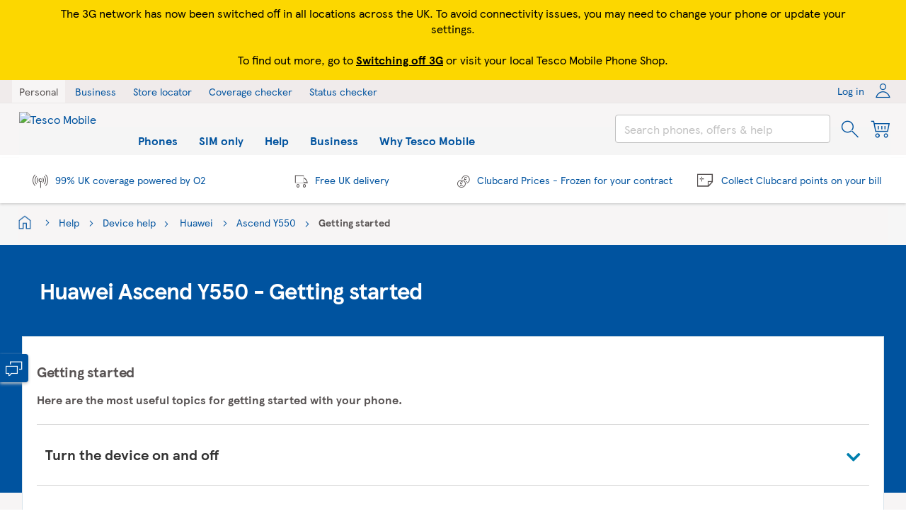

--- FILE ---
content_type: text/html; charset=utf-8
request_url: https://support.tescomobile.com/customer/device/Huawei/AscendY550/getstarted/
body_size: 13358
content:



<!DOCTYPE html>
<html id="html-body" lang="en-gb">

<head>
    <meta charset="utf-8">
    <meta http-equiv="X-UA-Compatible" content="IE=edge">
    <meta name="viewport" content="width=device-width, initial-scale=1.0">

    <link rel="icon" href="/customer/resources/images/int/favicon_16x16.ico?v=20260112.1" type="image/x-icon">
    <link rel="shortcut icon" href="/customer/resources/images/int/favicon_32x32.ico?v=20260112.1" type="image/x-icon">
    <link rel="apple-touch-icon" sizes="72x72" href="/customer/resources/images/int/touch-icon-ipad.png?v=20260112.1">
    <link rel="apple-touch-icon" sizes="114x114" href="/customer/resources/images/int/touch-icon-ipad-retina.png?v=20260112.1">
    <link rel="apple-touch-icon-precomposed" href="https://www.tescomobile.com/about-us/wp-content/uploads/2016/09/touch-icon-ipad-retina.png">
    <meta name="msapplication-TileImage" content="https://www.tescomobile.com/about-us/wp-content/uploads/2016/09/touch-icon-ipad-retina.png">

    <meta name="canonical" content="https://support.tescomobile.com/customer/device/Huawei/AscendY550/getstarted/">
    <meta name="description" content="Get started. Follow these steps to get started with your new device.">

    

    <link rel="canonical" href="https://support.tescomobile.com/customer/device/Huawei/AscendY550/getstarted/">

    <script type="application/ld+json">
        {
        "@context": "http://schema.org",
        "@type" : "WebSite",
        "name": "Huawei Ascend Y550 | Getting started",
        "url": "https://support.tescomobile.com/customer/device/Huawei/AscendY550/getstarted/",
        "image" : "//tescocustomer.likewizesupport.com/customer/resources/images/ext/ogp_tescomobile.jpg"
        }
    </script>

    <title>Huawei Ascend Y550 | Getting started</title>


    <script>
        var siteConfig = {
            cookie: {
                manu: "manu",
                manuName: "manu_name",
                dev: "device",
                devName: "device_name",
                invoke: "lcx_invoke_session_data"
            }
        };
    </script>

    <link rel="stylesheet" href="/customer/resources/fonts/font-awesome.min.css?v=20260112.1">
    <link rel="stylesheet" href="/customer/resources/css/bootstrap.css?v=20260112.1">
    <link rel="stylesheet" href="/customer/resources/css/custom.css?v=20260112.1">
    <link rel="stylesheet" href="/customer/resources/css/tescomobile.css?v=20260112.1">
    <link rel="stylesheet" href="/customer/resources/css/client-styles.css?v=20260112.1">
    <link rel="stylesheet" href="/customer/resources/css/partial-view-styles.css?v=20260112.1">
    <link rel="stylesheet" href="/customer/resources/css/tescomobilenav.css?v=20260112.1">
    <link rel="stylesheet" href="/customer/resources/css/livechat.css?v=20260112.1">

    <script src="/customer/resources/js/jquery-3.7.1.min.js?v=20260112.1"></script>
    <script src="/customer/resources/js/jquery.cookie.js?v=20260112.1"></script>
    <script src="/customer/resources/js/cross_site_msg.js?v=20260112.1"></script>
    <script src="/customer/resources/js/site.js?v=20260112.1"></script>

    <!-- HTML5 Shim and Respond.js IE8 support of HTML5 elements and media queries -->
    <!-- WARNING: Respond.js doesn't work if you view the page via file:// -->
    <!--[if lt IE 9]>
    <script src="https://oss.maxcdn.com/html5shiv/3.7.2/html5shiv.min.js"></script>
    <script src="https://oss.maxcdn.com/respond/1.4.2/respond.min.js"></script>
    <![endif]-->

    
    <meta name="googlebot" content="noindex">

    <script src="/customer/resources/js/cxafn.js?v=20260112.1"></script>

    <script>
        var glHost = "//tesco.likewizesupport.com";
        var glDevice = 'Huawei/Ascend Y550';
        var glMasterDevice = '';
                var parentCXAJobID;
                var cxaJobID;
            var defaultTab = "hsim";
        var pageInitProps = {
            activeTab: "hsim",
            showA2: false,
            articleId: "",
            searchTerm: "",
            view: ""
        };

        var sScenarioId = "";

        function changeA2IFrameSrc(type, message) {
            if (type == 'notification') {
                parentCXAJobID = "application=customer site&instance=" + window.location.protocol + "//" + window.location.hostname + "&cxa_job_id=" + message;
                setCXA(type, message);
            }
        }

        function setCXA(type, message) {
            if (type == "notification") {
                cxaJobID = message;
            }
        }

        (function () {
            window['AnalyticsObject'] = [];
            window['cxaURL'] = '//cxa2.lucidcx.com/';
            window['cxa'] = window['cxa'] || function () {
            window['AnalyticsObject'].push(arguments)
            }
        a = document.createElement('script'), m = document.getElementsByTagName('script')[0];
            a.async = 1;
            a.src = window['cxaURL'] + 'cxa.js';
            m.parentNode.insertBefore(a, m);
        })();

        var params = parseURL(window.location + "");

        var referencedJob = params["referenced_job"];
        if (typeof referencedJob != 'undefined') {
            cxa('event', 'job reference', referencedJob);
        }

        var origin = params["origin"];
        if (typeof origin != 'undefined') {
            cxa('event', 'origin', origin);
        }

        var referrer = params["referrer"];
        if (typeof referrer != 'undefined') {
            cxa('event', 'referrer', referrer);
        }

        LocallyInitializeCXA("customer site getting started page", 13);
    </script>

    <script>
        var urlCrossSite = "https://tesco.likewizesupport.com/";

        var hsimParamsDir = urlCrossSite + "cx-dres/hsim";
        var hsimApplyMenuHighlight = "true";
        var hsimDisableClicks = true;
        var hsimRPCBase = urlCrossSite + "html_simulator/";
        var hsimSearchPane = "right";

        window.loadJS = function (filename, callbackFunc) {
            var head = document.getElementsByTagName('head')[0];
            var sc = head.getElementsByTagName('script');
            var scPos = -1;
            for (var i = 0; i < sc.length; i++) {
                var src = sc[i].getAttribute('src');
                if (src == filename) {
                    scPos = i;
                    break;
                }
            }
            if (scPos != -1) {
                head.removeChild(sc[scPos]);
            }
            var fileref = document.createElement('script');
            fileref.setAttribute('type', 'text/javascript');
            fileref.setAttribute('src', filename);

            if (typeof fileref != 'undefined') {
                if (callbackFunc) {
                    //onload not suported in IE8
                    if (fileref.onload) {
                        fileref.onload = callbackFunc;
                    } else {
                        done = false;

                        // Attach handlers for all browsers
                        fileref.onload = fileref.onreadystatechange = function () {

                            if (!done && (!this.readyState || this.readyState == 'loaded' || this.readyState == 'complete')) {
                                done = true;

                                // callback function provided as param
                                callbackFunc();

                                fileref.onload = fileref.onreadystatechange = null;
                                head.removeChild(fileref);
                            };
                        };
                    }
                }
                head.appendChild(fileref);
            }
        }

        var cacheVersionFileName = window.urlCrossSite + 'cx-res/_ver.' + Math.floor(Math.random() * 1000000000) + '/custom-view/_cache/cache-version-tesco.js';

        window.loadJS(cacheVersionFileName, function () {
            window.loadJS(verURL(window.urlCrossSite + 'cx-res/custom-view/_common/app/app.js'), function () {
                window.loadJS(verURL(window.urlCrossSite + 'html_simulator/html_simulator/html_simulator.nocache.js'));
                window.loadJS(verURL(window.urlCrossSite + 'cx-res/custom-view/_common/scripts/xmluniloader.js'));
                window.loadJS(verURL(window.urlCrossSite + 'cx-res/custom-view/_common/app/custom.js'));
            });
        });

    </script>


    <script src="//tesco.likewizesupport.com//cx-res/custom-view/_cache/cache-version-tesco.js"></script>

    <script>
        window.lpTag = window.lpTag || {};
        lpTag.section = ["device-help"];
    </script>

</head>

<body>
    <a href="#main" class="skip">Skip to main content</a>
    <!--Tealium Universal Tag-->
    <script src="/customer/resources/js/ServerTools.js?v=20260112.1"></script>
    <script src="/customer/resources/js/tealium.js?v=20260112.1"></script>
    <script src="https://tms.tescomobile.com/lucidsupport/prod/utag.sync.js"></script>

    
    <div class="page-bottom">
    <div class="chat-holder">
        <div id="chat-action" class="live-chat icon icon-chat"></div>
        <div id="chat-container"></div>
    </div>
</div>


    <div class="page">

        
    
    <div class="notice-container">
            <div class="notice">
                <div><div class="container"><p style="font-weight: regular">The 3G network has now been switched off in all locations across the UK. To avoid connectivity issues, you may need to change your phone or update your settings.<br><br>
To find out more, go to <a href="https://www.tescomobile.com/3g" target=blank" rel=noopener noreferrer">Switching off 3G</a> or visit your local Tesco Mobile Phone Shop.</div></div>
            </div>
    </div>





<header class="page-header">
    <div class="panel wrapper">
        <div class="panel header">
            <div class="header-category-wrapper">
                <ul class="top-left-links store-switcher">
                    <li class="active">
                        <a href="https://www.tescomobile.com">Personal</a>
                    </li>
                    <li>
                        <a href="https://www.tescomobile.com/business" id="business-link-carehub">Business</a>
                    </li>
                </ul>   <!-- added a navigation class and data-action attribute-->
                <nav class="top-links top-left-links" data-action="navigation">
                    <!-- initializing the JS component "menu" -->
                    <ul class="top-links top-left-links__list ui-menu ui-widget ui-widget-content ui-corner-all" id="ui-id-1" role="menu" tabindex="0">
                        <li class="top-links top-left-links__item  level0  level-top ui-menu-item" role="presentation">
                            <a href="https://stores.tescomobile.com/" data-menu="menu-72" class="top-links top-left-links level-top __link ui-corner-all" id="ui-id-2" tabindex="-1" role="menuitem">Store locator</a>
                        </li>
                        <li class="top-links top-left-links__item  level0  level-top ui-menu-item" role="presentation">
                            <a href="https://www.tescomobile.com/coverage-checker" data-menu="menu-57" class="top-links top-left-links level-top __link ui-corner-all" id="ui-id-3" tabindex="-1" role="menuitem">Coverage checker</a>
                        </li>
                        <li class="top-links top-left-links__item  level0  level-top ui-menu-item" role="presentation">
                            <a href="https://www.tescomobile.com/status-checker" data-menu="menu-75" class="top-links top-left-links level-top __link ui-corner-all" id="ui-id-4" tabindex="-1" role="menuitem">Status checker</a>
                        </li>
                    </ul>
                    <div class="top-links top-left-links__mobile-bg"></div>
                </nav>
            </div>
            <ul class="header links">
                <li>
                    <a href="https://www.tescomobile.com/customer/account/" id="idkL6rOmBS" class="my-account"></a>
                </li>
                <li class="link wishlist" data-bind="scope: 'wishlist'">
                    <a href="https://www.tescomobile.com/wishlist/">My Wish List <!-- ko if: wishlist().counter --><!-- /ko --></a>
                </li>
                <li class="account-link-item">
                    <div class="account-link-item" data-bind="scope: 'tesco-customer-section-top'">
                        <!-- ko template: getTemplate() -->
                        <div data-bind="afterRender: setSectionData" class="link authorization-link" data-label="or">
                            <!-- ko if: isLoggedIn() --><!-- /ko -->
                            <!-- ko if: isDashboard() --><!-- /ko -->
                            <!-- ko ifnot: isDashboard() -->
                            <a class="welcome-link" data-bind="attr: {href:account_url}, html: welcome_content" href="https://www.tescomobile.com/customer/account/"></a>
                            <!-- /ko -->
                            <a data-bind="attr: {href:login_url}, html: login_content" href="https://www.tescomobile.com/customer/account/login">Log in</a>
                        </div>
                        <!-- /ko -->
                    </div>
                </li>
            </ul>
        </div>
    </div>
    <div class="header content">
        <span data-action="toggle-nav" class="action nav-toggle"><span>Menu</span></span>
        <a class="logo " href="https://www.tescomobile.com/" title="Tesco Mobile" aria-label="store logo"><img src="https://www.tescomobile.com/static/version1663828259/frontend/TescoMobile/default/en_GB/images/tescomobile-logo.svg" title="Tesco Mobile" alt="Tesco Mobile" width="130" height="48"></a>
        <a href="https://www.tescomobile.com/customer/account/" id="idAv4MpagS" class="my-account" style="display: none"></a>
        <span class="algolia-search-actions" style="display: none">
            <span id="algolia-glass" class="icon icon-search"></span> <span class="algolia-close">
                <span class="icon icon-close"></span>
                <div>Close</div>
            </span> <span class="clear-cross clear-query-autocomplete"></span>
        </span>
        <div data-block="minicart" class="minicart-wrapper">
            <span data-bind="scope: 'minicart_content'"><!-- ko if: getCartParam('summary_count') > 0--><!-- /ko --><!-- ko if: getCartParam('summary_count') == 0--><a class="action showcart" href="https://www.tescomobile.com/checkout/cart/" data-bind="scope: 'minicart_content'"><span class="text">My Cart</span> <span class="counter qty empty"><span class="counter-number">0</span></span></a> <!-- /ko --></span>
            <div id="minicart-content-wrapper" data-bind="scope: 'minicart_content'"><!-- ko if: getCartParam('summary_count') > 0--><!-- /ko --></div>
        </div>
        <div class="block block-search algolia-search-block">
            <div class="block block-title">
                <strong>Search</strong>
            </div>
            <div class="block block-content">
                <form id="search_mini_form" action="https://www.tescomobile.com/catalogsearch/result/" method="get">
                    <div id="algolia-searchbox">
                        <label for="search">Search:</label>
                        <span class="algolia-autocomplete" style="position: relative; display: inline-block; direction: ltr;" id="algolia-autocomplete-tt">
                            <input id="search" type="text" name="q" class="input-text algolia-search-input aa-input" autocomplete="off" spellcheck="false" autocorrect="off" autocapitalize="off" placeholder="Search phones, offers &amp; help" role="combobox" aria-autocomplete="list" aria-expanded="false" aria-owns="algolia-autocomplete-listbox-0" dir="auto" style="position: relative; vertical-align: top;">
                            <pre aria-hidden="true" style="position: absolute; visibility: hidden; white-space: pre; font-family: TESCOModern-Regular, Tahoma, sans-serif; font-size: 16px; font-style: normal; font-variant: normal; font-weight: 400; word-spacing: 0px; letter-spacing: 0px; text-indent: 0px; text-rendering: auto; text-transform: none;"></pre>
                        </span>
                        <span class="algolia-search-actions">
                            <span id="algolia-glass" class="icon icon-search"></span> <span class="algolia-close">
                                <span class="icon icon-close"></span>
                                <div>Close</div>
                            </span>
                            <span class="clear-cross clear-query-autocomplete"></span>
                        </span>
                    </div>
                </form>
            </div>
        </div>
        <div class="welcome-holder">
            <div class="content">
                <div>Welcome back!</div>
                <div>You left some items in your basket.</div>
                <a href="https://www.tescomobile.com/checkout/cart/">Go to Basket</a>
            </div>
        </div>
        <div class="sections nav-sections">
            <div class="section-items nav-sections-items" role="tablist">
                <div class="top-links-mobile">
                    <ul class="top-left-links store-switcher">
                        <li class="active">
                            <a href="https://www.tescomobile.com">Personal</a>
                        </li>
                        <li>
                            <a href="https://www.tescomobile.com/business">Business</a>
                        </li>
                    </ul>
                </div>
                <div class="account-links">
                    <div class="account-link-item" data-bind="scope: 'tesco-customer-section-top'">
                        <!-- ko template: getTemplate() -->
                        <div data-bind="afterRender: setSectionData" class="link authorization-link" data-label="or">
                            <!-- ko if: isLoggedIn() --><!-- /ko -->
                            <!-- ko if: isDashboard() --><!-- /ko -->
                            <!-- ko ifnot: isDashboard() -->
                            <a class="welcome-link" data-bind="attr: {href:account_url}, html: welcome_content" href="https://www.tescomobile.com/customer/account/"></a>
                            <!-- /ko -->
                            <a data-bind="attr: {href:login_url}, html: login_content" href="https://www.tescomobile.com/customer/account/login">Log in</a>
                        </div>
                        <!-- /ko -->
                    </div>
                </div>
                <div class="section-item-title nav-sections-item-title active" data-role="collapsible" role="tab" data-collapsible="true" aria-controls="store.menu" aria-selected="false" aria-expanded="true" tabindex="0">
                    <a class="nav-sections-item-switch" data-toggle="switch" href="#store.menu">Menu</a>
                </div>
                <div class="section-item-content nav-sections-item-content" id="store.menu" data-role="content" role="tabpanel" aria-hidden="false">
                    <!-- added a navigation class and data-action attribute-->
                    <nav class="main-menu-custom navigation" data-action="navigation">
                        <!-- initializing the JS component "menu" -->
                        <ul class="main-menu-custom__list ui-menu ui-widget ui-widget-content ui-corner-all" id="ui-id-5" role="menu" tabindex="0">
                            <li class="main-menu-custom__item  level0  main-menu-custom__item--parent parent  level-top ui-menu-item" role="presentation">
                                <a href="https://www.tescomobile.com/shop/pay-monthly" class="main-menu-custom level-top __link ui-corner-all" data-menu="menu-12" aria-haspopup="true" id="ui-id-6" tabindex="-1" role="menuitem"><span class="ui-menu-icon ui-icon ui-icon-carat-1-e"></span>Phones</a>
                                <ul class="main-menu-custom__inner-list submenu main-menu-custom__inner-list--level1 ui-menu ui-widget ui-widget-content ui-corner-all" data-menu="menu-12" id="phone-sub-list" role="menu" aria-hidden="true" aria-expanded="false" style="display: none;">
                                    <div class="submenu-header">Phones</div>
                                    <div class="desktop-close-btn">
                                        <span>Close</span>
                                    </div>
                                    <li class="main-menu-custom__inner-item main-menu-custom__inner-item--level1 main-menu-custom__inner-item--parent parent  column ui-menu-item" role="presentation">
                                        <div data-menu="menu-15" class="main-menu-custom__inner-link"></div>
                                        <ul class="main-menu-custom__inner-list submenu main-menu-custom__inner-list--level2 ui-menu ui-widget ui-widget-content ui-corner-all expanded" data-menu="menu-15" role="menu" aria-hidden="true" aria-expanded="false" style="display: none;">
                                            <li class="main-menu-custom__inner-item main-menu-custom__inner-item--level2 ui-menu-item">
                                                <a href="https://www.tescomobile.com/shop/pay-monthly" class="main-menu-custom__inner-link ui-menu-item-wrapper" data-menu="menu-774" id="ui-id-9" tabindex="-1" role="menuitem">Pay monthly phones</a>
                                            </li>
                                            <li class="main-menu-custom__inner-item main-menu-custom__inner-item--level2 ui-menu-item">
                                                <a href="https://www.tescomobile.com/shop/apple" class="main-menu-custom__inner-link ui-menu-item-wrapper" data-menu="menu-783" id="ui-id-10" tabindex="-1" role="menuitem">Apple iPhones</a>
                                            </li>
                                            <li class="main-menu-custom__inner-item main-menu-custom__inner-item--level2 ui-menu-item">
                                                <a href="https://www.tescomobile.com/shop/samsung" class="main-menu-custom__inner-link ui-menu-item-wrapper" data-menu="menu-786" id="ui-id-11" tabindex="-1" role="menuitem">Samsung phones</a>
                                            </li>
                                            <li class="main-menu-custom__inner-item main-menu-custom__inner-item--level2 ui-menu-item">
                                                <a href="https://www.tescomobile.com/shop/google" class="main-menu-custom__inner-link ui-menu-item-wrapper" data-menu="menu-1044" id="ui-id-12" tabindex="-1" role="menuitem">Google phones</a>
                                            </li>
                                            <li class="main-menu-custom__inner-item main-menu-custom__inner-item--level2 ui-menu-item">
                                                <a href="https://www.tescomobile.com/shop/pay-as-you-go" class="main-menu-custom__inner-link ui-menu-item-wrapper" data-menu="menu-1026" id="ui-id-13" tabindex="-1" role="menuitem">Pay as you go phones</a>
                                            </li>
                                            <li class="main-menu-custom__inner-item main-menu-custom__inner-item--level2 ui-menu-item">
                                                <a href="https://www.tescomobile.com/sim-free" data-menu="menu-1029" class="main-menu-custom__inner-link ui-menu-item-wrapper" id="ui-id-14" tabindex="-1" role="menuitem">SIM free phones</a>
                                            </li>
                                        </ul>
                                    </li>
                                    <li class="main-menu-custom__inner-item main-menu-custom__inner-item--level1 main-menu-custom__inner-item--parent parent  column ui-menu-item" role="presentation">
                                        <div data-menu="menu-414" class="main-menu-custom__inner-link"></div>
                                        <ul class="main-menu-custom__inner-list submenu main-menu-custom__inner-list--level2 ui-menu ui-widget ui-widget-content ui-corner-all expanded" data-menu="menu-414" role="menu" aria-hidden="true" aria-expanded="false" style="display: none;">
                                            <li class="main-menu-custom__inner-item main-menu-custom__inner-item--level2 ui-menu-item">
                                                <a href="https://www.tescomobile.com/special-offers" data-menu="menu-1035" class="main-menu-custom__inner-link ui-menu-item-wrapper" id="ui-id-16" tabindex="-1" role="menuitem">Special offers</a>
                                            </li>
                                            <li class="main-menu-custom__inner-item main-menu-custom__inner-item--level2 ui-menu-item">
                                                <a href="https://www.tescomobile.com/shop/android" class="main-menu-custom__inner-link ui-menu-item-wrapper" data-menu="menu-1038" id="ui-id-17" tabindex="-1" role="menuitem">Android phones</a>
                                            </li>
                                            <li class="main-menu-custom__inner-item main-menu-custom__inner-item--level2 ui-menu-item">
                                                <a href="https://www.tescomobile.com/shop/budget" class="main-menu-custom__inner-link ui-menu-item-wrapper" data-menu="menu-1092" id="ui-id-18" tabindex="-1" role="menuitem">Budget smartphones</a>
                                            </li>
                                            <li class="main-menu-custom__inner-item main-menu-custom__inner-item--level2 ui-menu-item">
                                                <a href="https://www.tescomobile.com/shop/new-phones" class="main-menu-custom__inner-link ui-menu-item-wrapper" data-menu="menu-1095" id="ui-id-19" tabindex="-1" role="menuitem">New phones</a>
                                            </li>
                                            <li class="main-menu-custom__inner-item main-menu-custom__inner-item--level2 ui-menu-item">
                                                <a href="https://www.tescomobile.com/accessories" data-menu="menu-792" class="main-menu-custom__inner-link ui-menu-item-wrapper" id="ui-id-20" tabindex="-1" role="menuitem">Phone accessories</a>
                                            </li>
                                            <li class="main-menu-custom__inner-item main-menu-custom__inner-item--level2 ui-menu-item">
                                                <a href="https://www.tescomobile.com/customer/account/login/referer/aHR0cHM6Ly93d3cudGVzY29tb2JpbGUuY29tL2N1c3RvbWVyL2FjY291bnQvaW5kZXgv/" data-menu="menu-798" class="main-menu-custom__inner-link ui-menu-item-wrapper" id="ui-id-21" tabindex="-1" role="menuitem">Upgrade</a>
                                            </li>
                                        </ul>
                                    </li>
                                    <li class="main-menu-custom__inner-item main-menu-custom__inner-item--level1 main-menu-custom__inner-item--parent parent  column">
                                        <div data-menu="menu-459" class="main-menu-custom__inner-link"></div>
                                        <ul class="main-menu-custom__inner-list submenu main-menu-custom__inner-list--level2 ui-menu ui-widget ui-widget-content ui-corner-all expanded" data-menu="menu-459" role="menu" aria-hidden="true" aria-expanded="false" style="display: none;">
                                            <li class="main-menu-custom__inner-item main-menu-custom__inner-item--level2">
                                                <div data-content-type="row" data-appearance="contained" data-element="main">
                                                    <div data-enable-parallax="0" data-parallax-speed="0.5" data-background-images="{}" data-background-type="image" data-video-loop="true" data-video-play-only-visible="true" data-video-lazy-load="true" data-video-fallback-src="" data-element="inner" data-pb-style="K9DKE0R"></div>
                                                </div>
                                            </li>
                                        </ul>
                                    </li>
                                </ul>
                            </li>
                            <li class="main-menu-custom__item  level0  main-menu-custom__item--parent parent  level-top ui-menu-item" role="presentation">
                                <a href="https://www.tescomobile.com/shop/sim-only-deals/sim-only-contracts" class="main-menu-custom level-top __link ui-corner-all" data-menu="menu-45" aria-haspopup="true" id="ui-id-25" tabindex="-1" role="menuitem"><span class="ui-menu-icon ui-icon ui-icon-carat-1-e"></span>SIM only</a>
                                <ul class="main-menu-custom__inner-list submenu main-menu-custom__inner-list--level1 ui-menu ui-widget ui-widget-content ui-corner-all" data-menu="menu-45" role="menu" id="sim-only-sub-list" aria-hidden="true" aria-expanded="false" style="display: none;">
                                    <div class="submenu-header">SIM only</div>
                                    <div class="desktop-close-btn">
                                        <span>Close</span>
                                    </div>
                                    <li class="main-menu-custom__inner-item main-menu-custom__inner-item--level1 main-menu-custom__inner-item--parent parent  column ui-menu-item" role="presentation">
                                        <div data-menu="menu-97" class="main-menu-custom__inner-link"></div>
                                        <ul class="main-menu-custom__inner-list submenu main-menu-custom__inner-list--level2 ui-menu ui-widget ui-widget-content ui-corner-all expanded" data-menu="menu-97" role="menu" aria-hidden="true" aria-expanded="false" style="display: none;">
                                            <li class="main-menu-custom__inner-item main-menu-custom__inner-item--level2 ui-menu-item">
                                                <a href="https://www.tescomobile.com/shop/sim-only-deals/sim-only-contracts" class="main-menu-custom__inner-link ui-menu-item-wrapper" data-menu="menu-819" id="ui-id-28" tabindex="-1" role="menuitem">SIM only contracts</a>
                                            </li>
                                            <li class="main-menu-custom__inner-item main-menu-custom__inner-item--level2 ui-menu-item">
                                                <a href="https://www.tescomobile.com/no-contract-sim" data-menu="menu-822" class="main-menu-custom__inner-link ui-menu-item-wrapper" id="ui-id-29" tabindex="-1" role="menuitem">Pay as you go SIM</a>
                                            </li>
                                            <li class="main-menu-custom__inner-item main-menu-custom__inner-item--level2 ui-menu-item">
                                                <a href="https://www.tescomobile.com/sim-only-products" data-menu="menu-825" class="main-menu-custom__inner-link ui-menu-item-wrapper" id="ui-id-30" tabindex="-1" role="menuitem">Latest SIM deals</a>
                                            </li>
                                            <li class="main-menu-custom__inner-item main-menu-custom__inner-item--level2 ui-menu-item">
                                                <a href="https://www.tescomobile.com/customer/account/login/referer/aHR0cHM6Ly93d3cudGVzY29tb2JpbGUuY29tL2N1c3RvbWVyL2FjY291bnQvaW5kZXgv/" data-menu="menu-828" class="main-menu-custom__inner-link ui-menu-item-wrapper" id="ui-id-31" tabindex="-1" role="menuitem">Upgrade</a>
                                            </li>
                                        </ul>
                                    </li>
                                    <li class="main-menu-custom__inner-item main-menu-custom__inner-item--level1 main-menu-custom__inner-item--parent parent  column">
                                        <div data-menu="menu-480" class="main-menu-custom__inner-link"></div>
                                        <ul class="main-menu-custom__inner-list submenu main-menu-custom__inner-list--level2 ui-menu ui-widget ui-widget-content ui-corner-all expanded" data-menu="menu-480" role="menu" aria-hidden="true" aria-expanded="false" style="display: none;">
                                            <li class="main-menu-custom__inner-item main-menu-custom__inner-item--level2">
                                                <div data-content-type="row" data-appearance="contained" data-element="main">
                                                    <div data-enable-parallax="0" data-parallax-speed="0.5" data-background-images="{}" data-background-type="image" data-video-loop="true" data-video-play-only-visible="true" data-video-lazy-load="true" data-video-fallback-src="" data-element="inner" data-pb-style="OV8CCBH"></div>
                                                </div>
                                            </li>
                                        </ul>
                                    </li>
                                </ul>
                            </li>
                            <li class="main-menu-custom__item  level0  main-menu-custom__item--parent parent help-menu level-top ui-menu-item" role="presentation">
                                <a href="https://www.tescomobile.com/help" class="main-menu-custom level-top __link ui-corner-all" data-menu="menu-54" aria-haspopup="true" id="ui-id-35" tabindex="-1" role="menuitem"><span class="ui-menu-icon ui-icon ui-icon-carat-1-e"></span>Help</a>
                                <ul class="main-menu-custom__inner-list submenu main-menu-custom__inner-list--level1 ui-menu ui-widget ui-widget-content ui-corner-all" id="help-sub-list" data-menu="menu-54" role="menu" aria-hidden="true" aria-expanded="false" style="display: none; flex-wrap: wrap">
                                    <div class="submenu-header">Help</div>
                                    <div class="desktop-close-btn">
                                        <span>Close</span>
                                    </div>
                                    <li class="main-menu-custom__inner-item main-menu-custom__inner-item--level1 main-menu-custom__inner-item--parent parent  column ui-menu-item" role="presentation">
                                        <div data-menu="menu-542" class="main-menu-custom__inner-link"></div>
                                        <ul class="main-menu-custom__inner-list submenu main-menu-custom__inner-list--level2 ui-menu ui-widget ui-widget-content ui-corner-all expanded" data-menu="menu-542" role="menu" aria-hidden="true" aria-expanded="false" style="display: none;">
                                            <li class="main-menu-custom__inner-item main-menu-custom__inner-item--level2 help-menu-getting-started help-menu__column-title ui-menu-item"> Getting Started </li>
                                            <li class="main-menu-custom__inner-item main-menu-custom__inner-item--level2 ui-menu-item">
                                                <a href="https://www.tescomobile.com/help/getting-started/get-going-with-tesco-mobile/everything-you-need-to-know-about-switching" data-menu="menu-846" class="main-menu-custom__inner-link ui-menu-item-wrapper" id="ui-id-38" tabindex="-1" role="menuitem">Switching to Tesco Mobile</a>
                                            </li>
                                            <li class="main-menu-custom__inner-item main-menu-custom__inner-item--level2 ui-menu-item">
                                                <a href="https://www.tescomobile.com/help/getting-started/setting-up-your-device/swapping-your-sim" data-menu="menu-849" class="main-menu-custom__inner-link ui-menu-item-wrapper" id="ui-id-39" tabindex="-1" role="menuitem">Swapping your SIM</a>
                                            </li>
                                            <li class="main-menu-custom__inner-item main-menu-custom__inner-item--level2 ui-menu-item">
                                                <a href="https://www.tescomobile.com/help/other/common-faqs" data-menu="menu-852" class="main-menu-custom__inner-link ui-menu-item-wrapper" id="ui-id-40" tabindex="-1" role="menuitem">Common FAQs</a>
                                            </li>
                                            <li class="main-menu-custom__inner-item main-menu-custom__inner-item--level2 ui-menu-item">
                                                <a href="https://www.tescomobile.com/help/device-help/unlock-your-phone/unlock-your-tesco-mobile-phone" data-menu="menu-855" class="main-menu-custom__inner-link ui-menu-item-wrapper" id="ui-id-41" tabindex="-1" role="menuitem">Unlock your phone</a>
                                            </li>
                                            <li class="main-menu-custom__inner-item main-menu-custom__inner-item--level2 ui-menu-item">
                                                <a href="https://www.tescomobile.com/help/clubcard-help" data-menu="menu-858" class="main-menu-custom__inner-link ui-menu-item-wrapper" id="ui-id-42" tabindex="-1" role="menuitem">Clubcard</a>
                                            </li>
                                        </ul>
                                    </li>
                                    <li class="main-menu-custom__inner-item main-menu-custom__inner-item--level1 main-menu-custom__inner-item--parent parent  column ui-menu-item" role="presentation">
                                        <div data-menu="menu-569" class="main-menu-custom__inner-link"></div>
                                        <ul class="main-menu-custom__inner-list submenu main-menu-custom__inner-list--level2 ui-menu ui-widget ui-widget-content ui-corner-all expanded" data-menu="menu-569" role="menu" aria-hidden="true" aria-expanded="false" style="display: none;">
                                            <li class="main-menu-custom__inner-item main-menu-custom__inner-item--level2 help-menu-my-account help-menu__column-title ui-menu-item"> My Account </li>
                                            <li class="main-menu-custom__inner-item main-menu-custom__inner-item--level2 ui-menu-item">
                                                <a href="https://www.tescomobile.com/help/managing-your-account" data-menu="menu-867" class="main-menu-custom__inner-link ui-menu-item-wrapper" id="ui-id-44" tabindex="-1" role="menuitem">Managing your account</a>
                                            </li>
                                            <li class="main-menu-custom__inner-item main-menu-custom__inner-item--level2 ui-menu-item">
                                                <a href="https://www.tescomobile.com/help/usage-and-top-up" data-menu="menu-870" class="main-menu-custom__inner-link ui-menu-item-wrapper" id="ui-id-45" tabindex="-1" role="menuitem">Usage &amp; top-up</a>
                                            </li>
                                            <li class="main-menu-custom__inner-item main-menu-custom__inner-item--level2 ui-menu-item">
                                                <a href="https://www.tescomobile.com/help/managing-your-account/manage-your-account-online/tesco-mobile-app" data-menu="menu-873" class="main-menu-custom__inner-link ui-menu-item-wrapper" id="ui-id-46" tabindex="-1" role="menuitem">Tesco Mobile App</a>
                                            </li>
                                            <li class="main-menu-custom__inner-item main-menu-custom__inner-item--level2 ui-menu-item">
                                                <a href="https://www.tescomobile.com/help/managing-your-account/upgrading/before-you-upgrade?utm_source=PAYM_" data-menu="menu-876" class="main-menu-custom__inner-link ui-menu-item-wrapper" id="ui-id-47" tabindex="-1" role="menuitem">Upgrading</a>
                                            </li>
                                            <li class="main-menu-custom__inner-item main-menu-custom__inner-item--level2 ui-menu-item">
                                                <a href="https://www.tescomobile.com/help/managing-your-account/manage-your-account-online/help-logging-in-to-your-account" data-menu="menu-879" class="main-menu-custom__inner-link ui-menu-item-wrapper" id="ui-id-48" tabindex="-1" role="menuitem">Help logging in</a>
                                            </li>
                                        </ul>
                                    </li>
                                    <li class="main-menu-custom__inner-item main-menu-custom__inner-item--level1 main-menu-custom__inner-item--parent parent  column ui-menu-item" role="presentation">
                                        <div data-menu="menu-590" class="main-menu-custom__inner-link"></div>
                                        <ul class="main-menu-custom__inner-list submenu main-menu-custom__inner-list--level2 ui-menu ui-widget ui-widget-content ui-corner-all expanded" data-menu="menu-590" role="menu" aria-hidden="true" aria-expanded="false" style="display: none;">
                                            <li class="main-menu-custom__inner-item main-menu-custom__inner-item--level2 help-menu-payment help-menu__column-title ui-menu-item"> Payment &amp; Charges </li>
                                            <li class="main-menu-custom__inner-item main-menu-custom__inner-item--level2 ui-menu-item">
                                                <a href="https://www.tescomobile.com/help/call-charges" data-menu="menu-888" class="main-menu-custom__inner-link ui-menu-item-wrapper" id="ui-id-50" tabindex="-1" role="menuitem">Call charges</a>
                                            </li>
                                            <li class="main-menu-custom__inner-item main-menu-custom__inner-item--level2 ui-menu-item">
                                                <a href="https://www.tescomobile.com/help/roaming-and-international" data-menu="menu-891" class="main-menu-custom__inner-link ui-menu-item-wrapper" id="ui-id-51" tabindex="-1" role="menuitem">Roaming &amp; international</a>
                                            </li>
                                            <li class="main-menu-custom__inner-item main-menu-custom__inner-item--level2 ui-menu-item">
                                                <a href="https://www.tescomobile.com/help/usage-and-top-up/pay-as-you-go/pay-as-you-go-tariffs" data-menu="menu-894" class="main-menu-custom__inner-link ui-menu-item-wrapper" id="ui-id-52" tabindex="-1" role="menuitem">Pay as you go tariffs</a>
                                            </li>
                                            <li class="main-menu-custom__inner-item main-menu-custom__inner-item--level2 ui-menu-item">
                                                <a href="https://www.tescomobile.com/help/usage-and-top-up/pay-monthly/pay-monthly-data-bundles" data-menu="menu-897" class="main-menu-custom__inner-link ui-menu-item-wrapper" id="ui-id-53" tabindex="-1" role="menuitem">Pay monthly data bundles</a>
                                            </li>
                                            <li class="main-menu-custom__inner-item main-menu-custom__inner-item--level2 ui-menu-item">
                                                <a href="https://www.tescomobile.com/help/payments-and-charges/understanding-my-bill/your-bill-explained" data-menu="menu-900" class="main-menu-custom__inner-link ui-menu-item-wrapper" id="ui-id-54" tabindex="-1" role="menuitem">Your bill explained</a>
                                            </li>
                                        </ul>
                                    </li>
                                    <li class="main-menu-custom__inner-item main-menu-custom__inner-item--level1 main-menu-custom__inner-item--parent parent  column ui-menu-item" role="presentation">
                                        <div data-menu="menu-903" class="main-menu-custom__inner-link"></div>
                                        <ul class="main-menu-custom__inner-list submenu main-menu-custom__inner-list--level2 ui-menu ui-widget ui-widget-content ui-corner-all expanded" data-menu="menu-903" role="menu" aria-hidden="true" aria-expanded="false" style="display: none;">
                                            <li class="main-menu-custom__inner-item main-menu-custom__inner-item--level2 help-menu-customer-service help-menu__column-title ui-menu-item"> Customer Service </li>
                                            <li class="main-menu-custom__inner-item main-menu-custom__inner-item--level2 ui-menu-item">
                                                <a href="https://www.tescomobile.com/help/device-help/network-and-troubleshooting/problems-with-your-phone" data-menu="menu-999" class="main-menu-custom__inner-link ui-menu-item-wrapper" id="ui-id-56" tabindex="-1" role="menuitem">Problems with your phone?</a>
                                            </li>
                                            <li class="main-menu-custom__inner-item main-menu-custom__inner-item--level2 ui-menu-item">
                                                <a href="https://www.tescomobile.com/help/device-help/network-and-troubleshooting/network-support" data-menu="menu-909" class="main-menu-custom__inner-link ui-menu-item-wrapper" id="ui-id-57" tabindex="-1" role="menuitem">Network support</a>
                                            </li>
                                            <li class="main-menu-custom__inner-item main-menu-custom__inner-item--level2 ui-menu-item">
                                                <a href="https://www.tescomobile.com/help/getting-started/orders-and-delivery/order-tracking-and-delivery" data-menu="menu-912" class="main-menu-custom__inner-link ui-menu-item-wrapper" id="ui-id-58" tabindex="-1" role="menuitem">Order tracking &amp; delivery</a>
                                            </li>
                                            <li class="main-menu-custom__inner-item main-menu-custom__inner-item--level2 ui-menu-item">
                                                <a href="https://www.tescomobile.com/help/other/getting-in-touch-with-us" data-menu="menu-915" class="main-menu-custom__inner-link ui-menu-item-wrapper" id="ui-id-59" tabindex="-1" role="menuitem">Getting in touch</a>
                                            </li>
                                            <li class="main-menu-custom__inner-item main-menu-custom__inner-item--level2 ui-menu-item">
                                                <a href="https://support.tescomobile.com/customer/picker.html" data-menu="menu-918" class="main-menu-custom__inner-link ui-menu-item-wrapper" id="ui-id-60" tabindex="-1" role="menuitem">Device guides</a>
                                            </li>
                                            <li class="main-menu-custom__inner-item main-menu-custom__inner-item--level2 ui-menu-item">
                                                <a href="https://support.tescomobile.com/customer/device/TescoMobile/Billing" data-menu="menu-921" class="main-menu-custom__inner-link ui-menu-item-wrapper" id="ui-id-60" tabindex="-1" role="menuitem">Billing Guides</a>
                                            </li>
                                        </ul>
                                    </li>
                                    <li class="main-menu-custom__inner-item main-menu-custom__inner-item--level1 main-menu-custom__inner-item--parent parent help-menu__bottom-link ui-menu-item">
                                        <div data-menu="menu-924" class="main-menu-custom__inner-link ui-menu-item-wrapper" aria-haspopup="true" id="ui-id-61" tabindex="-1" role="menuitem"></div>
                                        <ul class="main-menu-custom__inner-list submenu main-menu-custom__inner-list--level2 ui-menu ui-widget ui-widget-content ui-front expanded" data-menu="menu-924" role="menu" aria-expanded="false" style="top: 60px; left: 0px; display: none;" aria-hidden="true">
                                            <li class="main-menu-custom__inner-item main-menu-custom__inner-item--level2 ui-menu-item help-menu__column-title">
                                                <a href="https://www.tescomobile.com/help" data-menu="menu-927" class="main-menu-custom__inner-link ui-menu-item-wrapper help-menu-see-all-help" id="ui-id-62" tabindex="-1" role="menuitem">See all Help</a>
                                            </li>
                                        </ul>
                                    </li>
                                </ul>
                            </li>
                            <li class="main-menu-custom__item  level0  main-menu-custom__item--parent parent  level-top ui-menu-item" role="presentation">
                                <a href="https://www.tescomobile.com/shop/pay-monthly" class="main-menu-custom level-top __link ui-corner-all" data-menu="menu-196" aria-haspopup="true" id="ui-id-63" tabindex="-1" role="menuitem"><span class="ui-menu-icon ui-icon ui-icon-carat-1-e"></span>Business</a>
                                <ul class="main-menu-custom__inner-list submenu main-menu-custom__inner-list--level1 ui-menu ui-widget ui-widget-content ui-corner-all" data-menu="menu-196" id="business-sub-list" role="menu" aria-hidden="true" aria-expanded="false" style="display: none;">
                                    <div class="submenu-header">Business</div>
                                    <div class="desktop-close-btn">
                                        <span>Close</span>
                                    </div>
                                    <li class="main-menu-custom__inner-item main-menu-custom__inner-item--level1 main-menu-custom__inner-item--parent parent  column ui-menu-item" role="presentation">
                                        <div data-menu="menu-199" class="main-menu-custom__inner-link"></div>
                                        <ul class="main-menu-custom__inner-list submenu main-menu-custom__inner-list--level2 ui-menu ui-widget ui-widget-content ui-corner-all expanded" data-menu="menu-199" role="menu" aria-hidden="true" aria-expanded="false" style="display: none;">
                                            <li class="main-menu-custom__inner-item main-menu-custom__inner-item--level2 ui-menu-item">
                                                <a href="https://www.tescomobile.com/business" data-menu="menu-939" class="main-menu-custom__inner-link ui-menu-item-wrapper" id="ui-id-66" tabindex="-1" role="menuitem">Business home</a>
                                            </li>
                                            <li class="main-menu-custom__inner-item main-menu-custom__inner-item--level2 ui-menu-item">
                                                <a href="https://www.tescomobile.com/business/business-mobile-phones" data-menu="menu-942" class="main-menu-custom__inner-link ui-menu-item-wrapper" id="ui-id-67" tabindex="-1" role="menuitem">Business phones</a>
                                            </li>
                                            <li class="main-menu-custom__inner-item main-menu-custom__inner-item--level2 ui-menu-item">
                                                <a href="https://www.tescomobile.com/shop/apple/iphone-for-business" class="main-menu-custom__inner-link ui-menu-item-wrapper" data-menu="menu-945" id="ui-id-68" tabindex="-1" role="menuitem">Business iPhones</a>
                                            </li>
                                            <li class="main-menu-custom__inner-item main-menu-custom__inner-item--level2 ui-menu-item">
                                                <a href="https://www.tescomobile.com/shop/samsung/samsung-for-business" class="main-menu-custom__inner-link ui-menu-item-wrapper" data-menu="menu-948" id="ui-id-69" tabindex="-1" role="menuitem">Business Samsung</a>
                                            </li>
                                            <li class="main-menu-custom__inner-item main-menu-custom__inner-item--level2 ui-menu-item">
                                                <a href="https://www.tescomobile.com/shop/android/android-for-business" class="main-menu-custom__inner-link ui-menu-item-wrapper" data-menu="menu-951" id="ui-id-70" tabindex="-1" role="menuitem">Business Android</a>
                                            </li>
                                        </ul>
                                    </li>
                                    <li class="main-menu-custom__inner-item main-menu-custom__inner-item--level1 main-menu-custom__inner-item--parent parent  column ui-menu-item" role="presentation">
                                        <div data-menu="menu-207" class="main-menu-custom__inner-link"></div>
                                        <ul class="main-menu-custom__inner-list submenu main-menu-custom__inner-list--level2 ui-menu ui-widget ui-widget-content ui-corner-all expanded" data-menu="menu-207" role="menu" aria-hidden="true" aria-expanded="false" style="display: none;">
                                            <li class="main-menu-custom__inner-item main-menu-custom__inner-item--level2 ui-menu-item">
                                                <a href="https://www.tescomobile.com/business/sim-only-for-business" data-menu="menu-957" class="main-menu-custom__inner-link ui-menu-item-wrapper" id="ui-id-72" tabindex="-1" role="menuitem">Business SIM only</a>
                                            </li>
                                            <li class="main-menu-custom__inner-item main-menu-custom__inner-item--level2 ui-menu-item">
                                                <a href="https://www.tescomobile.com/business/smart-business-support-hub" data-menu="menu-960" class="main-menu-custom__inner-link ui-menu-item-wrapper" id="ui-id-73" tabindex="-1" role="menuitem">Help Hub</a>
                                            </li>
                                            <li class="main-menu-custom__inner-item main-menu-custom__inner-item--level2 ui-menu-item">
                                                <a href="https://www.tescomobile.com/business/business-joining-bonus" data-menu="menu-963" class="main-menu-custom__inner-link ui-menu-item-wrapper" id="ui-id-74" tabindex="-1" role="menuitem">£50 welcome bonus</a>
                                            </li>
                                            <li class="main-menu-custom__inner-item main-menu-custom__inner-item--level2 ui-menu-item">
                                                <a href="https://www.tescomobile.com/business/booker-offer" data-menu="menu-966" class="main-menu-custom__inner-link ui-menu-item-wrapper" id="ui-id-75" tabindex="-1" role="menuitem">Booker offer</a>
                                            </li>
                                        </ul>
                                    </li>
                                    <li class="main-menu-custom__inner-item main-menu-custom__inner-item--level1 main-menu-custom__inner-item--parent parent  column">
                                        <div data-menu="menu-210" class="main-menu-custom__inner-link"></div>
                                        <ul class="main-menu-custom__inner-list submenu main-menu-custom__inner-list--level2 ui-menu ui-widget ui-widget-content ui-corner-all expanded" data-menu="menu-210" role="menu" aria-hidden="true" aria-expanded="false" style="display: none;">
                                            <li class="main-menu-custom__inner-item main-menu-custom__inner-item--level2">
                                                <div data-content-type="row" data-appearance="contained" data-element="main">
                                                    <div data-enable-parallax="0" data-parallax-speed="0.5" data-background-images="{}" data-background-type="image" data-video-loop="true" data-video-play-only-visible="true" data-video-lazy-load="true" data-video-fallback-src="" data-element="inner" data-pb-style="W5901Y7"></div>
                                                </div>
                                            </li>
                                        </ul>
                                    </li>
                                </ul>
                            </li>
                            <li class="main-menu-custom__item  level0  main-menu-custom__item--parent parent  level-top ui-menu-item" role="presentation">
                                <a href="https://www.tescomobile.com/why-tesco-mobile" class="main-menu-custom level-top __link ui-corner-all" data-menu="menu-354" aria-haspopup="true" id="ui-id-79" tabindex="-1" role="menuitem"><span class="ui-menu-icon ui-icon ui-icon-carat-1-e"></span>Why Tesco Mobile</a>
                                <ul class="main-menu-custom__inner-list submenu main-menu-custom__inner-list--level1 ui-menu ui-widget ui-widget-content ui-corner-all" data-menu="menu-354" id="why-tesco-mobile-sub-list" role="menu" aria-hidden="true" aria-expanded="false" style="display: none;">
                                    <div class="submenu-header">Why Tesco Mobile</div>
                                    <div class="desktop-close-btn">
                                        <span>Close</span>
                                    </div>
                                    <li class="main-menu-custom__inner-item main-menu-custom__inner-item--level1 main-menu-custom__inner-item--parent parent  column ui-menu-item" role="presentation">
                                        <div data-menu="menu-1002" class="main-menu-custom__inner-link"></div>
                                        <ul class="main-menu-custom__inner-list submenu main-menu-custom__inner-list--level2 ui-menu ui-widget ui-widget-content ui-corner-all expanded" data-menu="menu-1002" role="menu" aria-hidden="true" aria-expanded="false" style="display: none;">
                                            <li class="main-menu-custom__inner-item main-menu-custom__inner-item--level2 ui-menu-item">
                                                <a href="https://www.tescomobile.com/why-tesco-mobile" data-menu="menu-1005" class="main-menu-custom__inner-link ui-menu-item-wrapper" id="ui-id-82" tabindex="-1" role="menuitem">Why Tesco Mobile</a>
                                            </li>
                                            <li class="main-menu-custom__inner-item main-menu-custom__inner-item--level2 ui-menu-item">
                                                <a href="https://www.tescomobile.com/why-tesco-mobile/flexible-plans" data-menu="menu-1008" class="main-menu-custom__inner-link ui-menu-item-wrapper" id="ui-id-83" tabindex="-1" role="menuitem">Flexible plans</a>
                                            </li>
                                            <li class="main-menu-custom__inner-item main-menu-custom__inner-item--level2 ui-menu-item">
                                                <a href="https://www.tescomobile.com/why-tesco-mobile/clubcard" data-menu="menu-1011" class="main-menu-custom__inner-link ui-menu-item-wrapper" id="ui-id-84" tabindex="-1" role="menuitem">Clubcard</a>
                                            </li>
                                            <li class="main-menu-custom__inner-item main-menu-custom__inner-item--level2 ui-menu-item">
                                                <a href="https://www.tescomobile.com/why-tesco-mobile/awards-and-reviews" data-menu="menu-1014" class="main-menu-custom__inner-link ui-menu-item-wrapper" id="ui-id-85" tabindex="-1" role="menuitem">Awards &amp; Reviews</a>
                                            </li>
                                            <li class="main-menu-custom__inner-item main-menu-custom__inner-item--level2 ui-menu-item">
                                                <a href="https://www.tescomobile.com/why-tesco-mobile/awards-and-reviews/home-from-home" data-menu="menu-1101" class="main-menu-custom__inner-link ui-menu-item-wrapper" id="ui-id-86" tabindex="-1" role="menuitem">No EU roaming fees</a>
                                            </li>
                                        </ul>
                                    </li>
                                    <li class="main-menu-custom__inner-item main-menu-custom__inner-item--level1 main-menu-custom__inner-item--parent parent  column ui-menu-item" role="presentation">
                                        <div data-menu="menu-1050" class="main-menu-custom__inner-link"></div>
                                        <ul class="main-menu-custom__inner-list submenu main-menu-custom__inner-list--level2 ui-menu ui-widget ui-widget-content ui-corner-all expanded" data-menu="menu-1050" role="menu" aria-hidden="true" aria-expanded="false" style="display: none;">
                                            <li class="main-menu-custom__inner-item main-menu-custom__inner-item--level2 ui-menu-item">
                                                <a href="https://www.tescomobile.com/why-tesco-mobile/5g-powered-by-o2-network" data-menu="menu-1062" class="main-menu-custom__inner-link ui-menu-item-wrapper" id="ui-id-88" tabindex="-1" role="menuitem">5G - Powered by O2 network</a>
                                            </li>
                                            <li class="main-menu-custom__inner-item main-menu-custom__inner-item--level2 ui-menu-item">
                                                <a href="https://www.tescomobile.com/why-tesco-mobile/award-winning-network/switch-to-tesco-mobile" data-menu="menu-1068" class="main-menu-custom__inner-link ui-menu-item-wrapper" id="ui-id-89" tabindex="-1" role="menuitem">Switch to Tesco Mobile</a>
                                            </li>
                                            <li class="main-menu-custom__inner-item main-menu-custom__inner-item--level2 ui-menu-item">
                                                <a href="https://www.tescomobile.com/why-tesco-mobile/little-helps" data-menu="menu-1071" class="main-menu-custom__inner-link ui-menu-item-wrapper" id="ui-id-90" tabindex="-1" role="menuitem">Little helps</a>
                                            </li>
                                            <li class="main-menu-custom__inner-item main-menu-custom__inner-item--level2 ui-menu-item">
                                                <a href="https://www.tescomobile.com/why-tesco-mobile/frozen-prices" data-menu="menu-1074" class="main-menu-custom__inner-link ui-menu-item-wrapper" id="ui-id-91" tabindex="-1" role="menuitem">Frozen Prices</a>
                                            </li>
                                            <li class="main-menu-custom__inner-item main-menu-custom__inner-item--level2 ui-menu-item">
                                                <a href="https://www.tescomobile.com/why-tesco-mobile/little-helps/online-safety" data-menu="menu-1104" class="main-menu-custom__inner-link ui-menu-item-wrapper" id="ui-id-92" tabindex="-1" role="menuitem">Online Safety</a>
                                            </li>
                                        </ul>
                                    </li>
                                    <li></li>
                                    <li></li>
                                </ul>
                            </li>
                            <li class="main-menu-custom__item  level0  pagebuilder-mobile-only link-icon  icon-store-locator level-top ui-menu-item" role="presentation">
                                <a href="https://stores.tescomobile.com/" data-menu="menu-435" class="main-menu-custom level-top __link ui-corner-all" id="ui-id-11" tabindex="-1" role="menuitem">Store Locator</a>
                            </li>
                            <li class="main-menu-custom__item  level0  pagebuilder-mobile-only link-icon icon-coverage-checker level-top ui-menu-item" role="presentation">
                                <a href="https://www.tescomobile.com/coverage-checker" data-menu="menu-66" class="main-menu-custom level-top __link ui-corner-all" id="ui-id-12" tabindex="-1" role="menuitem">Coverage checker</a>
                            </li>
                        </ul>
                        <div class="main-menu-custom__mobile-bg"></div>
                    </nav>
                </div>
                <div class="section-item-title nav-sections-item-title" data-role="collapsible" role="tab" data-collapsible="true" aria-controls="store.links" aria-selected="false" aria-expanded="false" tabindex="0">
                    <a class="nav-sections-item-switch" data-toggle="switch" href="#store.links">Account</a>
                </div>
                <div class="section-item-content nav-sections-item-content" id="store.links" data-role="content" role="tabpanel" aria-hidden="true" style="display: none;"><!-- Account links --></div>
                <div class="mobile-close-btn">
                    <span>Close</span>
                </div>
            </div>
        </div>
        <div class="no-display" data-bind="scope:'tm-login-quote-modal'">
            <!-- ko template: getTemplate() -->
            <!-- ko foreach: {data: elems, as: 'element'} --><!-- /ko -->
            <!-- /ko -->
        </div>
    </div>
</header>

<script src="/customer/resources/js/header.js"></script>
        
<div class="action-bar" style="top: 0px;">
    <div class="widget block block-static-block">
        <div data-content-type="row" data-appearance="contained" data-element="main">
            <div class="action-bar-info-labels scrollable-block" data-enable-parallax="0" data-parallax-speed="0.5" data-background-images="{}" data-background-type="image" data-video-loop="true" data-video-play-only-visible="true" data-video-lazy-load="true" data-video-fallback-src="" data-element="inner" data-pb-style="D3IAXTQ">
                <div class="pagebuilder-column-group" style="display: flex;" data-content-type="column-group" data-grid-size="12" data-element="main">
                    <div class="pagebuilder-column" data-content-type="column" data-appearance="full-height" data-background-images="{}" data-element="main" data-pb-style="P15WXEN">
                        <div class="coverage-checker" data-content-type="text" data-appearance="default" data-element="main" data-pb-style="MQDARHU">
                            <p>
                                <a tabindex="0" href="https://www.tescomobile.com/coverage-checker">99% UK coverage powered by O2</a>
                            </p>
                        </div>
                    </div>

                    <div class="pagebuilder-column" data-content-type="column" data-appearance="full-height" data-background-images="{}" data-element="main" data-pb-style="GUAQYDW">
                        <div class="delivery-slot" data-content-type="text" data-appearance="default" data-element="main" data-pb-style="YX6G3GD">
                            <p>
                                <a tabindex="0" href="https://www.tescomobile.com/help/getting-started/orders-and-delivery/order-tracking-and-delivery">Free UK delivery</a>
                            </p>
                        </div>
                    </div>

                    <div class="pagebuilder-column" data-content-type="column" data-appearance="full-height" data-background-images="{}" data-element="main" data-pb-style="UETU3EF">
                        <div class="tariff-promise" data-content-type="text" data-appearance="default" data-element="main" data-pb-style="XP082QY">
                            <p>
                                <a tabindex="0" href="https://www.tescomobile.com/why-tesco-mobile/frozen-prices">Clubcard Prices - Frozen for your contract</a>
                            </p>
                        </div>
                    </div>

                    <div class="pagebuilder-column" data-content-type="column" data-appearance="full-height" data-background-images="{}" data-element="main" data-pb-style="DBDB44G">
                        <div class="family-perks" data-content-type="text" data-appearance="default" data-element="main" data-pb-style="AR1829O">
                            <p>
                                <a style="margin-left:7px" tabindex="0" href="https://www.tescomobile.com/why-tesco-mobile/supermarket-value/clubcard-points">Collect Clubcard points on your bill</a>
                            </p>
                        </div>
                    </div>

                </div>
            </div>
        </div>
    </div>
</div>

        
    


<div class="page-main">
    <div _ngcontent-c3 class="breadcrumb  ">
        <div _ngcontent-c3 class="breadcrumb__wrapper">
            <ol _ngcontent-c3 itemscope role="navigation">

                        <li _ngcontent-c3 class="icon--after">
                            <a _ngcontent-c3 href="https://www.tescomobile.com">
                                        <img class="bc-home-icon img img-responsive" src="/customer/resources/icons/breadcrumb_home.png?v=20260112.1">
                            </a>
                        </li>
                        <li _ngcontent-c3 class="icon--after">
                            <a _ngcontent-c3 href="https://www.tescomobile.com/help-and-support">Help</a>
                        </li>
                    <li _ngcontent-c3 class="icon--after">
                            <a _ngcontent-c3 href="/customer/">Device help</a>
                    </li>
                    <li _ngcontent-c3 class="icon--after">
                            <a _ngcontent-c3 href="/customer/manufacturer/Huawei/">Huawei</a>
                    </li>
                        <li _ngcontent-c3 class="icon--after">
                                <a href="/customer/device/Huawei/AscendY550/" class="c-link-external">Ascend Y550</a>
                        </li>
                            <li _ngcontent-c3 class="icon--after current-page">
                                <span _ngcontent-c3>Getting started</span>
                            </li>
            </ol>
        </div>
    </div>
</div>



       
        <main id="main" class="page-content" role="main">
           
            





<div class="row">
    <div class="col-xs-12">
        <div class="page-title">
            <h1 class="page-title__title" role="heading" aria-level="1">
                <span>Huawei Ascend Y550 - Getting started</span>
            </h1>
        </div>
    </div>
</div>

<!-- scenarios -->
<div class="row">
    <div class="col-xs-12">
        <div class="box box--shadow">
            <h3>Getting started</h3>
            <strong>Here are the most useful topics for getting started with your phone.</strong>


            <div class="panel-group" id="accordion" role="tablist" aria-multiselectable="true">
                        <div class="panel panel-default">
                            <div class="panel-heading" role="tab" id="heading_1">
                                <h4 class="panel-title">
                                    <a class="collapsed gs-scenario-field" role="button" data-toggle="collapse" data-parent="#accordion" href="#collapse_1" aria-expanded="false" aria-controls="collapse_1" data-scenario-id="698">
                                        Turn the device on and off
                                    </a>
                                </h4>
                            </div>

                            <div id="collapse_1" class="panel-collapse collapse" role="tabpanel" aria-labelledby="heading_1" aria-expanded="false" style="height: 0px;">
                                <div class="panel-body">
                                            <div id="_hsimScen_mainContainer_698" class="clearfix"></div>
                                </div>
                            </div>

                        </div>
                        <div class="panel panel-default">
                            <div class="panel-heading" role="tab" id="heading_2">
                                <h4 class="panel-title">
                                    <a class="collapsed gs-scenario-field" role="button" data-toggle="collapse" data-parent="#accordion" href="#collapse_2" aria-expanded="false" aria-controls="collapse_2" data-scenario-id="711">
                                        Insert or remove your SIM
                                    </a>
                                </h4>
                            </div>

                            <div id="collapse_2" class="panel-collapse collapse" role="tabpanel" aria-labelledby="heading_2" aria-expanded="false" style="height: 0px;">
                                <div class="panel-body">
                                            <iframe src="https://tesco.likewizesupport.com/cx-dres/videos/HuaweiAscendY550.html" class="hsim-3dmodel-iframe" width="100%" frameborder="0" marginheight="0" marginwidth="0"></iframe>
                                </div>
                            </div>

                        </div>
                        <div class="panel panel-default">
                            <div class="panel-heading" role="tab" id="heading_3">
                                <h4 class="panel-title">
                                    <a class="collapsed gs-scenario-field" role="button" data-toggle="collapse" data-parent="#accordion" href="#collapse_3" aria-expanded="false" aria-controls="collapse_3" data-scenario-id="323">
                                        Complete the initial startup of your device
                                    </a>
                                </h4>
                            </div>

                            <div id="collapse_3" class="panel-collapse collapse" role="tabpanel" aria-labelledby="heading_3" aria-expanded="false" style="height: 0px;">
                                <div class="panel-body">
                                            <div id="_hsimScen_mainContainer_323" class="clearfix"></div>
                                </div>
                            </div>

                        </div>
                        <div class="panel panel-default">
                            <div class="panel-heading" role="tab" id="heading_4">
                                <h4 class="panel-title">
                                    <a class="collapsed gs-scenario-field" role="button" data-toggle="collapse" data-parent="#accordion" href="#collapse_4" aria-expanded="false" aria-controls="collapse_4" data-scenario-id="5">
                                        Copy contacts from device or SIM
                                    </a>
                                </h4>
                            </div>

                            <div id="collapse_4" class="panel-collapse collapse" role="tabpanel" aria-labelledby="heading_4" aria-expanded="false" style="height: 0px;">
                                <div class="panel-body">
                                            <div id="_hsimScen_mainContainer_5" class="clearfix"></div>
                                </div>
                            </div>

                        </div>
                        <div class="panel panel-default">
                            <div class="panel-heading" role="tab" id="heading_5">
                                <h4 class="panel-title">
                                    <a class="collapsed gs-scenario-field" role="button" data-toggle="collapse" data-parent="#accordion" href="#collapse_5" aria-expanded="false" aria-controls="collapse_5" data-scenario-id="339">
                                        Backup data to your memory card
                                    </a>
                                </h4>
                            </div>

                            <div id="collapse_5" class="panel-collapse collapse" role="tabpanel" aria-labelledby="heading_5" aria-expanded="false" style="height: 0px;">
                                <div class="panel-body">
                                            <div id="_hsimScen_mainContainer_339" class="clearfix"></div>
                                </div>
                            </div>

                        </div>
                        <div class="panel panel-default">
                            <div class="panel-heading" role="tab" id="heading_6">
                                <h4 class="panel-title">
                                    <a class="collapsed gs-scenario-field" role="button" data-toggle="collapse" data-parent="#accordion" href="#collapse_6" aria-expanded="false" aria-controls="collapse_6" data-scenario-id="20">
                                        Transfer data to another phone
                                    </a>
                                </h4>
                            </div>

                            <div id="collapse_6" class="panel-collapse collapse" role="tabpanel" aria-labelledby="heading_6" aria-expanded="false" style="height: 0px;">
                                <div class="panel-body">
                                            <div id="_hsimScen_mainContainer_20" class="clearfix"></div>
                                </div>
                            </div>

                        </div>
                        <div class="panel panel-default">
                            <div class="panel-heading" role="tab" id="heading_7">
                                <h4 class="panel-title">
                                    <a class="collapsed gs-scenario-field" role="button" data-toggle="collapse" data-parent="#accordion" href="#collapse_7" aria-expanded="false" aria-controls="collapse_7" data-scenario-id="349">
                                        Enable or disable mobile data
                                    </a>
                                </h4>
                            </div>

                            <div id="collapse_7" class="panel-collapse collapse" role="tabpanel" aria-labelledby="heading_7" aria-expanded="false" style="height: 0px;">
                                <div class="panel-body">
                                            <div id="_hsimScen_mainContainer_349" class="clearfix"></div>
                                </div>
                            </div>

                        </div>
                        <div class="panel panel-default">
                            <div class="panel-heading" role="tab" id="heading_8">
                                <h4 class="panel-title">
                                    <a class="collapsed gs-scenario-field" role="button" data-toggle="collapse" data-parent="#accordion" href="#collapse_8" aria-expanded="false" aria-controls="collapse_8" data-scenario-id="314">
                                        Enable or disable Wi-Fi
                                    </a>
                                </h4>
                            </div>

                            <div id="collapse_8" class="panel-collapse collapse" role="tabpanel" aria-labelledby="heading_8" aria-expanded="false" style="height: 0px;">
                                <div class="panel-body">
                                            <div id="_hsimScen_mainContainer_314" class="clearfix"></div>
                                </div>
                            </div>

                        </div>
                        <div class="panel panel-default">
                            <div class="panel-heading" role="tab" id="heading_9">
                                <h4 class="panel-title">
                                    <a class="collapsed gs-scenario-field" role="button" data-toggle="collapse" data-parent="#accordion" href="#collapse_9" aria-expanded="false" aria-controls="collapse_9" data-scenario-id="328">
                                        Download an app
                                    </a>
                                </h4>
                            </div>

                            <div id="collapse_9" class="panel-collapse collapse" role="tabpanel" aria-labelledby="heading_9" aria-expanded="false" style="height: 0px;">
                                <div class="panel-body">
                                            <div id="_hsimScen_mainContainer_328" class="clearfix"></div>
                                </div>
                            </div>

                        </div>
                        <div class="panel panel-default">
                            <div class="panel-heading" role="tab" id="heading_10">
                                <h4 class="panel-title">
                                    <a class="collapsed gs-scenario-field" role="button" data-toggle="collapse" data-parent="#accordion" href="#collapse_10" aria-expanded="false" aria-controls="collapse_10" data-scenario-id="1">
                                        Setting up email
                                    </a>
                                </h4>
                            </div>

                            <div id="collapse_10" class="panel-collapse collapse" role="tabpanel" aria-labelledby="heading_10" aria-expanded="false" style="height: 0px;">
                                <div class="panel-body">
                                            <div id="_hsimScen_mainContainer_1" class="clearfix"></div>
                                </div>
                            </div>

                        </div>

            </div>
        </div>
    </div>
</div>

<div class="row">

    
<script src="/customer/resources/js/jquery-ensure-max-length.js?v=20260112.1"></script>

<div class="container-fluid">
    <div class="row">
        <div class="col-xs-12 col-md-12" id="articleFeedbackContainer">

            <div class="feedback-rating-container">
                

                <div class="mb10 visible-xs-block hidden-sm hidden-md hidden-lg"></div>

                <div class="star-rating rating-radio" role="radiogroup" aria-labelledby="id-rating-label" data-rating-value="">
                    <h3 class="light" id="id-rating-label">How useful was this page?</h3>
                    <svg role="none" xmlns="http://www.w3.org/2000/svg" width="264" height="48">
                        <!-- https://www.w3.org/WAI/ARIA/apg/patterns/radio/ -->
                        <defs>
                            
                            <g id="star">
                                <polygon points="2.0,13.4 11.7,20.5 8.0,31.1 17.7,24.8 27.4,31.9 23.7,20.5 33.4,13.4 21.4,13.4 17.7,2.0 14.0,13.4"></polygon>
                            </g>
                            <g id="focus-ring">
                                <rect width="40" height="38" rx="4"></rect>
                            </g>
                        </defs>

                        <g role="radio" aria-checked="false" tabindex="-1" data-rating="1" aria-label="one star" class="star-rating-target star-1 star-2 star-3 star-4 star-5" value="0">
                            <use class="star" xlink:href="#star" x="10" y="7"></use>
                            <use class="focus-ring" xlink:href="#focus-ring" x="8" y="5"></use>
                        </g>

                        <g role="radio" aria-checked="false" tabindex="-1" data-rating="2" aria-label="two stars" class="star-rating-target star-2 star-3 star-4 star-5" value="0.25">
                            <use class="star" xlink:href="#star" x="50" y="7"></use>
                            <use class="focus-ring" xlink:href="#focus-ring" x="48" y="5"></use>
                        </g>

                        <g role="radio" aria-checked="false" tabindex="-1" data-rating="3" aria-label="three stars" class="star-rating-target star-3 star-4 star-5" value="0.5">
                            <use class="star" xlink:href="#star" x="90" y="7"></use>
                            <use class="focus-ring" xlink:href="#focus-ring" x="88" y="5"></use>
                        </g>

                        <g role="radio" aria-checked="false" tabindex="-1" data-rating="4" aria-label="four stars" class="star-rating-target star-4 star-5" value="0.75">
                            <use class="star" xlink:href="#star" x="130" y="7"></use>
                            <use class="focus-ring" xlink:href="#focus-ring" x="128" y="5"></use>
                        </g>

                        <g role="radio" aria-checked="false" tabindex="-1" data-rating="5" aria-label="five stars" class="star-rating-target star-5" value="1">
                            <use class="star" xlink:href="#star" x="170" y="7"></use>
                            <use class="focus-ring" xlink:href="#focus-ring" x="168" y="5"></use>
                        </g>
                    </svg>
                </div>
            </div>
            
            <div class="row">
                <div class="col-xs-12 mt20" id="divRatingConfirm" style="display:none;">
                    <p>Thanks for your feedback, we have recorded your rating of this guide. You can give any other feedback by using the form below.</p>
                </div>
            </div>
            <div class="row">
                <form action="javascript:captFeedbackSubmit(grecaptcha.getResponse(widget))" id="frmDeviceArticleFeedback" style="display:none;">
                    <div class="col-xs-12">
                        <h3>Help us improve this guide</h3>
                    </div>
                    <div class="form-group clearfix">
                        <label class="col-xs-12" for="txtFeedbackText" id="lblFeedbackText">Feedback<br><span class="small">(Optional)</span></label>
                        <div class="col-xs-12">
                            <textarea class="form-control" id="txtFeedbackText" rows="5" aria-labelledby="lblFeedbackText"></textarea>
                            <span id="counter-container"></span> characters

                        </div>
                        <div class="col-xs-12">
                            <span class="badge badge-warning" style="display:none;" id="spnFeedbackValidation">Please enter some feedback in the text box above before submitting.</span>
                        </div>
                    </div>
                    <div class="form-group clearfix">
                        <div class="col-xs-12">
                            <div id="feedbackCaptcha" class="mb10"></div>
                            <button type="submit" id="btnArticleFeedbackSubmit" class="action primary btn-feedback-yes" disabled="disabled">Thanks, submit feedback</button>
                            <button id="btnArticleFeedbackCancel" class="action secondary btn-feedback btn-feedback-no" type="button">Cancel</button>
                        </div>
                    </div>
                </form>
            </div>
        </div>
        <div class="col-xs-12" id="articleFeedbackConfirmation" style="display:none;">
            <h3 class="light">Thank you for your feedback</h3>
            <p>Thank you for taking the time to give us feedback. All feedback helps us continue to provide the best online support for our customers and is very much appreciated.</p>
        </div>
    </div>
</div>


<script>
    $(function () {
        $("#txtFeedbackText").EnsureMaxLength({
            limit: 1024,
            separator: ' of ',
            placement: '#counter-container'
        });
    });
</script>

<script src="/customer/resources/js/recaptchaFunctions.js?v=20260112.1"></script>
<script src="https://www.google.com/recaptcha/api.js?onload=onloadCallback&render=explicit" async defer></script>

</div>


        </main>

<footer class="page-footer">
    <div class="footer content">
        <div class="footer-top" data-content-type="row" data-appearance="full-width" data-enable-parallax="0" data-parallax-speed="0.5" data-background-images="{}" data-background-type="image" data-video-loop="true" data-video-play-only-visible="true" data-video-lazy-load="true" data-video-fallback-src="" data-element="main" data-pb-style="KBLOD9E">
            <div class="row-full-width-inner" data-element="inner">
                <div class="footer-top-wrapper" data-content-type="html" data-appearance="default" data-element="main" data-pb-style="XBCFIH1" data-decoded="true">
                    <div class="footer-top-links">
                        <ul>
                            <li>
                                <a href="https://www.tescomobile.com/shop/apple/iphone-12">iPhone 12</a>
                            </li>
                            <li>
                                <a href="https://www.tescomobile.com/shop/samsung/galaxy-a13">Samsung Galaxy A13</a>
                            </li>
                            <li>
                                <a href="https://www.tescomobile.com/shop/apple/iphone-13">iPhone 13</a>
                            </li>
                            <li>
                                <a href="https://www.tescomobile.com/shop/apple/iphone-14">iPhone 14</a>
                            </li>
                            <li>
                                <a href="https://www.tescomobile.com/shop/apple/iphone-11">iPhone 11</a>
                            </li>
                        </ul>
                    </div>
                    <div class="footer-top-icons">
                        <ul>
                            <li>
                                <a href="https://www.facebook.com/tescomobile/">
                                    <div class="icon icon-facebook"></div>
                                </a>
                            </li>
                            <li>
                                <a href="https://twitter.com/tescomobile">
                                    <div class="icon icon-twitter"></div>
                                </a>
                            </li>
                            <li>
                                <a href="https://www.instagram.com/tescomobile/">
                                    <div class="icon icon-instagram"></div>
                                </a>
                            </li>
                            <li>
                                <a href="https://www.youtube.com/user/tescomobile">
                                    <div class="icon icon-youtube"></div>
                                </a>
                            </li>
                        </ul>
                    </div>
                </div>
            </div>
        </div>
        <div class="footer-links" data-content-type="row" data-appearance="full-width" data-enable-parallax="0" data-parallax-speed="0.5" data-background-images="{}" data-background-type="image" data-video-loop="true" data-video-play-only-visible="true" data-video-lazy-load="true" data-video-fallback-src="" data-element="main" data-pb-style="Q6Y9M3P">
            <div class="row-full-width-inner" data-element="inner">
                <div class="pagebuilder-column-group" style="display: flex;" data-content-type="column-group" data-grid-size="12" data-element="main">
                    <div class="pagebuilder-column" data-content-type="column" data-appearance="full-height" data-background-images="{}" data-element="main" data-pb-style="YPJ98CO">
                        <div data-content-type="html" data-appearance="default" data-element="main" data-decoded="true" id="about-tm-footer">
                            <div class="link-head">About Tesco Mobile</div>
                            <div class="link-body">
                                <ul>
                                    <li>
                                        <a href="https://www.tescomobile.com/why-tesco-mobile/award-winning-network">Why Tesco Mobile</a>
                                    </li>
                                    <li>
                                        <a href="https://www.tescomobile.com/tesco-mobile-reviews">Customer reviews</a>
                                    </li>
                                    <li>
                                        <a href="https://www.tescomobile.com/why-tesco-mobile/award-winning-network/what-others-say">What others say</a>
                                    </li>
                                    <a href="https://www.tescomobile.com/why-tesco-mobile/award-winning-network/what-others-say">
                                    </a>
                                    <li>
                                        <a href="https://www.tescomobile.com/why-tesco-mobile/award-winning-network/what-others-say"></a>
                                        <a href="https://www.tescomobile.com/careers">Careers</a>
                                    </li>
                                </ul>
                            </div>
                        </div>
                    </div>
                    <div class="pagebuilder-column" data-content-type="column" data-appearance="full-height" data-background-images="{}" data-element="main" data-pb-style="X0IITAN">
                        <div data-content-type="html" data-appearance="default" data-element="main" data-decoded="true" id="help-footer">
                            <div class="link-head">Help</div>
                            <div class="link-body">
                                <ul>
                                    <li>
                                        <a href="https://support.tescomobile.com/customer/picker.html">Device guides</a>
                                    </li>
                                    <li>
                                        <a href="https://www.tescomobile.com/help/getting-started/setting-up-your-device/swapping-your-sim">Swapping your SIM card</a>
                                    </li>
                                    <li>
                                        <a href="https://www.tescomobile.com/help/getting-started/get-going-with-tesco-mobile/everything-you-need-to-know-about-switching">Joining from another network</a>
                                    </li>
                                    <li>
                                        <a href="https://www.tescomobile.com/help/roaming-and-international/before-you-go-abroad">Going abroad</a>
                                    </li>
                                    <li>
                                        <a href="https://www.tescomobile.com/contact-us">Contact us</a>
                                    </li>
                                </ul>
                                <ul>
                                    <li>
                                        <a href="https://www.tescomobile.com/help/call-charges">UK call charges</a>
                                    </li>
                                    <li>
                                        <a href="https://www.tescomobile.com/help/getting-started/orders-and-delivery">Delivery</a>
                                    </li>
                                    <li>
                                        <a href="https://www.tescomobile.com/help/getting-started/orders-and-delivery/returning-an-order">Returns</a>
                                    </li>
                                    <li>
                                        <a href="https://www.tescomobile.com/help/managing-your-account/additional-support-for-customers">Accessibility support</a>
                                    </li>
                                </ul>
                            </div>
                        </div>
                    </div>
                    <div class="pagebuilder-column" data-content-type="column" data-appearance="full-height" data-background-images="{}" data-element="main" data-pb-style="NR72YIC">
                        <div data-content-type="html" data-appearance="default" data-element="main" data-decoded="true" id="account-services-footer">
                            <div class="link-head">Account services</div>
                            <div class="link-body">
                                <ul>
                                    <li>
                                        <a href="https://topup.tescomobile.com/customer/#/">Top-up</a>
                                    </li>
                                    <li>
                                        <a href="https://itunes.apple.com/gb/developer/tesco-mobile-uk/id633420819?mt=8">iPhone apps</a>
                                    </li>
                                    <li>
                                        <a href="https://play.google.com/store/apps/developer?id=Tesco+Mobile+UK">Android apps</a>
                                    </li>
                                    <li>
                                        <a href="https://www.tescomobile.com/customer/account/">Upgrades</a>
                                    </li>
                                </ul>
                                <ul>
                                    <li>
                                        <a href="https://www.tescomobile.com/customer/account/">Pay monthly login</a>
                                    </li>
                                    <li>
                                        <a href="https://www.mytescomobile.com/">Pay as you go login</a>
                                    </li>
                                    <li>
                                        <a href="https://www.tescomobile.com/customer/account/">View Bill</a>
                                    </li>
                                    <li>
                                        <a href="https://www.tescomobile.com/customer/account/">Bill Payment</a>
                                    </li>
                                </ul>
                            </div>
                        </div>
                    </div>
                </div>
            </div>
        </div>
        <div class="footer-bottom" data-content-type="row" data-appearance="full-width" data-enable-parallax="0" data-parallax-speed="0.5" data-background-images="{}" data-background-type="image" data-video-loop="true" data-video-play-only-visible="true" data-video-lazy-load="true" data-video-fallback-src="" data-element="main" data-pb-style="UBWIXXQ">
            <div class="row-full-width-inner" data-element="inner">
                <div class="footer-bottom-wrapper" data-content-type="html" data-appearance="default" data-element="main" data-pb-style="HHBTX1T" data-decoded="true" id="all-rights-footer">
                    <div class="link-head">
                        © 2022
                        <a href="https://www.tesco.com/" target="_blank" rel="noopener">Tesco.com</a>. All rights reserved.
                    </div>
                    <div class="link-body">
                        <ul>
                            <li>
                                <a href="https://www.tescomobile.com/terms-and-conditions">Terms &amp; conditions</a>
                            </li>
                            <li>
                                <a href="https://www.tescomobile.com/terms-and-conditions/privacy-and-cookies-policy" target="_blank" rel="noopener">Privacy and cookies</a>
                            </li>
                            <li>
                                <a href="https://www.tescomobile.com/content/dam/tesco-mobile/terms-and-conditions/general/code-of-practice-terms-and-conditions.pdf" target="_blank" rel="noopener">Code of practice</a>
                            </li>
                            <li>
                                <a href="https://www.tescomobile.com/terms-and-conditions/modern-slavery-statement">Modern slavery statement</a>
                            </li>
                            <li>
                                <a href="https://www.tescomobile.com/content/dam/tesco-mobile/terms-and-conditions/general/sales-and-marketing-of-mobile-communication-services.pdf" target="_blank" rel="noopener">Regulatory compliance</a>
                            </li>
                            <li>
                                <a href="https://www.tescomobile.com/help/managing-your-account/additional-support-for-customers">Accessibility</a>
                            </li>
                        </ul>
                    </div>
                    <p>
                        Tesco Mobile Ltd is authorised and regulated by the Financial Conduct Authority for its credit offering under registration number 723698. You can confirm our registration on the
                        <a href="https://www.fca.org.uk/firms/financial-services-register" target="_blank" rel="noopener">FCA's website</a>
                    </p>
                </div>
                <div data-content-type="html" data-appearance="default" data-element="main" data-decoded="true">
                </div>
            </div>
        </div>
    </div>
</footer>

<script src="/customer/resources/js/footer.js"></script>    </div>

    <!-- Page styles -->
    <link rel="stylesheet" href="/customer/resources/css/custom.css?v=20260112.1">
    <link rel="stylesheet" href="/customer/resources/css/client-styles.css?v=20260112.1">
    <link rel="stylesheet" href="/customer/resources/css/partial-view-styles.css?v=20260112.1">
    <link rel="stylesheet" href="/customer/resources/css/tescomobilenav.css?v=20260112.1">
    <link rel="stylesheet" href="/customer/resources/css/livechat.css?v=20260112.1">

    <script src="/customer/resources/js/bootstrap.js?v=20260112.1"></script>
    <script src="//tesco.likewizesupport.com//cx-res/custom-view/_common/app/app.js?v=20260112.1"></script>

    
    <!-- CW-480: The functions.js file has been commented out in this view as it was interfeering with some of the functions in gettingstarted.js. There also doesn't appear to be any functions in functions.js that are used in this view -->
    <script src="/customer/resources/js/gettingstarted.js?v=20260112.1"></script>
    <script src="/customer/resources/js/receiver.js?v=20260112.1"></script>

    <script>
        var pageSettings = {
            deviceUrl: "https://support.tescomobile.com/customer/device/",
            deviceUrlRel: "/customer/device/",
            deviceName: "Huawei/AscendY550",
            stepByStepUrl: "/step-by-step/",
            scenarioUrl: "/scenario/",
            tsUrl: "/troubleshooter/",
            specsUrl: "/specifications/",
            searchUrl: "/search/",
            ugUrl: "/userguides/",
            baseTitle: "Huawei Ascend Y550 | Device guide",
            recaptchaKey: "6LccslYUAAAAAGVllrqyf9KD-0yIag_1mVQRPmxX",
            recaptchaPage: "device getting started",
            relativeVerifyEndpoint: "/Verify?recaptchaValidationToken="
        };

        $(function () {
                loadHSIM('tstescomobilecust', 'Huawei/Ascend Y550', '_ts_hsimScen_mainContainer', false);

        });

    </script>

    <link rel="stylesheet" href="/customer/resources/css/getstarted.css?v=20260112.1">


    <!-- scripts for mobile view nav menu -->
    <script src="/customer/resources/js/commons.js?v=20260112.1"></script>

    <script src="/customer/resources/js/notices.js?v=20260112.1"></script>
    
    
    <script>
        $("#chat-action").on("click", function () {
            $(this).parent().toggleClass("active")
        });
    </script>
<script type="text/javascript" src="/_Incapsula_Resource?SWJIYLWA=719d34d31c8e3a6e6fffd425f7e032f3&ns=2&cb=1628190953" async></script></body>

</html>


--- FILE ---
content_type: text/html; charset=utf-8
request_url: https://www.google.com/recaptcha/api2/anchor?ar=1&k=6LccslYUAAAAAGVllrqyf9KD-0yIag_1mVQRPmxX&co=aHR0cHM6Ly9zdXBwb3J0LnRlc2NvbW9iaWxlLmNvbTo0NDM.&hl=en&v=PoyoqOPhxBO7pBk68S4YbpHZ&theme=light&size=normal&anchor-ms=20000&execute-ms=30000&cb=wpf8lpjlh53k
body_size: 49324
content:
<!DOCTYPE HTML><html dir="ltr" lang="en"><head><meta http-equiv="Content-Type" content="text/html; charset=UTF-8">
<meta http-equiv="X-UA-Compatible" content="IE=edge">
<title>reCAPTCHA</title>
<style type="text/css">
/* cyrillic-ext */
@font-face {
  font-family: 'Roboto';
  font-style: normal;
  font-weight: 400;
  font-stretch: 100%;
  src: url(//fonts.gstatic.com/s/roboto/v48/KFO7CnqEu92Fr1ME7kSn66aGLdTylUAMa3GUBHMdazTgWw.woff2) format('woff2');
  unicode-range: U+0460-052F, U+1C80-1C8A, U+20B4, U+2DE0-2DFF, U+A640-A69F, U+FE2E-FE2F;
}
/* cyrillic */
@font-face {
  font-family: 'Roboto';
  font-style: normal;
  font-weight: 400;
  font-stretch: 100%;
  src: url(//fonts.gstatic.com/s/roboto/v48/KFO7CnqEu92Fr1ME7kSn66aGLdTylUAMa3iUBHMdazTgWw.woff2) format('woff2');
  unicode-range: U+0301, U+0400-045F, U+0490-0491, U+04B0-04B1, U+2116;
}
/* greek-ext */
@font-face {
  font-family: 'Roboto';
  font-style: normal;
  font-weight: 400;
  font-stretch: 100%;
  src: url(//fonts.gstatic.com/s/roboto/v48/KFO7CnqEu92Fr1ME7kSn66aGLdTylUAMa3CUBHMdazTgWw.woff2) format('woff2');
  unicode-range: U+1F00-1FFF;
}
/* greek */
@font-face {
  font-family: 'Roboto';
  font-style: normal;
  font-weight: 400;
  font-stretch: 100%;
  src: url(//fonts.gstatic.com/s/roboto/v48/KFO7CnqEu92Fr1ME7kSn66aGLdTylUAMa3-UBHMdazTgWw.woff2) format('woff2');
  unicode-range: U+0370-0377, U+037A-037F, U+0384-038A, U+038C, U+038E-03A1, U+03A3-03FF;
}
/* math */
@font-face {
  font-family: 'Roboto';
  font-style: normal;
  font-weight: 400;
  font-stretch: 100%;
  src: url(//fonts.gstatic.com/s/roboto/v48/KFO7CnqEu92Fr1ME7kSn66aGLdTylUAMawCUBHMdazTgWw.woff2) format('woff2');
  unicode-range: U+0302-0303, U+0305, U+0307-0308, U+0310, U+0312, U+0315, U+031A, U+0326-0327, U+032C, U+032F-0330, U+0332-0333, U+0338, U+033A, U+0346, U+034D, U+0391-03A1, U+03A3-03A9, U+03B1-03C9, U+03D1, U+03D5-03D6, U+03F0-03F1, U+03F4-03F5, U+2016-2017, U+2034-2038, U+203C, U+2040, U+2043, U+2047, U+2050, U+2057, U+205F, U+2070-2071, U+2074-208E, U+2090-209C, U+20D0-20DC, U+20E1, U+20E5-20EF, U+2100-2112, U+2114-2115, U+2117-2121, U+2123-214F, U+2190, U+2192, U+2194-21AE, U+21B0-21E5, U+21F1-21F2, U+21F4-2211, U+2213-2214, U+2216-22FF, U+2308-230B, U+2310, U+2319, U+231C-2321, U+2336-237A, U+237C, U+2395, U+239B-23B7, U+23D0, U+23DC-23E1, U+2474-2475, U+25AF, U+25B3, U+25B7, U+25BD, U+25C1, U+25CA, U+25CC, U+25FB, U+266D-266F, U+27C0-27FF, U+2900-2AFF, U+2B0E-2B11, U+2B30-2B4C, U+2BFE, U+3030, U+FF5B, U+FF5D, U+1D400-1D7FF, U+1EE00-1EEFF;
}
/* symbols */
@font-face {
  font-family: 'Roboto';
  font-style: normal;
  font-weight: 400;
  font-stretch: 100%;
  src: url(//fonts.gstatic.com/s/roboto/v48/KFO7CnqEu92Fr1ME7kSn66aGLdTylUAMaxKUBHMdazTgWw.woff2) format('woff2');
  unicode-range: U+0001-000C, U+000E-001F, U+007F-009F, U+20DD-20E0, U+20E2-20E4, U+2150-218F, U+2190, U+2192, U+2194-2199, U+21AF, U+21E6-21F0, U+21F3, U+2218-2219, U+2299, U+22C4-22C6, U+2300-243F, U+2440-244A, U+2460-24FF, U+25A0-27BF, U+2800-28FF, U+2921-2922, U+2981, U+29BF, U+29EB, U+2B00-2BFF, U+4DC0-4DFF, U+FFF9-FFFB, U+10140-1018E, U+10190-1019C, U+101A0, U+101D0-101FD, U+102E0-102FB, U+10E60-10E7E, U+1D2C0-1D2D3, U+1D2E0-1D37F, U+1F000-1F0FF, U+1F100-1F1AD, U+1F1E6-1F1FF, U+1F30D-1F30F, U+1F315, U+1F31C, U+1F31E, U+1F320-1F32C, U+1F336, U+1F378, U+1F37D, U+1F382, U+1F393-1F39F, U+1F3A7-1F3A8, U+1F3AC-1F3AF, U+1F3C2, U+1F3C4-1F3C6, U+1F3CA-1F3CE, U+1F3D4-1F3E0, U+1F3ED, U+1F3F1-1F3F3, U+1F3F5-1F3F7, U+1F408, U+1F415, U+1F41F, U+1F426, U+1F43F, U+1F441-1F442, U+1F444, U+1F446-1F449, U+1F44C-1F44E, U+1F453, U+1F46A, U+1F47D, U+1F4A3, U+1F4B0, U+1F4B3, U+1F4B9, U+1F4BB, U+1F4BF, U+1F4C8-1F4CB, U+1F4D6, U+1F4DA, U+1F4DF, U+1F4E3-1F4E6, U+1F4EA-1F4ED, U+1F4F7, U+1F4F9-1F4FB, U+1F4FD-1F4FE, U+1F503, U+1F507-1F50B, U+1F50D, U+1F512-1F513, U+1F53E-1F54A, U+1F54F-1F5FA, U+1F610, U+1F650-1F67F, U+1F687, U+1F68D, U+1F691, U+1F694, U+1F698, U+1F6AD, U+1F6B2, U+1F6B9-1F6BA, U+1F6BC, U+1F6C6-1F6CF, U+1F6D3-1F6D7, U+1F6E0-1F6EA, U+1F6F0-1F6F3, U+1F6F7-1F6FC, U+1F700-1F7FF, U+1F800-1F80B, U+1F810-1F847, U+1F850-1F859, U+1F860-1F887, U+1F890-1F8AD, U+1F8B0-1F8BB, U+1F8C0-1F8C1, U+1F900-1F90B, U+1F93B, U+1F946, U+1F984, U+1F996, U+1F9E9, U+1FA00-1FA6F, U+1FA70-1FA7C, U+1FA80-1FA89, U+1FA8F-1FAC6, U+1FACE-1FADC, U+1FADF-1FAE9, U+1FAF0-1FAF8, U+1FB00-1FBFF;
}
/* vietnamese */
@font-face {
  font-family: 'Roboto';
  font-style: normal;
  font-weight: 400;
  font-stretch: 100%;
  src: url(//fonts.gstatic.com/s/roboto/v48/KFO7CnqEu92Fr1ME7kSn66aGLdTylUAMa3OUBHMdazTgWw.woff2) format('woff2');
  unicode-range: U+0102-0103, U+0110-0111, U+0128-0129, U+0168-0169, U+01A0-01A1, U+01AF-01B0, U+0300-0301, U+0303-0304, U+0308-0309, U+0323, U+0329, U+1EA0-1EF9, U+20AB;
}
/* latin-ext */
@font-face {
  font-family: 'Roboto';
  font-style: normal;
  font-weight: 400;
  font-stretch: 100%;
  src: url(//fonts.gstatic.com/s/roboto/v48/KFO7CnqEu92Fr1ME7kSn66aGLdTylUAMa3KUBHMdazTgWw.woff2) format('woff2');
  unicode-range: U+0100-02BA, U+02BD-02C5, U+02C7-02CC, U+02CE-02D7, U+02DD-02FF, U+0304, U+0308, U+0329, U+1D00-1DBF, U+1E00-1E9F, U+1EF2-1EFF, U+2020, U+20A0-20AB, U+20AD-20C0, U+2113, U+2C60-2C7F, U+A720-A7FF;
}
/* latin */
@font-face {
  font-family: 'Roboto';
  font-style: normal;
  font-weight: 400;
  font-stretch: 100%;
  src: url(//fonts.gstatic.com/s/roboto/v48/KFO7CnqEu92Fr1ME7kSn66aGLdTylUAMa3yUBHMdazQ.woff2) format('woff2');
  unicode-range: U+0000-00FF, U+0131, U+0152-0153, U+02BB-02BC, U+02C6, U+02DA, U+02DC, U+0304, U+0308, U+0329, U+2000-206F, U+20AC, U+2122, U+2191, U+2193, U+2212, U+2215, U+FEFF, U+FFFD;
}
/* cyrillic-ext */
@font-face {
  font-family: 'Roboto';
  font-style: normal;
  font-weight: 500;
  font-stretch: 100%;
  src: url(//fonts.gstatic.com/s/roboto/v48/KFO7CnqEu92Fr1ME7kSn66aGLdTylUAMa3GUBHMdazTgWw.woff2) format('woff2');
  unicode-range: U+0460-052F, U+1C80-1C8A, U+20B4, U+2DE0-2DFF, U+A640-A69F, U+FE2E-FE2F;
}
/* cyrillic */
@font-face {
  font-family: 'Roboto';
  font-style: normal;
  font-weight: 500;
  font-stretch: 100%;
  src: url(//fonts.gstatic.com/s/roboto/v48/KFO7CnqEu92Fr1ME7kSn66aGLdTylUAMa3iUBHMdazTgWw.woff2) format('woff2');
  unicode-range: U+0301, U+0400-045F, U+0490-0491, U+04B0-04B1, U+2116;
}
/* greek-ext */
@font-face {
  font-family: 'Roboto';
  font-style: normal;
  font-weight: 500;
  font-stretch: 100%;
  src: url(//fonts.gstatic.com/s/roboto/v48/KFO7CnqEu92Fr1ME7kSn66aGLdTylUAMa3CUBHMdazTgWw.woff2) format('woff2');
  unicode-range: U+1F00-1FFF;
}
/* greek */
@font-face {
  font-family: 'Roboto';
  font-style: normal;
  font-weight: 500;
  font-stretch: 100%;
  src: url(//fonts.gstatic.com/s/roboto/v48/KFO7CnqEu92Fr1ME7kSn66aGLdTylUAMa3-UBHMdazTgWw.woff2) format('woff2');
  unicode-range: U+0370-0377, U+037A-037F, U+0384-038A, U+038C, U+038E-03A1, U+03A3-03FF;
}
/* math */
@font-face {
  font-family: 'Roboto';
  font-style: normal;
  font-weight: 500;
  font-stretch: 100%;
  src: url(//fonts.gstatic.com/s/roboto/v48/KFO7CnqEu92Fr1ME7kSn66aGLdTylUAMawCUBHMdazTgWw.woff2) format('woff2');
  unicode-range: U+0302-0303, U+0305, U+0307-0308, U+0310, U+0312, U+0315, U+031A, U+0326-0327, U+032C, U+032F-0330, U+0332-0333, U+0338, U+033A, U+0346, U+034D, U+0391-03A1, U+03A3-03A9, U+03B1-03C9, U+03D1, U+03D5-03D6, U+03F0-03F1, U+03F4-03F5, U+2016-2017, U+2034-2038, U+203C, U+2040, U+2043, U+2047, U+2050, U+2057, U+205F, U+2070-2071, U+2074-208E, U+2090-209C, U+20D0-20DC, U+20E1, U+20E5-20EF, U+2100-2112, U+2114-2115, U+2117-2121, U+2123-214F, U+2190, U+2192, U+2194-21AE, U+21B0-21E5, U+21F1-21F2, U+21F4-2211, U+2213-2214, U+2216-22FF, U+2308-230B, U+2310, U+2319, U+231C-2321, U+2336-237A, U+237C, U+2395, U+239B-23B7, U+23D0, U+23DC-23E1, U+2474-2475, U+25AF, U+25B3, U+25B7, U+25BD, U+25C1, U+25CA, U+25CC, U+25FB, U+266D-266F, U+27C0-27FF, U+2900-2AFF, U+2B0E-2B11, U+2B30-2B4C, U+2BFE, U+3030, U+FF5B, U+FF5D, U+1D400-1D7FF, U+1EE00-1EEFF;
}
/* symbols */
@font-face {
  font-family: 'Roboto';
  font-style: normal;
  font-weight: 500;
  font-stretch: 100%;
  src: url(//fonts.gstatic.com/s/roboto/v48/KFO7CnqEu92Fr1ME7kSn66aGLdTylUAMaxKUBHMdazTgWw.woff2) format('woff2');
  unicode-range: U+0001-000C, U+000E-001F, U+007F-009F, U+20DD-20E0, U+20E2-20E4, U+2150-218F, U+2190, U+2192, U+2194-2199, U+21AF, U+21E6-21F0, U+21F3, U+2218-2219, U+2299, U+22C4-22C6, U+2300-243F, U+2440-244A, U+2460-24FF, U+25A0-27BF, U+2800-28FF, U+2921-2922, U+2981, U+29BF, U+29EB, U+2B00-2BFF, U+4DC0-4DFF, U+FFF9-FFFB, U+10140-1018E, U+10190-1019C, U+101A0, U+101D0-101FD, U+102E0-102FB, U+10E60-10E7E, U+1D2C0-1D2D3, U+1D2E0-1D37F, U+1F000-1F0FF, U+1F100-1F1AD, U+1F1E6-1F1FF, U+1F30D-1F30F, U+1F315, U+1F31C, U+1F31E, U+1F320-1F32C, U+1F336, U+1F378, U+1F37D, U+1F382, U+1F393-1F39F, U+1F3A7-1F3A8, U+1F3AC-1F3AF, U+1F3C2, U+1F3C4-1F3C6, U+1F3CA-1F3CE, U+1F3D4-1F3E0, U+1F3ED, U+1F3F1-1F3F3, U+1F3F5-1F3F7, U+1F408, U+1F415, U+1F41F, U+1F426, U+1F43F, U+1F441-1F442, U+1F444, U+1F446-1F449, U+1F44C-1F44E, U+1F453, U+1F46A, U+1F47D, U+1F4A3, U+1F4B0, U+1F4B3, U+1F4B9, U+1F4BB, U+1F4BF, U+1F4C8-1F4CB, U+1F4D6, U+1F4DA, U+1F4DF, U+1F4E3-1F4E6, U+1F4EA-1F4ED, U+1F4F7, U+1F4F9-1F4FB, U+1F4FD-1F4FE, U+1F503, U+1F507-1F50B, U+1F50D, U+1F512-1F513, U+1F53E-1F54A, U+1F54F-1F5FA, U+1F610, U+1F650-1F67F, U+1F687, U+1F68D, U+1F691, U+1F694, U+1F698, U+1F6AD, U+1F6B2, U+1F6B9-1F6BA, U+1F6BC, U+1F6C6-1F6CF, U+1F6D3-1F6D7, U+1F6E0-1F6EA, U+1F6F0-1F6F3, U+1F6F7-1F6FC, U+1F700-1F7FF, U+1F800-1F80B, U+1F810-1F847, U+1F850-1F859, U+1F860-1F887, U+1F890-1F8AD, U+1F8B0-1F8BB, U+1F8C0-1F8C1, U+1F900-1F90B, U+1F93B, U+1F946, U+1F984, U+1F996, U+1F9E9, U+1FA00-1FA6F, U+1FA70-1FA7C, U+1FA80-1FA89, U+1FA8F-1FAC6, U+1FACE-1FADC, U+1FADF-1FAE9, U+1FAF0-1FAF8, U+1FB00-1FBFF;
}
/* vietnamese */
@font-face {
  font-family: 'Roboto';
  font-style: normal;
  font-weight: 500;
  font-stretch: 100%;
  src: url(//fonts.gstatic.com/s/roboto/v48/KFO7CnqEu92Fr1ME7kSn66aGLdTylUAMa3OUBHMdazTgWw.woff2) format('woff2');
  unicode-range: U+0102-0103, U+0110-0111, U+0128-0129, U+0168-0169, U+01A0-01A1, U+01AF-01B0, U+0300-0301, U+0303-0304, U+0308-0309, U+0323, U+0329, U+1EA0-1EF9, U+20AB;
}
/* latin-ext */
@font-face {
  font-family: 'Roboto';
  font-style: normal;
  font-weight: 500;
  font-stretch: 100%;
  src: url(//fonts.gstatic.com/s/roboto/v48/KFO7CnqEu92Fr1ME7kSn66aGLdTylUAMa3KUBHMdazTgWw.woff2) format('woff2');
  unicode-range: U+0100-02BA, U+02BD-02C5, U+02C7-02CC, U+02CE-02D7, U+02DD-02FF, U+0304, U+0308, U+0329, U+1D00-1DBF, U+1E00-1E9F, U+1EF2-1EFF, U+2020, U+20A0-20AB, U+20AD-20C0, U+2113, U+2C60-2C7F, U+A720-A7FF;
}
/* latin */
@font-face {
  font-family: 'Roboto';
  font-style: normal;
  font-weight: 500;
  font-stretch: 100%;
  src: url(//fonts.gstatic.com/s/roboto/v48/KFO7CnqEu92Fr1ME7kSn66aGLdTylUAMa3yUBHMdazQ.woff2) format('woff2');
  unicode-range: U+0000-00FF, U+0131, U+0152-0153, U+02BB-02BC, U+02C6, U+02DA, U+02DC, U+0304, U+0308, U+0329, U+2000-206F, U+20AC, U+2122, U+2191, U+2193, U+2212, U+2215, U+FEFF, U+FFFD;
}
/* cyrillic-ext */
@font-face {
  font-family: 'Roboto';
  font-style: normal;
  font-weight: 900;
  font-stretch: 100%;
  src: url(//fonts.gstatic.com/s/roboto/v48/KFO7CnqEu92Fr1ME7kSn66aGLdTylUAMa3GUBHMdazTgWw.woff2) format('woff2');
  unicode-range: U+0460-052F, U+1C80-1C8A, U+20B4, U+2DE0-2DFF, U+A640-A69F, U+FE2E-FE2F;
}
/* cyrillic */
@font-face {
  font-family: 'Roboto';
  font-style: normal;
  font-weight: 900;
  font-stretch: 100%;
  src: url(//fonts.gstatic.com/s/roboto/v48/KFO7CnqEu92Fr1ME7kSn66aGLdTylUAMa3iUBHMdazTgWw.woff2) format('woff2');
  unicode-range: U+0301, U+0400-045F, U+0490-0491, U+04B0-04B1, U+2116;
}
/* greek-ext */
@font-face {
  font-family: 'Roboto';
  font-style: normal;
  font-weight: 900;
  font-stretch: 100%;
  src: url(//fonts.gstatic.com/s/roboto/v48/KFO7CnqEu92Fr1ME7kSn66aGLdTylUAMa3CUBHMdazTgWw.woff2) format('woff2');
  unicode-range: U+1F00-1FFF;
}
/* greek */
@font-face {
  font-family: 'Roboto';
  font-style: normal;
  font-weight: 900;
  font-stretch: 100%;
  src: url(//fonts.gstatic.com/s/roboto/v48/KFO7CnqEu92Fr1ME7kSn66aGLdTylUAMa3-UBHMdazTgWw.woff2) format('woff2');
  unicode-range: U+0370-0377, U+037A-037F, U+0384-038A, U+038C, U+038E-03A1, U+03A3-03FF;
}
/* math */
@font-face {
  font-family: 'Roboto';
  font-style: normal;
  font-weight: 900;
  font-stretch: 100%;
  src: url(//fonts.gstatic.com/s/roboto/v48/KFO7CnqEu92Fr1ME7kSn66aGLdTylUAMawCUBHMdazTgWw.woff2) format('woff2');
  unicode-range: U+0302-0303, U+0305, U+0307-0308, U+0310, U+0312, U+0315, U+031A, U+0326-0327, U+032C, U+032F-0330, U+0332-0333, U+0338, U+033A, U+0346, U+034D, U+0391-03A1, U+03A3-03A9, U+03B1-03C9, U+03D1, U+03D5-03D6, U+03F0-03F1, U+03F4-03F5, U+2016-2017, U+2034-2038, U+203C, U+2040, U+2043, U+2047, U+2050, U+2057, U+205F, U+2070-2071, U+2074-208E, U+2090-209C, U+20D0-20DC, U+20E1, U+20E5-20EF, U+2100-2112, U+2114-2115, U+2117-2121, U+2123-214F, U+2190, U+2192, U+2194-21AE, U+21B0-21E5, U+21F1-21F2, U+21F4-2211, U+2213-2214, U+2216-22FF, U+2308-230B, U+2310, U+2319, U+231C-2321, U+2336-237A, U+237C, U+2395, U+239B-23B7, U+23D0, U+23DC-23E1, U+2474-2475, U+25AF, U+25B3, U+25B7, U+25BD, U+25C1, U+25CA, U+25CC, U+25FB, U+266D-266F, U+27C0-27FF, U+2900-2AFF, U+2B0E-2B11, U+2B30-2B4C, U+2BFE, U+3030, U+FF5B, U+FF5D, U+1D400-1D7FF, U+1EE00-1EEFF;
}
/* symbols */
@font-face {
  font-family: 'Roboto';
  font-style: normal;
  font-weight: 900;
  font-stretch: 100%;
  src: url(//fonts.gstatic.com/s/roboto/v48/KFO7CnqEu92Fr1ME7kSn66aGLdTylUAMaxKUBHMdazTgWw.woff2) format('woff2');
  unicode-range: U+0001-000C, U+000E-001F, U+007F-009F, U+20DD-20E0, U+20E2-20E4, U+2150-218F, U+2190, U+2192, U+2194-2199, U+21AF, U+21E6-21F0, U+21F3, U+2218-2219, U+2299, U+22C4-22C6, U+2300-243F, U+2440-244A, U+2460-24FF, U+25A0-27BF, U+2800-28FF, U+2921-2922, U+2981, U+29BF, U+29EB, U+2B00-2BFF, U+4DC0-4DFF, U+FFF9-FFFB, U+10140-1018E, U+10190-1019C, U+101A0, U+101D0-101FD, U+102E0-102FB, U+10E60-10E7E, U+1D2C0-1D2D3, U+1D2E0-1D37F, U+1F000-1F0FF, U+1F100-1F1AD, U+1F1E6-1F1FF, U+1F30D-1F30F, U+1F315, U+1F31C, U+1F31E, U+1F320-1F32C, U+1F336, U+1F378, U+1F37D, U+1F382, U+1F393-1F39F, U+1F3A7-1F3A8, U+1F3AC-1F3AF, U+1F3C2, U+1F3C4-1F3C6, U+1F3CA-1F3CE, U+1F3D4-1F3E0, U+1F3ED, U+1F3F1-1F3F3, U+1F3F5-1F3F7, U+1F408, U+1F415, U+1F41F, U+1F426, U+1F43F, U+1F441-1F442, U+1F444, U+1F446-1F449, U+1F44C-1F44E, U+1F453, U+1F46A, U+1F47D, U+1F4A3, U+1F4B0, U+1F4B3, U+1F4B9, U+1F4BB, U+1F4BF, U+1F4C8-1F4CB, U+1F4D6, U+1F4DA, U+1F4DF, U+1F4E3-1F4E6, U+1F4EA-1F4ED, U+1F4F7, U+1F4F9-1F4FB, U+1F4FD-1F4FE, U+1F503, U+1F507-1F50B, U+1F50D, U+1F512-1F513, U+1F53E-1F54A, U+1F54F-1F5FA, U+1F610, U+1F650-1F67F, U+1F687, U+1F68D, U+1F691, U+1F694, U+1F698, U+1F6AD, U+1F6B2, U+1F6B9-1F6BA, U+1F6BC, U+1F6C6-1F6CF, U+1F6D3-1F6D7, U+1F6E0-1F6EA, U+1F6F0-1F6F3, U+1F6F7-1F6FC, U+1F700-1F7FF, U+1F800-1F80B, U+1F810-1F847, U+1F850-1F859, U+1F860-1F887, U+1F890-1F8AD, U+1F8B0-1F8BB, U+1F8C0-1F8C1, U+1F900-1F90B, U+1F93B, U+1F946, U+1F984, U+1F996, U+1F9E9, U+1FA00-1FA6F, U+1FA70-1FA7C, U+1FA80-1FA89, U+1FA8F-1FAC6, U+1FACE-1FADC, U+1FADF-1FAE9, U+1FAF0-1FAF8, U+1FB00-1FBFF;
}
/* vietnamese */
@font-face {
  font-family: 'Roboto';
  font-style: normal;
  font-weight: 900;
  font-stretch: 100%;
  src: url(//fonts.gstatic.com/s/roboto/v48/KFO7CnqEu92Fr1ME7kSn66aGLdTylUAMa3OUBHMdazTgWw.woff2) format('woff2');
  unicode-range: U+0102-0103, U+0110-0111, U+0128-0129, U+0168-0169, U+01A0-01A1, U+01AF-01B0, U+0300-0301, U+0303-0304, U+0308-0309, U+0323, U+0329, U+1EA0-1EF9, U+20AB;
}
/* latin-ext */
@font-face {
  font-family: 'Roboto';
  font-style: normal;
  font-weight: 900;
  font-stretch: 100%;
  src: url(//fonts.gstatic.com/s/roboto/v48/KFO7CnqEu92Fr1ME7kSn66aGLdTylUAMa3KUBHMdazTgWw.woff2) format('woff2');
  unicode-range: U+0100-02BA, U+02BD-02C5, U+02C7-02CC, U+02CE-02D7, U+02DD-02FF, U+0304, U+0308, U+0329, U+1D00-1DBF, U+1E00-1E9F, U+1EF2-1EFF, U+2020, U+20A0-20AB, U+20AD-20C0, U+2113, U+2C60-2C7F, U+A720-A7FF;
}
/* latin */
@font-face {
  font-family: 'Roboto';
  font-style: normal;
  font-weight: 900;
  font-stretch: 100%;
  src: url(//fonts.gstatic.com/s/roboto/v48/KFO7CnqEu92Fr1ME7kSn66aGLdTylUAMa3yUBHMdazQ.woff2) format('woff2');
  unicode-range: U+0000-00FF, U+0131, U+0152-0153, U+02BB-02BC, U+02C6, U+02DA, U+02DC, U+0304, U+0308, U+0329, U+2000-206F, U+20AC, U+2122, U+2191, U+2193, U+2212, U+2215, U+FEFF, U+FFFD;
}

</style>
<link rel="stylesheet" type="text/css" href="https://www.gstatic.com/recaptcha/releases/PoyoqOPhxBO7pBk68S4YbpHZ/styles__ltr.css">
<script nonce="QUv-UJ5eEU-VWyiVfGsmrg" type="text/javascript">window['__recaptcha_api'] = 'https://www.google.com/recaptcha/api2/';</script>
<script type="text/javascript" src="https://www.gstatic.com/recaptcha/releases/PoyoqOPhxBO7pBk68S4YbpHZ/recaptcha__en.js" nonce="QUv-UJ5eEU-VWyiVfGsmrg">
      
    </script></head>
<body><div id="rc-anchor-alert" class="rc-anchor-alert"></div>
<input type="hidden" id="recaptcha-token" value="[base64]">
<script type="text/javascript" nonce="QUv-UJ5eEU-VWyiVfGsmrg">
      recaptcha.anchor.Main.init("[\x22ainput\x22,[\x22bgdata\x22,\x22\x22,\[base64]/[base64]/MjU1Ong/[base64]/[base64]/[base64]/[base64]/[base64]/[base64]/[base64]/[base64]/[base64]/[base64]/[base64]/[base64]/[base64]/[base64]/[base64]\\u003d\x22,\[base64]\\u003d\\u003d\x22,\x22dn7DrkVzw7nDmQQEwrA1K3XDnCNvw7sQCAnDni3DuGPCjU9zMmI4BsOpw6pMHMKFGxbDucOFwq/Dv8OrTsOJZ8KZwrfDiTTDncOMU0Acw6/[base64]/[base64]/CiMOSdyszcMO+XsOIwqfDhcOmPD7Du8KGw5Qbw54wSwbDgMKQbTvCoHJAw7zChMKwfcKEwrrCg08gw7bDkcKWIsOtMsOIwqUTNGnCogMrZ0pswoDCvRkdPsKQw6rClCbDgMO5wpYqHyTCjH/Ci8O1woJuAld2wpcwdnTCuB/CjcOzTSsWwrDDvhgsVUEISEIiSy3DqyFtw6ALw6pNI8Kyw4h4Q8OFQsKtwoF1w44nXjF4w6zDlEZ+w4VMOcOdw5UMwr3Dg17Cgxkad8O7w4xSwrJDdMKnwq/DmTjDkwTDtsKyw7/DvUZfXThhwpPDtxc6w5/CgRnCuX/CikMBwpxAdcKuw44/wpNVw4YkEsKvw43ChMKew6R6SE7DpsOyPyMJO8KbWcOHOh/[base64]/[base64]/DuMK3w4/Dh3bDvw/Do8OIw4zCiEnCu1DDscKxw44uw41fwoFneTYvw4HDscK5w6AEw6/Ds8OTRcO1wolsK8Oyw4EiIlDCtU1MwqgZwpU9woUAwqXCj8OfG27Chk3DnRXCjhPDoMKowq/[base64]/[base64]/[base64]/w4pOW8OywrQLw5Apw67DocKrN19XwpHCtEQtX8KBEcKZGsOOwrDCvlIpQMK2wozCo8OYJGNEwoTDqcOswpNufcOrw6TClAM2RFfDnAzDjsOpw54Xw4jDusKiwoXDtjDDiW/CtyTDi8OBwoRrw6pAS8K9wpRocjwtesK2DnlNDMKOwrRkw5zCjjTCgFvDvH3DqcKrwrvCnUjDmsKOwp/DuE3DhMObw5jCjwM7w5QYw6Nfw6cpdmolN8KOw7EPw6bDicOswp/DhcK2JRrCjsKqejtqW8KRVcOnUMKmw7tyHsKGwrk8Iz/DhcK8woLCmU9SwqrDmgDDnx/[base64]/wrYzTMKwNgTDq3hhdsOlwq7DkArCssK7wooNWgjCs0dsGnTDr0M/w4fDhVR1w4nCuMOxQmjCqMO1w7vDsSZ+CmIhw5xWLDrCkUUcwrHDvcKBwqLDpRLCkcOnY1jClVbCk3psEw0Iw7MSY8OGLMKBw4HDog7Dh3bDs3RUT1IkwpYLBcO1wodqw7wnRXEZNMOLc27CksOVQXsowpPDg2XCtRDDoRjCghlgQlhew6B0w6TCm3jDu1/[base64]/Do8KLwqRlZVDCnsKKbsORFsORQMKyw4xICFBmw4lsw6jCm1rCo8KXK8Kow77CqsOJw4nDsg99YkN/w5VDBsKSw7hyLBjCoADClsOrw4HDmsKZw7LCt8KCH3bDgcK8wpnCknzCs8OkLG7Cm8OIw7HDl3TCtxwTwos/w4fDq8KMYiVBalvCv8OSwrfCs8KjU8OcecOyK8K6UcKUEMKFfQHCvQFyJMKpwojDrsKhwozCuD8/HcKRwpTDkcOAW3MEwpDDn8KdNlrDuVAvVmjCrh45ZMOqWS/DuC48S3HCqcKYVC/CmB8Vw7VXJcOiW8Kxw7nDscOKwqNpwq/DkRjCl8Klw4XCt0F2wq/CtsKew4oTwppWQMOWw6YpXMOpE0xswq/DhsKQwp9QwodKw4XCoMK+QcO8DMONG8KiM8Kkw5k1BzPDi3XCsMOkwpcNSsOOcMK4DijCo8KUwpMhwpnCnjrCp33Ci8KCw5FWw6wAZ8KcwoHCjMOeAcK/Z8Oowq3DjDMTw4NOWylLwrQuwplQw6g1diJBwr3CjjdPYcKgw5cewrnDjS7DrBpTTyDDsm/CtcKIwqVTwo7DhUjDlMO8wqnClMOiRiNBwq3CqMO8D8Ocw4bDmQjCpVjCvMKow7/[base64]/CisKZwrlDw4JawqvDncOSf3hyMsOldkTCmjd+B8K8ExHCtsKAwqRJTQjCql3CmVPCoyzDlD5ww5Faw6vCqnvCoSxOaMOZThkjw6bCscKjO0rChh7CisO+w5wZwok/w7AGQjvDnhTCrMKBw7Bcwp8+d1spw4xYFcOYV8ORQ8OPwqpIw7TDvSgyw7jDksK2SjTCscKqw6ZGwqXCk8OrUMKaA1LCihzCgQ/[base64]/[base64]/CoVXDsmnDl8OvLcK3w4vDhj/Chi7DvMO3b18lc8OmJsK5SV44EwV0wqjCumFrw5XCp8ONwooWw7vDusKJw58/LH0qB8OLw5fDrzNrNsOuS3YAGQUnw6YMJMKvwonDtQVyY0ZtPMOFwqMPwqYqwozCn8OIwqQBSMO5U8OdAQzDjMOHw5g5ScKJLC5LT8OxDA/DhQofw7kEE8OtMcKjwpdITioVXsKpBgrDtTdRdRXCunrCmBNrasODw7XCsMKXdBJkwqclw79mw4FKeDw8woEcwozCtgHDqsKPPRcuTsOsZz4sw558IFk6Uy4xdVg1LsKeFMKVZsO8XxzCgQrDslZKwqoNZCwLwrHCssKhw4rDjMO3VCnDthVuwppVw65IW8KoVn/Dig0ITsOMW8KFw7DDlsObZ2tTL8OEE0Jnwo3Cq3QwEUp8T2oRR2c+bcK/XsKEwootNMKKJsObGcKxIsOBCcO7FsKKGMOxwrMCwrYJaMOTwp9zSAMFOnl7IcKCRglRK3t1wpjDicONw6RKw6o/w6IewpVZHSliIFDCl8KCw7I5H0HDrMOsBsKCw5rDvsKrcMKYREbDt0/CnDYMwoPClsKEbg/CmcKDV8K+wqN1w6XDuCNLwod2Lz4CwqDDvD/ChsO5SsKFw5TDo8ONw4TCmR3CnsODTcO0wqtqwonDhsKDwovCgsKSaMO/bUljEsKHOwDCtTTDgcKDbsOywoHDvsK/Zl4ow5zDpMOlwoZdw4rDvDXCjsOuw7DDscOQwobCjMO+w50HECRJDDzDsWojw6cgwooHO1xaY2vDn8Oaw7PCunzCq8OTIgzClRPCrMKOMsKULX3CjsOLLMKMwr5GAlR4FsKdwrZ2w5/[base64]/[base64]/BcOVw5dzwoQWfcOIw5zDgcOHK1zCsyUaATzDgDZ+wqR4w6rDmXRlLkDCn1oXA8K7CUBRw4Z3NhZ2wqPDpsO1BldAwp1Jwptuw5gyfcOPfcOGw5bCrMKxwrXCs8OTwqVUwo3ChixSwoHDkiHCpcONC0jCiE/[base64]/[base64]/CmMKnw69uKD7DocKTYcOODWHCqcKHw4DDlDIWwp/CjXB6wobCiygywpjDusKJwqxyw7YxwpjDlcKlYsOPwpPDugVMw70SwolYw6zDtsK9w5M5w7BDIMOkHAzDrlHDoMOEw7U9w7o8w7Ikw5g/fQIfI8KKHMKPwpMebWLDpTTChMOuElIdNMKcIypAw70nw5fDvcOEw6nCgMKaL8KPaMOkVnHDgcKLOsKvw7fCiMOtBMOvwovCn3PDkUrDiAfDhDoLJcKaXcOVdzvDt8KpC3Ajw4jCnxDCkU8IwqjDvsK8w7gmwr/CmMKjEsKyFMK+JsO+wpd3OATCnUtvRCzChsO0Txk9JcKTwoIQwoo9FcO8w59Rw4pTwrhUe8OXE8KZw5B+fgNmw49Nwp/Dr8ORPMO7byXCpcO5w7Rzw6bDo8KkWMOSw6/DusOvwp4Fw7/Cq8OjAn3DpHY1wojDiMODJjJiaMOAGkzDs8KLwqF8w6zCjMO4wpEWwonDg3BLw7dTwrs/wpAbbDzCp0fCmkjCsX/CgsOyQUrCkW9Bf8KESB3Cj8OSw49TLE58WVVxMsOEw5LCmMOQEV7DoR87NHtBW1bCuH5lVBdiYU8FQcOWCULDs8K1C8KnwrLDiMKfcmMoRDbCl8ONaMKnw7bDsWPDl2vDgMO6w5HCsyJIAsK/wqXCrhTCmHXCisKZwoLDosOmN08lJkDCr10/c2JpC8OCw63ChXZbNFEmdHzCkMOJeMK0UsOACsO7EsOHwqgdMlTClsK5C1rDpsONw50pNMOfw5JlwrHCjjR9wrzDsVIpEMOye8Oqf8OEQmjCsmfDigV0wofDnDrDjHEvFVjDjMK0GcOgWS3DjDl6O8K1wo9qMCnCryhzw7ZWw6LCj8OZwqh3T0DClx7Cvwg/w4HDkBk/wqbDmXMuwo/Cn2lmw4/[base64]/Ciih/[base64]/ChcOxF0/CmMKHw6dhAmrCuBTDgycBDcOeYEpvwoDDqD/DjMKiCHvCr213w5USwrTCtsKJw4PCucK5bDrCs3/CucOKw5bDjcO3fMO/wrcOwpPCjsKKAGwJZhIeF8KJwoHCm0HCnULCohkxw547wpbCpcK8OMKLLSfDiX8/ScOcwozCr2J2eUc6wofCt0Z9w79gC2HCujLCu2IPK8OawpLDh8Knw7tqMUbDhMKSwqLCtMO5UcKPasO/K8Kkw5LDj1TDkgPDocOiDcKxMwPCqAlDBsOtwp8TNsOFwq04PcKww5FRwoRyFcOwwrHDjMKMVyJxw5/DicKvMQrDmFjDu8ORLDrDmRBoMm50w6fClFvDjRbDtTshcn3DgWnCsWxKbDIOw6DDkMO/PR3DoR0KHTBGKMORwq3DnQlWw6Nxwqg2w5Mlw6HCqcKrOj7Dp8KQwpQvw4PDrEwRw7taGkkFQkbCuEnCgVo/wroJc8OdOSEWw47CisORwrDDgiAgBMOYw5NgT0wawrXClcKow63DpsOKw4jDj8Odw6HDvcOffjJtwrnCux5XATfDicOgB8Kyw5nDmMOww4tRw4jCvsKUwpXCmcOXIj/ChTVfw7DCrjzCjh3DhMOuw5VFVMKDesKEKErCuDUJw6nCt8OYwqQ5w4/DjsKXwpLDnncNN8Okw6bCj8Oyw70wRsOAd2rClMOGBzrDl8OZacK8BFIldydVwoowRVRRTcOkZsKIw7nCtsKrw5sFVMK1FcK+EGFwKsKXwo/DmlvDn3rCnXfCtVRxGcKVYcOtw55Dwo59wp5uIgXCp8K9ey/Dq8K1eMKCw4dKw7pBO8KUwpvCksKKworDsC3DiMORw5fCo8K3L3nClFxqKcOJwrLCl8K5w5ooVA0bC0HClSdzw5DCvmh6wo7CssOrwrjClMO+woHDo03DiMOUw7bDj2/ClXLCnsOQLyBLwq9PZEbChcOmw6fCnlnCnVvDmMKnEAxDw6c0wow1TgYibVIOcyVRJcKSGsOhKMKQwojCtQ3CjMOOw6N0YgEjA13DikNmw7DCvcOxw5/Cu3Rkwq/[base64]/CmR0FL8O5w7Arw6/CimbClkHDhQwUwql/dnTCiFLDgAIcwpLDrsOMOQhRwq13NGPDhMONw4DCg0LDvR/[base64]/YwPDvkEzI8ORwrzDtcKgw4vDjMKjwrwsw5nDlsK9wo1vw4zDmcOPw5jCusK/Az1hw7bCncO/w5TDtC0QO1pPw5/DhcOcGXDDtWbDpcO2UiTChsOeYsKDw7vDuMOXwp3CrcKXwoR7w54jwq5+w5nDuE7Cj0vDgW7Dv8K1w73DhwpFw7IeWsKXBcOPA8Kww5nDhMK/d8Kuw7V9BHN7esKQMMOLw6oawp5BOcKVwpAYbgFMw5ZpdsKawq10w7nDo0ZHSELDocOzwoXCi8O/[base64]/DolF4w63CpMKSwpbDpcK6wpXCrVzDlgJGw5PDly3Cv8KJaXgPworDnsOKPyXCrsKpwoNFEEzDgCfCtsKRwobCiwkuwq3CqD/ChMOEw7gxwrQIw5nDqxU+OMKkw4vDrGIFN8OMb8KzBR7DgsKwYi/Ck8KRw4NqwoJKEyLChcKlwoN/TMOvwowKScOoZ8OBHMOoByh8w505wrtfwp/Do2fDrQ3CnsOkwpfCs8KRZMKVw4nCmhTDjsKCfcO+T2kTPj5eFMKhwpvCpCwaw6fCmnXCtAnDhitgwrnDocKww4JCF1UMw6DClXPDksKgYmwXw6tYT8OHw6UqwopUw5zDmGXClkxQw7UlwqMdw6fDqsOkworDtcKrw4QpbsKMw4TDnwbDq8OKW3/Cs3bDpcOZF13CiMK3WVHCusOfwqsqFH0QwoPDuE4OQsOeesO/wofDuxPCnMK7fsOwworCgyxDNlTDhC/Do8Ocwod4wo3CosORwpbCrBHDo8KEw5nClxQIwqDCuxPDtMK5GQU9AAHClcO8dDvDlsKvwqcgw5XCulwPw7Mtw4rDjzzCoMOdwrnCt8OyHsOFWcOqK8OHUMKIw4RXUcORw6/Ds1RPDcOtCsKFW8OtNsOsAxzChMK7wrwqAwPCjyDDtsOqw4zCijE8wolIw4PDqjnCh2Z0wpHDjcK1wq3DuW14w51BNcKmE8OOwocffMKzMmMjw5XCnUbDtsKcwosmB8KhPCkcwqAxwrYrIz7Dog85w5J9w6Rlw4vDpV3CmWpYw7vDoSsBWV/Cp3sXwqrCrAzDijfDuMK2HW1ewpfDnDrCkQjDj8KNw5/[base64]/a8ObfA8Qw7HCqcK2w5zCkBDDhzPDpC16wrV2w4VBwo7CpXdKwr/Cskw5C8Kcw6Bywr/Cq8OAw6c+wop/JcKSXBfCmXJPYsKPIB0MwrrCjcOZcMOcHXQAw6d4WcOPGcKAw5c2w6bCrMOBDhg0wrhlwr7DuTLDhMOiMsOdRjLDtcOBw5lYwroPw4fDrkjDuFlqw5oRCxrDsToGA8OGwpbConMxw5PDjcO/QHJxw6PCq8OuwpjDvMOEU0FdwqsWw5vCsGMvEyXDtxrDp8OowpLCogkIPMKDBMOuwrDDjXfChFbCjMKEG3s7w5tZE1DDpcOOdcOjw6nDjmHCuMKhw7UhQF99w6fCpcO5wrsfw7zDvyHDpDfDmF0bw4PDg8Knw5vDocKyw6/Dti4tw6MffsKDDEjCsz3CoGhewoY2CHseBsKQwrBUJnslZ2PCtjLDn8KEKcK2fT3Csz09w7N7w6LCtXdhw6RLaTXCjcK1wq1Ww5/DvMOsc19AwoDCt8Kbwq17AsOGwql8w7DDoMO6wo4Kw6IOw6TCuMOZURHDrAfCpMODUEdXwoRwKWjCrMKFLMKiw6pkw5RFw5HDtMKcw4wVwqbCpcOBw4rCtkx/VirCgsKXwpXDm0tjwoZOwrjClgVDwrXCpHfDp8K5w612w4jDtcOgwpgOVcOsOsOWwoLDjsKIwq17dX0Zw5ZWwrvCtyrClWEUQz9WN3zCqMKqSsK6wqFnUcOHTcKcbDJJSMObIB0gwoNsw4NCRsK5U8Ocwp/CpGPCnzsEH8OkwrDDiwcgX8KnDcKqQnk6w5LDvsObE1jDs8Ksw6YBczjDrcKJw71wc8KsWgvDgntqwo12wr7Dj8OZRsKuwp3CpMKgwpzDpnx2w67CvMKdPw3DqsONw7JHL8KgNjQ/IsKLbcO0w63Dr3YNE8OOc8Kpw7DCuF/CrsOaeMOBAFnCkcK6DMKww6A5ZA02aMKtOcO+w57Cm8KJwqlLVMKNasKAw4h4w7rDm8K+OlDCizE5wpArJ193w7zDuCfCs8ODQ2Btw48iOFXClMOwwp7DmMOtwq7Dh8O+w7PCtzhPwqXCs03DocKjwq83HATDtMOEw4bCh8K6wrxfwoLDrBwucl7DrT3Cn30/REXDpB0hwoPDvVdXLcKhMSFpZMK7w5rDg8OEw5HCn3EXXMKUM8KaBcKLw7UDJ8KwOsKZwpXCiE/DssOWw5d9wonCrmItEEDDlMOJwpclRUIbw5ciw4MPfMOKw5zCoU8Bw4wSGyTDj8KNwqlnw6bDmsKdY8KheCheCzZ+ScOcwo7CiMKtSj9iw7gXw5PDoMOwwo0Uw7bDr34Fw47CqGfCjEXCscO9wrwqwr7Dk8Ojwp0Dw4/DgcOJwqvDqsO0XsKtL0DDmGIQwqzDgcK2wrRkwoDDp8Okw4EmBzjDqsOyw4oBwqp9wonCqyhKw6k4wqHDp1l/wrZ5MhvCusKQw58UHVkhwpTCkMOdOFF/[base64]/[base64]/CtMOWdMO/[base64]/CpcO4K8OjSy7Dh3bDqUHDuMK5aCYlDnbCpnXDmMKtwpZFVT5qw5bCmyYUQnLCg1/DqyAnVgjChMKLd8OLfhINwqJdDcK4w5keSC0sZ8K0w6fCpcKiVzl2wrXCp8KLI2ojb8OJMMOKfyPCmUg8wr/[base64]/BjHDgV3CrsOiwovDj8Kbw6HDvMOIB0BCwptfaC1zSMOFRCDDn8OZccKrasKvw4jCqnDDpSc8w5xUw71ewr/Dq3dqKMO8wpLDjksbw7ZAJsKQwrbCosOww5FZCMKaZAFyw7nDlsKYW8KCYcKFJ8KJwqY1w6bDjH8mw5wrFRoxwpfDlMO2woDCgGdlf8OGw4LDrsKiJMOpN8OIRRA6w7kPw7rCqsKkwozCvMOYNMKywrNVwqcSb8KmwoLCh3VsbMOCPMOAwp18JVjDn0/DiXvDkELDhMKiw69Yw4PDtsO+w697ATfDsWDCpkZdw7oWLEDDlHTDoMKLwpFmWwUBw5LDrsKaw4fCr8KzNg0dw4otwqN+Bhl4OMKcSjbDgMOpw73Cm8KpwpLDqsOxwrrCvGXCtsOsSR/CmR1KABZYw7zDuMOCH8KXHcKwL33DjsK9w58WGMO+CnkxfcK4VsKfbAXCnirDpsOlwovCh8OdUMODwozDnMKRw6vDv2Yvw6QOw7gbLmsxfAZ3wp7DhWTDg2fChRDDggfDrmLDuhbDs8OSw4QkLkvCh3diB8KlwrgzwpXCp8KLwqJiw70ZK8KfHcKuwrEeWMK/wrrCvcOpw5xhw4Iow5o8woFWCcOxwpxpNDTCtwU8w4vDqhnCn8O/wpI/J1DCuCRiwo99wrEzCcOQKsOMwoIrw75yw7NUwqZiYVDDpgLDmT7Cpnl+w4HDu8KdXsOZw5/Dt8OMwrnDlsK3w5LDr8KQw5DDrMOFD01ScgxRwr3CizJLVMKBIsOCJMKZw5szwqXDvgVlwq5WwqFcwpBsV2crw40VaHgrR8KAJcO9HFYsw7jCt8Olw7DDsU00c8OWRx/CrsOZC8KKZFPChsO6wokNHMOtZ8Kpw6AORsOVNcKdw4s2w41nwrPDjMKiwrDCrzPCs8KLw5d1A8KRPsOef8KbbjrDucOgdlZWSAZaw79/wo3ChsO0wphEwp3CihAcwqnCtMOawpbDmsOawo/Cl8KxHMKRGsKvbDsOUsODG8K8FcOzw7sgw7NOZgB2QsKew69uQMKsw6jDrsOKw7wDOAbCnMOKFMOrwofDmn/[base64]/[base64]/DMOEwrkiwoFCP8KqTgkvwrTCuEnCtU7DoMKmwrTCj8KqwoFew5F8B8Kkw4/Cj8KUBDrCuR5gwpHDlGlHw4MRWMORbsKcM1oLw79ubMO/wr/[base64]/[base64]/DosOywpkDdcOqNnnCnSTDqxLCn2jDvRRawp8XHkYbYcK8wpzDhVLDtAkpw6PChEnDpsOsX8KFwo8zwofDgcK1wrQUwoDDj8Otw4NVwo9DwqDDrcO0w5LCtT3DnyrCpcO5TgrCi8KfJMOqwq/CmnjDpcKIw5B5f8K6w7M1LsOYecKLw5IWC8Ksw47DjsOYdh3CmlTDh3ocwqhXVXMkBSvDsznCk8OPGAdtwosUwrVXw7nDpsKcw7kmBMKaw5Zrwr4VwpXCsAvDuV3CvcK0wr/Dk1bCnMKAwrLDvSzDnMOLbMK9FyrChTTCk3vDi8OPbnhrwo3DkcOewrVGSi8RwpXDv0fCmsOaXmHCicKFw7fCoMK3w6jCosKDwrk+wp3Cjn3ChT3CpVbDnsKgFjDCkcKGJsOwE8OcFUQ2w5rCuV3CgwVLwp/[base64]/ClMKww6XDrxvDuEx9w6JncQQoNV9mKMKQwq/DuRrCtTPDssOEw4cwwoI1wrICYcK5TcKww6VHLSYJJn7DiU4HSsKEwohQwqHCrcK6ccK5w5jDhMO/woHCmsKoOMK9woF4asOrwrvCusOGwo7DvMOLw6UYMsOdeMOOw5nClsKXw5t4w4/DlsOXREkARj0Fw6NTE2xPw5Iyw58xaF/CtMKsw7pOwq9RRxzChcOCYw/CmwAqwrHChcKNXwTDjwAqwoHDlcKnw4jDksKvwpsqwqQOAUIMdMOgwrHCu0nCiU9kACbDuMOVI8OEw6/DmcOzw7LDucK6wpXCj0pjwpFrAsK0S8OCw4LChW45wpAgT8KzDMOEw5XDn8Oowqh1AsKkwqM+IsKmeilbw5XCo8Olw5LDsQAjUHRrS8O0wrPDpj9Hw4QXS8OjwoBvTMKpw5LDj3puwqkNwrFxwqYGwp/Cgm3CpcKWJDnCg2/DtMO7FmjCrsKWShPCuMOCZFtMw7/CtnzDo8O+eMKDTTPClMKQwrHDrMKLwqrDgnYjYkBsS8KIFndJw6ZTI8Omw4B4IXQ4w43CjT1SBWV7wq/Di8K1R8Khw6NEw5srw5cdwpTCgS17eWlMHgMpCHXCucKwdWk3fnDDjGjCiwDDqsKNYEQRCxN0R8K2w5zDoH55ECYew7TCr8OuYcO/w54aTMOkYEFXIgzCgMO7VmvCqRM5FMK9w6HDhcOxI8KEF8KQKVzCtsKFwoHDmi/[base64]/DqwLDp8KUw5RZw6jDoUY/[base64]/DmsOMDcOjERHDh8KGTzAbUlQiecOQL3hJwrtoBsO6wr9gwo/[base64]/[base64]/[base64]/PsOLw4/Cn8Kbw5I/MizDssO8w4/DisK6P8Kpd2nDr3BFw7pVw5PClcONwpvCu8KOfsKbw6Bpw6IWwojCucKDQEVrG2twwqBLwqsLwofCpsKEw7HDrw7Do2/[base64]/DjMKGEcOOZkPDvkdmwpXDnMK3F8OMwpTCvMOZw5nDlSNWw7PCr2dIwrALw7RbwozCsMOYNCDDjXh/BQEVfzVtD8OawrIJBsKxwqlow7TDlMK5MMOsw69uMS8kw5xhOEpWwp1uaMOSBSVuwp7Dn8Kzw6gpCcOTOMOlw5HCqMKTwqF8wqLDjsO4N8K8wrjDgHXCniQ2M8OBMxDCi3vCm2MZQHPCmsK9woA/w795W8O3TivCo8ONw4/Dj8OjW13DjMOWwoUDwo9zEUVLGsOgWwJIwobCmMOSTBo3QEB7AsKoS8OxQhTCqhIRfsK9OMK7SVo/w7nDpMKvdsOWw653cQTDh0h7f2jDjcO5w4bDqg3CswbDt0HCj8O/Ny9udsKiRiBjwrEvwqfCmcOOLcKTKMKDDyVcwoLDv3EEE8KFw5zCtMKrA8K7w7bDh8O5aXIKJsO3EMOywo/CoTDDrcO3cUnCmMOmVDvDpMOoVnQZwp5HwrkOwqjClxHDkcOcw4ksVMOiO8O1MsK/bMO0TMOaa8KnJ8OjwrASwq40woBawqpBWsKJXRjCssOYRA84TzE/AMOrScK5GcOrwrNxTnDCkHzCqBnDt8O+w5pmbwnDr8OhwpbCscOLwpjCr8ODwqJaXcK+PRwiwpfClcOwZRbCrRtJW8KsOjTDksOMwrghJ8O4wqV3w7/Ch8OETDlqwpnCmsKmPmc0w7TDiQnDtHTCssKADsOTYC85w7XCuDjDlDvCtQFKw68OBcOIwobChzRAwrI5wqktdcKowoE3AHnCvSfDuMOlwrViFsOOwpRDw7I7wqFFwqlEwo8pw4HCl8K0EFnCkGRAw7grwpzDgXTDu2lRw6VswqF9w4oOwo7Dlyc5csKpWMOxwr/CkcOrw6x4wobDusOlwr7DrXkwwr0Iw4rDhRvCl2nDp1nCrn3CrcOsw5bDlcOVX15Bw6wHwo/DshHCqcKIw6/Cj0ZgJQLDpMOiXC4wKsKCOAw6wqrCuCbCicKMSX7DvsO7NcOPw5HClMO6w6zDq8KVwp3CsWdZwo4gJ8Ozw6wYwopHwoDDuC3DiMOcfALChcOLeVLDv8OVVV5OCsOKa8KuwpXDs8Kww5/Chls8cw3DtMKiw6I5wqbDmHTDpMKpw63DhMKuwrRyw6jCvcKMWy3Cih1gXGLCuWhewolHOBfCoDPDp8KNODfDosKXwqIhAxgHLcO2I8K6w5PDt8K1w7DCsEsjFUrChsOPeMKawqJzOHTCrcKwwp3DhTMJBD7DksOPe8K5wrDCkHJGw64ew53CtsKrWMOhwp/DmV7CjBoGw7DDnAkTwpbDm8Kpw6XCg8KyGcKFwpzChxXClEvCm0pDw4DDk2zCvMKUAX4zTsOmwoHChQlLADLDi8ONE8KcwrHDuSnDk8OqNMOBAmNLeMOkVsOhPDIzRMKNcsKewoDCo8OcwovDpihFw6Vfw7nCksOSJMKxWsKEHcOIFsOke8Ksw5bDvXrCrEzDq2k/[base64]/[base64]/w7bDksOdKiM3wpPDhcKHw5wOwqjCnFbDhcOMDH/DjQFLw6HCkcOWw78fw4ZEVcOCUhpBYVtTK8OYOMKnwrQ+CVnDo8O8Ql3ChMKrwqDDs8Kyw5ASbsKjd8OdKMOxMW8Uw7h2IH7CtMOPw7UFw51GaCRJw77Dv0vCmsKYw5pcwqAqfMOsP8O6wrE0w7wFwoHDslTDpcKYGXxAwrXDgjXChWLCpHTDsGvDtj/Ck8OiwrVZWMORfVRRA8KgdcKAERJgeSbDiSLCtcOJwoXConFSw7YLFFwEw5hLwoNUwoTDmWTCl39vw6UseyvChcKnw4/Cs8OsFm8GesK7OyQ/[base64]/DoMKKw5rCkMKhw5lVDTTCm8KbF2s6QcKZwp8rw7YiwovCsXt8wpoBw47CkU5oDUwkCiXDn8Ozf8KmWiYmw5dTRcOqwqA1SMKSwpg2w4vDjXkhZMKHFFBxBcOHKkTChWrClcOPcxPDrQI3wqJwVhk3w7LDoCnCmkNSKW4Iwq/DnyhmwqxSwpM/w5Q2IMKew43CsnrDvsO6w57Dt8OBw7JhDMO5w6YFw5Atwq0DWMKeBcOQw73DkcKdw43DgybCjsOQw5PDu8KSw65EZEYzwrXDhWTDl8KAYFBjacOVYzlJw4bDrMOmw57DjhV8woIfw6Zmw4XDrsKsBhNywoPDscKvQsOnw6AdBC7CmMKyH2ssw4REbMKJwr/DrR/ChGvCscOmExDDnsO3w4TCo8One2fCkcOCw71efQbCpcKAwoxNwprCtwpYEU/[base64]/[base64]/wqNUOMOJDcOzw5R4wqUmwpZBw4bCslXDqsKQfi3DmwNswqfDr8Ovw7orKgLCkMOZw5ZuwqEuSx/DhTF/w6LCvVo4woEKw5/[base64]/XBQ3w5PCsMOYPMOUwoh6ZwbCpkfCp8K5UV8Zwr47JMOUDRXDtcKSRgFdw6LDj8KdPGtJNcK5wrJFMAVaKMK7eH7CpU3DtBJcXALDjiQ9w45dwoA9JjYOQHPDosOgwrBVRsOaORhnCsK5ZUBfwqYHwrfDnW1TdEPDix/Dq8KCI8OswpfDsWUqScOiwptOXsKwAyzDoS9POHApNEfCpcOLw4fCpcKfwpXDoMOpUMKbW3oIw7rCh3BUwpExZMKea27CpsKLwpDCncKAwp/DmcOmF8K/B8Oaw5fCnS7CgsKYw4RSYWhtwo7DmMOvacOXIcOJO8KxwqsmM0wGBy5yVwDDkgzDnE/Co8K+w6zCkGHDn8KLYMKbIcKuLm1fw6kiWghYwog4wpnCpcOAwrRLUXTDncOvwrXCkmXDp8K2wq9fe8KjwpxmJsOTRBrCpxddwpR7VHLDgSHCkTTClcO7NMOUC3/Cv8OSwq7DtBVrwpnCiMOJwoPCp8O5Q8Oxdnx7LsKPw79MFjDCv3vCkWHDkMO7FXsZwpFUUB9pGcKEwprCscO+RVfCkzEPRX8iZUzChnAiOmHDsFXDtwh/LUDCqMKBwq3DtcKFw4fCtmgXw6jChcKxwrELN8OvcsKXw5MGw6p+w5TDqcORw7tpAVNcfMKVSX0Jw6FrwoVMYD1KeBHCsGvCmMKIwqdrPzAKwp3CocOGw4cbw7nCmcObw5A/SsOOGEPDiAwjCmzDgnjCpsOhwqRSwr9TIgpawpnCkhFUWlZ5bcOOw5zDlynDjsOIDcKbBQUtflHCn0rCgMOxw6XDgxnCm8K3CMKAwqIow7nDlsOow6kaN8ODHMOuw4jDojNKIwTDmWTCgijDmsKNUsOoMm0Jw4V1MUPCl8KEF8K8w6M3woEuw4EAwprDt8K/wpTDokksOX/DocOFw4LDi8OPwojDhCBkwpB9w7jDi0XDnsOZIMKlw4DDh8KqdMOGa1ULEsOfwojDmCLDssOje8Kfw7dAwokTwprCvMOuw6XCgUrCncK4aMKTwpXDvcKCTMKFw6Y5w5MZw7dUOsKBwqxIw6sBQlbCiUDDm8OSfcO1w4DDsxXCp1VEVWvCvMO/w7rDr8KIw7/CusORwp7DjyTChkgkwoFOw4nCrMKDwpXDucOIwqDClA/DosOpbU8jQStQw4DDlRzDosKQL8OZKsO+w7jCu8OJD8KMw6zChQrDj8OfdsOzBC/Do188woR2wr1dZsOsw6TCl0g4wpdzFTIowrXCh2vDmMKPdMKww5LDlTh3DXzDr2VuVnnCv2Yjw4V/ZsOvwoA0TsKwwpJIwoI+NcOnGcKrwr/[base64]/[base64]/CuSjDu8KLwqwzX8KDwqZkDsOEwohsMMOyJsKbw5YiMMOuI8Kewr7Dm0Fkw5kewoMrw7c1GcO8w7ZOw6AHw7NiwrjCssKXwqRYFi/[base64]/DgsK1w5Msw78Gw6rCk8OBwoTDnMOKw48ueUnDhHXDqy0+w4dYw4Byw4vDlmYRwrMEecKfU8OCwpLCtgpdfsKBDsOrwpRCw7Vbw7Yyw6nDv0Eiwrd1dBR/LcKuSsOqwofDj1AxXcOmFkpRYEpwHxUFw5jDucKBw5F4wrBTczMUd8KWw6xww4EjwozCoiUIw5nCgVgxw7jCtyc1BC83QCh2fhhJw6djccKUHMK0JTXCv33Dm8OUwqwOF2nCh3d5wovDucKGwrbCpcORw5TCrMKOwqgww6/CvWvChcKgZ8OtwrlBw65Dw510CMO3W2/DiE9Rw4bCi8K7QBnCo0VEw6FVQsObw47Do1XCicKgfQfDqMKUfWPChMOBIBbCoRPCunooQcKnw44Fw7HDtwDCrMOkwqLDm8KLQcOOw6hjw4XDnsKXwoMHw6jDtcKIYcOfwpUYUcOCIyViw63DhcKBwocHT3DCoHDDtCcAQHxyw4PCmMOKwrnCnsKKSsKnw7/DnGsoFsK/w6p/wprCg8OpLjvCqsOUw5XCgS1Zw5nCqnIvwok7DcO6w64JDsKcfsKyMMOBKcOZw4HDjzrCisOoVjI1PETDuMOnTcKTMmQ1RUMpw41Rw7VwSsOHwpESRT1FE8OqXsOYw5fDrAbCkMOzwp/DqB3Dtx3CucKKPMOzw59WdMKTAsOpNirDo8O2wrLDnXJzwofDhsKodRzDg8OgwqvChCfDhcKnS0lvw75HAsOEwoQlw5bDvRrDhwIDdMOHwoQLBcKBWVnCsBRFw4XCncOdGsOQwp3DnlPCoMOpQS7DgnrDm8OiTMKdA8Odw7LDusKBPsOCwpHCq8KXw5PCuD/[base64]/ccOdXxVSSWdqDcOTSG5Cb8Oqw45QWSPDkxzCiVAEDDpYwrHDqcK/ScKCwqZTFcKvwrcbchbCk2rDoGlewoZIw4DCslvCr8Orw7nCnC/Cgk3CvRclJMK8NsK9w5QsS03Co8KeGMKEw4DClBU+wpTDgsKofypZwokhTMO2w6JSw5XCpXrDuGrDh2nDgxgPw5hAORzCsmvDjcKWw4BKbwLCmcK/cTgdwr7DhsOXw6TDsRYRSMKEwrFxw6cdO8OQMcOWR8KEwrkQN8ObOcKiVcOZwoPCicKQRTAPeg5WLAtiwqZnwq/Dv8KYa8OHaVHDhsKLaVk+XcOHPcOTw4PCscK/aQQjw4TCsA/Cm3bCo8Onw5rDkzBtw5AOIBHCimbDt8KswqVyLi4tNxPDg1/ClQXCg8K2d8KtwpDDkTQOwpzClcKncMKXH8OWwo0dM8OfMk09HsOkw4Z7MylJBcOfw60LESFQw6zDm2wZw5zDr8KrGsObV1DDv2UbaUbDixF3TMOrKMK2JMK9w43CscKPBQ8JYMO1Rj/[base64]/O0nDpsOaG8OHM17DiMOmEMKqbxfDlcKMbMOEwq0fw5tgwpTCkcKxMcKew5kGw5R0fhLCvMKqScOYwrXCjcOYwpg/w6jCjsO+JGEXwoDDj8ODwoFWwojDn8Kjw58HwqvCtmPDn1xiMDtgw5EAw6/[base64]/DhlA9w5VAG8OLwp0Ew4zCk3gyw6TDjcKDwrkHLMKVwpzClVbDvcK/[base64]/DlcKQZkjChmp5eTQOI8Khw4LDmljCrcOWw4E3SmtTwrt0HcKvMsOZwrNNeA8uScKJwoUPPE8hHi3DvUTDnMOhOsOLw4Fcw756FsOcw4osI8KQw55cAWjDpsKXZMOiw7vCkcO6w73ChA3DpMOqw7okXMOHaMKNUl/Cn2/ChcKFN1XDr8KHOcKXBGPDjMOPBkMyw5PDtcK8JcOGJUXClyDDsMKSwrLDmUs5JnBxwp0qw7ozwpbCpAXCvsK6wr/CggIqMEAzwq8aVSweQSPCrcOKOMKpIHZjBwjDqcKBIXnDssKQdh/DksOQPsOHw5AKwpY/fQ3Cj8KdwrvChcOuw6nDlMOhw6LCkcOdwoHClMOobcOIaD7Dt23CiMOXSMOjwqldXQJnLAbDoSUtcF/CrTIFw6s/e1VbKsKhwoTDocO4wqjCgGnDq1nChXtiHMOQdsKrw5hUF0nCv35Fw65lwpvClxlswpPCrDPDt14NWz/DgX7CjD5Cwpw/[base64]/DiUzCvRrDocKnw4MXN8KAwp9MGz5Ew4PDsi1uSFsOXMKOWcOGdwTCqmvCuG0AJjAiw43CpWQ9PMKJBcOLawnDj0sALcKWw69/a8OkwqMiRcKxwrHDkU8MQA12Ej1fPsKxw6jCpMKafsKww7Fiw5DCpCTCtQN/w7fDnVvCvsKYwqYdwo/DsmPClEJHwoESw7PCtgQQwpQ5w5vCvUjClQt3N2x6FCRrwqjCpcORasKBejorZcO2w5zCtsOuw67DrcObwoQpCx/DowdWw7YsT8Ovwp/DoXzCnsKhw7dRwpLCicK6YELCs8Khw6DCumEiCDbCkcOLw61pI0hNN8OKw4zClcKQNGcOwpnCicOLw57Dp8KDw5U5KMOPRsOBwoAaw67CuDkvbip1R8O6SmbCgcKPdGctw5TCk8Kdwo1PJQDDsgvCgcOiLMOsQi/CqjpQw6w/F3jDrsOUb8KoHV8iVcOACUlcw7EXw4HCjMKGVE3Cliliw63Ds8KQwrUrwp3CrcODwoXDnRjCoh1Yw7fCqcOowodENH97wqJ2w4IkwqDDpW5AX2fCuwTChjghLi4bCsOSGDoDwpg3ahtwHjnDgAJ4wo7DnMOHw5MKPSXDu3IJwrAyw4/CtxJIXsKvaiohwqZ7LsOXw6QYw5LCrUgkwrbDmsKePRjDlCTDvGFPwrMzEsKfw6QywovChMOewpfCjCtcb8K1acOVOADCkC/CpsKJw6ZLe8O9w48bEsOewp1uwpBaZ8K+V33ClWXCkcKmIgwhw5UWNyDCnCVEwrLCi8OrW8KgH8O0DsKEwpHCjsOrwpoGwoZtYV/[base64]/DvMOuKcOFHsOiTMK2wrRMwolIJ1XCj8OASMO9GSwKeMKMOMKLw5/[base64]/Cv8Kuw4ZEwotkfsKew50dwprCnMKsw6I7LxpSCRHCnMKDLw/ClsKOw53CpMK/w74AJcOKXXdDfT3DtsKIwq1TbSDCpcOlwrsDQ0JPw4w7KkjCpAnCkHZCw4LCu13Do8KUHMKBwogqw4gMRB44ci9lw4nDlxdpw4/CpgfCjQ1GRyjCo8OdMmLCvsOqVsOdw4AdwoTClFRuwocQw5MBw7rCtMO3c2PDjcKHw5PDmSnDvMO9w4zDgsKFZMKPw6XDhBAvKMOowo1/FEg0woLDmRXDnS8bKEDCjhrCsFcDFcOJO0Ikwqk+wqhxwovDhUTDpzLDjcKfYFRLNMOqc0/[base64]/w7LCocOzw5LDp8OMDMOnPS4gwq1bNVzDksOLwpdFw5nCglnDoXHCk8O1acOlw4UBw50LaGDChRzCmDcNLEHDrUbCpcKFMxnDgkB7w4zCgsO9w6nCkG84w5ZPAG/CpCVAw7XDqMOJA8O+WiM9JB3CuivCl8OewqTDlcOZwqrDn8OKw4lYw4fCv8K6dhshwp5lwqXCpH/DkMOSwpVZVsOXwrIuG8Orwrhmw4wIfQLDu8OIXcK3T8Okw6TDhsOUwp8tWUUPwrHDqHwDEWPCjcOJZhl3woTCnMKOwoYRFsObPnsaG8K2A8KhwrzCqMKXXcKRwr/DiMOvMsKKYMKxYzFpwrcPfxNCWsOmDAdCfCDDqMKcw5g4KmIxY8OxwpvCrzBcDgJ9WsKRw73CtcK1wqLDksKQVcOZwpTDtMOIXXDCqsKCw73Dn8K4w5NbOcOww4fCm1HCvWDCgsOgw6PDl2nDi24pQ2Q6w7c8BcK3IMKKw61gw6ATwpXDk8OdwrkUw6/DlVk8w7oIHcKtIS/DrAFUw6BXwql7T0bDnwo6wo4ob8OIwrgxGsOHw782w75TMMKRX3ESIcK0MsKdVx4Fw795elvDncOOCsK/wrjCgwPDvFPCrsOFw5LCmk9uasOGw7TCq8OJSMO8wq1+wrLDtcOXXsKyY8OQw7XDnsKpNlY8wrknPMKTLcO+w6jDgsOnGiR8d8KLa8OQw4YFwrHDqMOeI8KKTMK0Pl3DjsK/wrp+fMKlHmdoV8KfwrpmwrsnKsOlL8OX\x22],null,[\x22conf\x22,null,\x226LccslYUAAAAAGVllrqyf9KD-0yIag_1mVQRPmxX\x22,0,null,null,null,1,[21,125,63,73,95,87,41,43,42,83,102,105,109,121],[1017145,362],0,null,null,null,null,0,null,0,1,700,1,null,0,\[base64]/76lBhnEnQkZnOKMAhmv8xEZ\x22,0,0,null,null,1,null,0,0,null,null,null,0],\x22https://support.tescomobile.com:443\x22,null,[1,1,1],null,null,null,0,3600,[\x22https://www.google.com/intl/en/policies/privacy/\x22,\x22https://www.google.com/intl/en/policies/terms/\x22],\x229TnnTXSIdGtVsR/tKMthwUXhCTRPDhUkY9iXsJV4JwA\\u003d\x22,0,0,null,1,1769441152194,0,0,[230,221,252],null,[117,184,82,119,141],\x22RC-sxhxRVk0BZdbGA\x22,null,null,null,null,null,\x220dAFcWeA5nwIvsmJyzbprxjR0geAsGY_PpUEf431mjQyveZY8Ep_jODjyea8dL6gv1L0wWifLNCJcIQaGU9b_WPKfQjHPQ6njfxA\x22,1769523951982]");
    </script></body></html>

--- FILE ---
content_type: text/css
request_url: https://support.tescomobile.com/customer/resources/css/custom.css?v=20260112.1
body_size: 3169
content:
body {
    color: #666;
    font-size: 16px;
}

.breadcrumb a, .breadcrumb a.visited, .breadcrumb span {
    /* color: #00539f; */
    font-family: 'TESCOModern-Regular',Tahoma,sans-serif;
    text-align: center;
}

.current-page span {
    font-family: 'TESCOModern-Bold',Tahoma,sans-serif;
    color: #575252;
}

.current-page a {
    font-family: 'TESCOModern-Bold',Tahoma,sans-serif;
    color: #575252 !important;
}

.mt5 {
    margin-top: 5px;
}

.mb10 {
    margin-bottom: 10px
}

.mb20 {
    margin-bottom: 20px
}

.page-title, .device-search-title-container {
    display: block;
    margin: 40px 10px;
}

.lcxtabs-container .nav-tabs {
    display: flex;
    border-bottom: unset;
}

.nav-tabs > li.lcxtab {
    width: 100%;
    display: inline;
}

/*.nav-tabs > li.lcxtab.lcxtab-half {
        width: 50% !important;
    }

    .nav-tabs > li.lcxtab.lcxtab-third {
        width: 33.3333333333334%;*/
/*width: calc(100% / 3);*/
/*}*/




.lcxtabs-container {
    display: block;
    clear: both;
    overflow: hidden;
    /* box-shadow: 2px 3px 8px 0 rgba(0, 0, 0, .2); */
    /* border-radius: 6px; */
    border: 1px solid #c7c8ca;
}

.lcx-tab-header {
    font-size: 18px;
    display: inline-block;
    border: 1px solid #d2d3d5;
    border-width: 1px 0;
    text-align: center;
    background: linear-gradient(#efefef, #d2d3d5);
    background-size: 100% 150%;
    text-shadow: 0 1px #fff;
    position: relative;
    vertical-align: top;
    width: 100%;
    outline: none;
    transition: background-size .2s;
    box-shadow: 1px 0 0 #c7c8ca;
}

.lcxtab .tablink {
    font-weight: 700;
    color: #424242;
    line-height: normal;
    margin: 0 0 .5rem;
}

.nav-tabs > li.lcxtab.active .lcx-tab-header {
    background: #fff;
    border: 1px solid #c7c8ca;
    box-shadow: 1px 0 0 #fff;
    border-width: 0 0 0 1px;
}

.nav-tabs > li.lcxtab:not(.active) .lcx-tab-header {
    border: 1px solid #c7c8ca;
    border-width: 0 0 1px 1px;
}

.nav-tabs > li.lcxtab:first-child .lcx-tab-header {
    border-left: 0px;
}

a.tablink:hover,
a.tablink:focus {
    text-decoration: none;
}

.scen_quick {
    color: #00539f;
    text-decoration: none;
    display: inline-block;
    margin-bottom: 5px;
}

    .scen_quick:hover {
        color: #00539f;
        text-decoration: underline;
        cursor: pointer;
    }

.fa-times {
    margin: 0px 0px 0px 0px;
    font-size: 1em;
    color: #EF0000;
}

.fa-check {
    margin-right: 0px;
    font-size: 1em;
    color: #19D769;
}

@media only screen and ( min-width: 756px) {
    .page-top-content {
        width: 1008px;
        margin: auto;
    }
}

@media (max-width: 767px) {
    .nav-tabs .lcxtab a {
        font-size: 14px;
        padding: 0px 5px;
        /*min-height: 61px;*/
        display: table;
        width: 100%;
    }
}

@media(min-width:768px) {
    .vcenter {
        display: block;
        vertical-align: middle;
        min-height: 56px;
        height: 56px;
        text-align: center;
        line-height: 56px;
    }

    .xs-visible {
        display: none;
    }

    .xs-hidden {
        display: block;
    }

    .contentContainer {
        min-height: 600px;
    }
}

@media (max-width: 767px) {
    .vcenter {
        display: table-cell;
        vertical-align: middle;
        min-height: 56px;
        height: 56px;
        text-align: center;
    }

    .xs-visible {
        display: table-cell
    }

    .xs-hidden {
        display: none;
    }

    .page-content.nav-tabs {
        padding: 10px;
        padding-top: 20px;
    }
}

.breadcrumb {
    margin-bottom: 0px !important;
}

.default_panel {
    background-color: #FFFFFF;
    padding: 15px 20px 15px 20px;
    margin-bottom: 20px;
    border-radius: 5px;
    border: 1px solid #cccccc;
}

.contentContainer {
    padding: 10px 0;
}

@media (min-width: 1200px) {
    .heading-title-2 {
        margin-top: 10px !important;
    }

    .banner-header-2 {
        margin-top: 0px !important;
    }

    .helpContent {
        padding: 10px 0;
    }

    .device-info {
        padding-top: 0px;
        padding: 15px;
        margin-bottom: 30px;
    }

    .box-title {
        margin: 0 0 25px 0;
    }

    .toggle-navigation .toggle-nav-item a {
        font-size: 14px;
        padding: 12px 16px;
    }
}

.input-group .form-control:first-child, .input-group-addon:first-child, .input-group-btn:first-child > .btn, .input-group-btn:first-child > .btn-group > .btn, .input-group-btn:first-child > .dropdown-toggle, .input-group-btn:last-child > .btn:not(:last-child):not(.dropdown-toggle), .input-group-btn:last-child > .btn-group:not(:last-child) > .btn {
    border-radius: 4px !important;
}

.input-group .btn {
    padding: 6px 12px;
    margin-left: 10px !important;
    font-size: 14px;
    border-radius: 26px !important;
}

[_nghost-c11] {
    display: block;
    background-color: #fff;
    margin: 5.25rem 0 0 !important;
}

@media (max-width:767px) {
    [_nghost-c11] {
        margin: 1rem !important;
    }
}

@media (min-width:768px) and (max-width:1024px) and (-ms-high-contrast:active), (min-width:768px) and (max-width:1024px) and (-ms-high-contrast:none) {
    [_nghost-c11] {
        font-size: 13px
    }
}


.picker-module {
    padding: 10px;
}

.picker-frame {
    /*display: flex;*/
    width: auto;
    height: 100%;
    background-color: #fff;
    border-radius: 4px;
    box-shadow: 0 2px 4px 0 rgba(0,0,0,0.15);
}

@media (min-width:768px) {
    .picker-frame {
        padding: 1.25rem
    }
}

.picker-frame.is-active,
.picker-frame:hover {
    border-color: #005784
}

.picker-img {
    margin: 10px 0;
}

    .picker-img img {
        margin: 0 auto;
        margin-bottom: 20px;
    }

.picker-header {
    padding: 0px 5px 10px 5px;
    display: table;
    width: 65%;
}

h4.picker-heading {
    min-height: 60px;
    display: table-cell;
    vertical-align: middle;
    text-align: center;
}

@media (max-width: 504px) {
    .picker-module:nth-child(2n+1) {
        clear: left;
    }
}

@media (min-width: 504px) {
    .picker-module:nth-child(4n+1) {
        clear: left;
    }
}

.imei-lookup-content p {
    margin: 0 0 10px;
}

.imei-hr {
    margin: 20px 16px;
    width: auto;
}
/*imei lookup */
.imei-lookup-input-wrapper {
    max-width: 606px;
    display: flex;
    gap: 16px;
}

@media (max-width: 500px) {
   .imei-lookup-input-wrapper {
    flex-direction: column;
    }
}

.imei-lookup-search-button {
    padding: 10.5px 16px;
    color: white;
    background-color: #00539f;
    box-shadow: 0px 2px 2px 0px #00000040;
    border-radius: 25px;
}
.imei-lookup-search-button:active {
    outline: 3px solid #91bae3;
}
.imei-lookup-search-button:focus {
    outline: 3px solid #91bae3;
}

.imei-input-container {
    width: 100%;
}

.imei-input-wrapper {
    display: flex;
    position: relative;
    align-items: center;
    max-width: 400px;
}

.imei-input-wrapper .form-control {
    flex: 1;
    padding: 8px;
}

.imei-search-icon {
    background-image: url(../search-icon.svg);
    background-position: center;
    background-repeat: no-repeat;
}


.imei-input-wrapper .imei-search-icon {
    background-color: #00539F;
    color: white;
    border: none;
    padding: 8px 12px;
    cursor: pointer;
    outline: none;
    position: absolute;
    right: 0;
    height: 100%;
    aspect-ratio: 1;
    border-radius: 0 5px 5px 0;
}

.imei-input-wrapper .imei-search-icon:hover {
    background-image: url(../search-icon.svg);
    background-position: center;
    background-repeat: no-repeat;
}

.imei-input-wrapper .imei-search-icon:focus {
    background-image: url(../search-icon.svg);
    background-position: center;
    background-repeat: no-repeat;
    border: 1px solid white;
}


#imei-form {
    display: flex;
    gap: 16px;
}

@media(max-width: 700px) {

    #imei-form {
        flex-direction: column;
    }
}

#imei-form .control-label {
    white-space: nowrap;
}

#imei-checker-link {
    text-decoration: underline;
    color: #00539F;
    cursor: pointer;
}

.hsim-3dmodel iframe {
    min-width: 480px;
}

.badge {
    background-color: transparent;
    color: #424242;
    font-size: 16px;
    font-weight: normal;
}

    .badge.bg-green {
        /* background-color: #19D769; */
    }

    .badge.bg-red {
        /* background-color: #005784; */
    }

.collapse {
    display: none;
    visibility: hidden;
    position: absolute;
}

    .collapse.in {
        display: block;
        visibility: visible;
        position: static;
    }

.panel-collapse .collapse #redHighlightPanel {
    display: none;
}

.main-header__menu__container {
    font-size: 18px !important;
}


select.form-control {
    background: url('../images/int/select-arrow.png') no-repeat right 0.7rem center;
    -webkit-appearance: none;
    -moz-appearance: none;
    appearance: none;
}

.box-content-list {
    column-count: 2;
    -webkit-column-count: 2;
}

.popular-div {
}

/* notice styles */

.notice-container {
    background-color: #fcd700;
    color: #000;
    font-size: 16px;
    text-align: center;
}

    .notice-container .notice {
        padding: 7.5px;
    }

    .notice-container a {
        color: #000;
        cursor: pointer;
        font-weight: bold;
        text-decoration: underline !important;
    }

        .notice-container a:hover,
        .notice-container a:focus {
            text-decoration: underline;
        }

/* end notice styles */

a.btn-get-started:visited {
    color: white !important;
}

span.top-specs-title {
    display: block;
    font-size: 18px;
    font-weight: bold;
    margin-bottom: 10px;
}

.unlock-container {
    background-color: #ffffff;
    border-radius: 20px;
    min-height: 300px;
    padding: 30px;
    vertical-align: bottom;
    margin-top: 2%;
    display: flex;
}

.unlock-heading {
    border-bottom: 1px dotted;
    margin-bottom: 20px;
}

.unlock-content {
    align-self: center;
}

#topicsContainer {
    margin: 15px 0px;
}

.tab-content {
    min-height: 460px;
    padding: 10px 0;
    background-color: #fff;
}


.error-label {
    color: #EE1C2E;
}

.input-group {
    display: flex;
    align-items: center;
}

    .input-group .form-control {
        margin-right: 15px;
    }


/* specs mobile view styles */
.panel-heading.accordion-toggle::after {
    color: white;
    font-family: "FontAwesome";
    content: "\f077";
}

.panel-heading.accordion-toggle.collapsed::after {
    content: "\f078";
}

.panel-heading.accordion-toggle {
    display: flex;
    align-items: center;
    justify-content: space-between;
}
/* end specs mobile view styles */


/* start of virtual presenters styles */
.presenters-hsim-and-content-container {
    display: flex;
    flex-direction: row-reverse;
    justify-content: space-between;
}

#virtualPresentersFrame {
    border: none;
    width: 100%;
}

.vp-info {
    font-weight: bold;
}

#lcx-loginButtonVpMobile {
    display: none;
}

#_presenters_hsimScen_mainContainer img {
    max-width: unset;
}

.billing-button img {
    padding-bottom: 4px;
}

.billing-assistant-billing-buttons-container {
    margin: 0px;
    display: flex !important;
    justify-content: center
}

.billing-button-container {
    margin: 0px;
    max-width: fit-content;
}

    .billing-button-container > a {
        width: 200px;
    }

@media (max-width: 767px) {
    .presenters-hsim-and-content-container {
        flex-direction: column-reverse;
    }

    #_presenters_hsimScen_mainContainer {
        display: none;
    }

    #lcx-loginButtonVpMobile {
        display: flex;
        align-self: center;
        flex-direction: column;
        align-items: center;
        justify-content: center;
        gap: 16px;
        width: 75%;
    }

    .billing-button {
        width: 100%;
    }

    .btn-primary .billing-button {
        color: #FFFFFF !important;
    }

    .btn-primary a:visited {
        color: white !important;
    }

    .how-to-guides-billing-buttons-container,
    .billing-assistant-billing-buttons-container {
        display: flex;
        justify-content: center;
    }

    .how-to-guides-billing-buttons-container {
        margin: 32px 0px 16px 0px;
    }

    .billing-assistant-billing-buttons-container {
        margin-top: 20px;
    }

    .billing-button-container {
        align-self: center;
        display: flex;
        flex-direction: column;
        gap: 16px;
        max-width: unset;
        align-items: center;
    }
}

/* skip links */
html {
    scroll-behavior: smooth;
}

.skip {
    position: absolute;
    left: -10000px;
    top: auto;
    width: 1px;
    height: 1px;
    overflow: hidden;
}

    .skip:focus {
        position: static;
        width: auto;
        height: auto;
        outline: 3px solid #91bae3;
        outline-offset: -3px;
    }


/*.star-rating:not(:checked) > label:hover, 
.star-rating:not(:checked) > label:hover ~ label {
    color: #deb217;
}

.star-rating > input:focus:checked ~ label {
    color: #ffc700;
}*/
.star-rating > input:focus ~ label {
    outline: 2px auto rgb(229, 151, 0);
    outline-offset: -2px;
}
.star-rating:not(:checked) > input {
    display: block !important;
    border:1px dashed yellow;
}
/*.star-rating:not(:checked) > label:hover, .star-rating:not(:checked) > label:hover ~ label {
    color: #deb217;
}*/

.action:focus,
.lcxtabs-container ul li a:focus span,
.lcxtabs-container ul li a:focus,
.lcxtabs-container ul li:focus,
select:not([disabled]):focus {
    /*    outline-color: #91bae3;*/
    /*    outline-offset: -3px;*/
    outline-color: #91bae3;
    outline-offset: -3px;
    outline-style: solid;
    outline-width: 3px;
}

/* end of virtual presenters styles */

.rating-radio > svg {
    transform: scale(0.75);
    -webkit-transform-origin: 0 50%;
    -ms-transform-origin: 0 50%;
}

/* rating-radio.js styles */

.rating-radio label {
    display: block;
}

.rating-radio svg g[role="radio"] {
    color: #ffc700;
}

.rating-radio svg {
    forced-color-adjust: auto;
    touch-action: pan-y;
}

.rating-radio svg .focus-ring,
.rating-radio svg .focus-ring-none {
    stroke-width: 0;
    fill-opacity: 0;
}

.rating-radio svg .star {
    stroke-width: 2px;
    stroke: #ccc;
    fill: #ccc;
    fill-opacity: 1;
}

.rating-radio svg .star-none {
    stroke-width: 3px;
    stroke: #ccc;
    fill: #ccc;
    fill-opacity: 0;
}


.rating-radio[data-rating-value="1"] svg .star-1 .star,
.rating-radio[data-rating-value="2"] svg .star-2 .star,
.rating-radio[data-rating-value="3"] svg .star-3 .star,
.rating-radio[data-rating-value="4"] svg .star-4 .star,
.rating-radio[data-rating-value="5"] svg .star {
    fill: #deb217;
    stroke: #deb217;
    fill-opacity: 1;
}

.rating-radio svg .star-rating-target.hover-effect .star {
    fill: #deb217;
    stroke: #deb217;
    fill-opacity: 1;
}

.disablePointerEvents.rating-radio[data-rating-value="1"] svg .star-1 .star,
.disablePointerEvents.rating-radio[data-rating-value="2"] svg .star-2 .star,
.disablePointerEvents.rating-radio[data-rating-value="3"] svg .star-3 .star,
.disablePointerEvents.rating-radio[data-rating-value="4"] svg .star-4 .star,
.disablePointerEvents.rating-radio[data-rating-value="5"] svg .star {
    fill: #ffc700;
    stroke: #ffc700;
    fill-opacity: 1;
}

/* focus styling */

.rating-radio:focus {
    outline: none;
}

.rating-radio svg g:focus {
    outline: none;
}

.rating-radio svg g:focus .focus-ring {
    stroke-width: 3px;
    stroke: #91bae3;
}

.rating-radio:hover {
    cursor: pointer;
}

.scen-title-list:focus-visible, .ThreeCSR3_scenarios_links:focus-visible, .scen-data-table tr:focus-visible {
    outline: 3px solid #91bae3 !important;
    outline-offset: -3px !important;
}


--- FILE ---
content_type: text/css
request_url: https://support.tescomobile.com/customer/resources/css/tescomobile.css?v=20260112.1
body_size: 56016
content:
@charset "UTF-8";

/*! normalize.css v5.0.0 | MIT License | github.com/necolas/normalize.css */

:root {
    --primary-colour: black;
    --primary-alt-colour: white;
    --secondary-colour: white;
    --secondary-alt-colour: #141414;
    --accent-colour: #1DB954;
    --disabled-colour: #CCCCCC;
    --disabled-alt-colour: #7F7F7F;
}

html {
    font-family: sans-serif;
    line-height: 1.15;
    -ms-text-size-adjust: 100%;
    -webkit-text-size-adjust: 100%
}

body {
    margin: 0;
    background: #f6f6f6;
}

h1,
h2,
h3,
h4 {
    font-family: 'TESCOModern-Bold',Tahoma,sans-serif !important;
}




article,
aside,
footer,
header,
nav,
section {
    display: block
}

figcaption,
figure,
main {
    display: block
}

figure {
    margin: 1em 40px
}

hr {
    box-sizing: content-box;
    height: 0;
    overflow: visible
}

pre {
    font-family: monospace, monospace;
    font-size: 1em
}

a {
    background-color: transparent;
    -webkit-text-decoration-skip: objects
}

    a:active,
    a:hover {
        outline-width: 0
    }

abbr[title] {
    border-bottom: none;
    text-decoration: underline;
    text-decoration: underline dotted
}

b,
strong {
    font-weight: inherit;
    font-weight: bolder
}

code,
kbd,
samp {
    font-family: monospace, monospace;
    font-size: 1em
}

dfn {
    font-style: italic
}

mark {
    background-color: #ff0;
    color: #000
}

small {
    font-size: 80%
}

sub,
sup {
    font-size: 75%;
    line-height: 0;
    position: relative;
    vertical-align: baseline
}

sub {
    bottom: -.25em
}

sup {
    top: -.5em
}

audio,
video {
    display: inline-block
}

    audio:not([controls]) {
        display: none;
        height: 0
    }

img {
    border-style: none
}

svg:not(:root) {
    overflow: hidden
}

button,
input,
optgroup,
select,
textarea {
    /*font-family: sans-serif;*/
    font-size: 100%;
    line-height: 1.15;
    margin: 0
}

button,
input {
    overflow: visible
}

button,
select {
    text-transform: none
}

[type=reset],
[type=submit],
button,
html [type=button] {
    -webkit-appearance: button
}

    [type=button]::-moz-focus-inner,
    [type=reset]::-moz-focus-inner,
    [type=submit]::-moz-focus-inner,
    button::-moz-focus-inner {
        border-style: none;
        padding: 0
    }

    [type=button]:-moz-focusring,
    [type=reset]:-moz-focusring,
    [type=submit]:-moz-focusring,
    button:-moz-focusring {
        outline: 1px dotted ButtonText
    }

fieldset {
    border: 1px solid silver;
    margin: 0 2px;
    padding: .35em .625em .75em
}

legend {
    box-sizing: border-box;
    color: inherit;
    display: table;
    max-width: 100%;
    padding: 0;
    white-space: normal
}

progress {
    display: inline-block;
    vertical-align: baseline
}

textarea {
    overflow: auto
}

[type=checkbox],
[type=radio] {
    box-sizing: border-box;
    padding: 0
}

[type=number]::-webkit-inner-spin-button,
[type=number]::-webkit-outer-spin-button {
    height: auto
}

[type=search] {
    -webkit-appearance: textfield;
    outline-offset: -2px
}

    [type=search]::-webkit-search-cancel-button,
    [type=search]::-webkit-search-decoration {
        -webkit-appearance: none
    }

::-webkit-file-upload-button {
    -webkit-appearance: button;
    font: inherit
}

details,
menu {
    display: block
}

summary {
    display: list-item
}

canvas {
    display: inline-block
}

[hidden],
template {
    display: none
}

.clearfix {
    clear: both
}

    .clearfix:after,
    .clearfix:before {
        content: "";
        display: table
    }

    .clearfix:after {
        clear: both
    }

input[type=checkbox] {
    position: fixed;
    top: 0;
    z-index: -1000;
    -webkit-appearance: none;
    -moz-appearance: none;
    appearance: none;
    height: 0;
    opacity: 0
}

@font-face {
    font-family: font-icon;
    src: url([data-uri]);
    font-weight: 400;
    font-style: normal;
    font-display: block
}

html {
    font-family: tesco, Helvetica, Arial, sans-serif !important;
    background: #fff;
    color: #666;
    line-height: 1.3rem;
    font-size: 16px
}



h5,
h6,
.h1,
.h2,
.h3,
.h4,
.h5,
.h6 {
    font-family: tesco, Helvetica, Arial, sans-serif !important;
}

h5,
h6 {
    color: #FFFFFF;
}

h1, h2, h3, h4, h5, h6 {
    color: #005784;
}

    h1.default, h2.default, h3.default, h4.default, h5.default, h6.default {
        color: #666;
    }

h1, h2, h3, h4, h5, h6 {
    font-family: "tesco";
    font-weight: normal;
}

    h1.normal, h2.normal, h3.normal, h4.normal, h5.normal, h6.normal {
        font-family: "tesco";
        font-weight: normal;
    }

    */

    h1.light, h2.light, h3.light, h4.light, h5.light, h6.light {
        /* font-family: "tesco_display_lt"; */
        font-weight: normal;
    }

body {
    font-size: 18px;
    font-family: tesco, Helvetica, Arial, sans-serif !important;
}

    body.has-modal {
        max-height: 100vh;
        overflow: hidden
    }

*,
:after,
:before {
    box-sizing: border-box;
    outline: none
}

/*.page {
    display: -webkit-box;
    display: -ms-flexbox;
    display: flex;
    -ms-flex-wrap: wrap;
    flex-wrap: wrap;
    -ms-flex-line-pack: start;
    align-content: flex-start;
    -webkit-box-orient: vertical;
    -webkit-box-direction: normal;
    -ms-flex-direction: column;
    flex-direction: column;
    max-width: 100%;
    min-height: 100vh;
    margin: 0 auto;
    overflow: hidden
}*/

.page,
.page-content {
    /* background-color: #F0EBEB; */
}

.page-content {
    -webkit-box-flex: 1;
    -ms-flex-positive: 1;
    flex-grow: 1;
    background: linear-gradient(180deg,#00539f 360px,transparent 0);
    background-size: 100% 160px, 150% 48px;
    background-position: 0 0, center 136px;
    background-repeat: no-repeat;
    display: block;
    width: 100%;
    max-width: 100vw;
    position: relative;
    min-height: 50vh
}

@media (max-width:767px) {
    .page-content {
        background-size: 100% 350px, 0 0
    }
}

@media (min-width:768px) {
    .page-content {
        background: linear-gradient(180deg,#00539f 360px, #f7f5f5 0);
        background-size: 100% 350px, 150% 105px;
        background-position: 0 0, center 297.5px;
        background-repeat: no-repeat;
        background-color: #f7f5f5;
    }
}

@media (min-width:768px) and (max-width:767px) {
    .page-content {
        background-size: 100% 350px, 0 0
    }
}

@media (max-width:1024px) {
    .page-content.with-carousel {
        background: none
    }
}

.page-content > * {
    display: block;
    width: 100%
}

.page-content > :not(.full-width) {
    max-width: 1248px;
    margin: 0 auto
}

ol,
ul {
    padding: 0;
    list-style: none
}

ol,
p,
ul {
    margin: 0
}

img {
    max-width: 100%
}

/*
br,
br:after,
img {
    display: block
}

br,
br:after {
    content: "";
    width: 100%
}*/

@font-face {
    font-family: "tesco";
    font-display: swap;
    font-weight: 400;
    src: url(../fonts/TESCOModern-Regular-web.woff2) format("woff2"),url(../fonts/TESCOModern-Regular-web.woff) format("woff"),url(../fonts/TESCOModern-Regular-web.ttf) format("truetype"),url(../fonts/TESCOModern-Regular-web.eot?#iefix) format("embedded-opentype")
}

@font-face {
    font-family: "tesco";
    font-display: swap;
    font-weight: 700;
    src: url(../fonts/TESCOModern-Bold-web.woff2) format("woff2"),url(../fonts/TESCOModern-Bold-web.woff) format("woff"),url(../fonts/TESCOModern-Bold-web.ttf) format("truetype"),url(../fonts/TESCOModern-Bold-web.eot?#iefix) format("embedded-opentype")
}
/* 
@font-face {
    font-family: tesco;
    src: url(../fonts/tescodisreg-webfont.8a5e9d725e1fec2db6f9.eot);
    src: url(../fonts/tescodisreg-webfont.8a5e9d725e1fec2db6f9.eot?#iefix) format("embedded-opentype"), url(../fonts/tescodisreg-webfont.0e1c0249d05df961d4c6.woff) format("woff"), url(../fonts/tescodisreg-webfont.6abef48e655a6bc33ff4.ttf) format("truetype"), url(../fonts/tescodisreg-webfont.58ecee9de9e79d3a53eb.svg) format("svg");
    font-weight: 400
}

@font-face {
    font-family: tesco;
    src: url(../fonts/tescodisbol-webfont.48b092ec06f824a19102.eot);
    src: url(../fonts/tescodisbol-webfont.48b092ec06f824a19102.eot?#iefix) format("embedded-opentype"), url(../fonts/tescodisbol-webfont.785fc59b21461709f48e.woff) format("woff"), url(../fonts/tescodisbol-webfont.b3dc07ec30c39fb524db.ttf) format("truetype"), url(../fonts/tescodisbol-webfont.495361b13e025bf93cdc.svg) format("svg");
    font-weight: 700
}

@font-face {
font-family: "tesco_display_lt";
font-style: normal;
font-weight: normal;
src: url("../fonts/tescodisltreg-webfont.woff") format("woff"), url("../fonts/tescodisltreg-webfont.ttf") format("truetype"), url("../fonts/tescodisltreg-webfont.svg#tesco_display_lt") format("svg");
}

@font-face {
font-family: "tesco_display_reg";
font-style: normal;
font-weight: normal;
src: url("../fonts/tescodisreg-webfont.woff") format("woff"), url("../fonts/tescodisreg-webfont.ttf") format("truetype"), url("../fonts/tescodisreg-webfont.svg#tesco_display_reg") format("svg");
}

@font-face {
font-family: "tesco_display_it";
font-style: normal;
font-weight: normal;
src: url("../fonts/tescodisita-webfont.woff") format("woff"), url("../fonts/tescodisita-webfont.ttf") format("truetype"), url("../fonts/tescodisita-webfont.svg#tesco_display_it") format("svg");
}

@font-face {
font-family: "tesco_display_bold";
font-style: normal;
font-weight: normal;
src: url("../fonts/tescodisbol-webfont.woff") format("woff"), url("../fonts/tescodisbol-webfont.ttf") format("truetype"), url("../fonts/tescodisbol-webfont.svg#tesco_display_bold") format("svg");
} */

a {
    color: #00539f;
    text-decoration: none;
    cursor: pointer
}

@media (-ms-high-contrast:active), (-ms-high-contrast:none), (hover), (min--moz-device-pixel-ratio:0) {
    a:hover {
        text-decoration: underline
    }
}

.swiper-container {
    margin-left: auto;
    margin-right: auto;
    position: relative;
    overflow: hidden;
    z-index: 1
}

.swiper-container-no-flexbox .swiper-slide {
    float: left
}

.swiper-container-vertical > .swiper-wrapper {
    -webkit-box-orient: vertical;
    -ms-flex-direction: column;
    flex-direction: column
}

.swiper-wrapper {
    position: relative;
    width: 100%;
    height: 100%;
    z-index: 1;
    display: -webkit-box;
    display: -ms-flexbox;
    display: flex;
    transition-property: -webkit-transform;
    transition-property: transform;
    transition-property: transform, -webkit-transform;
    box-sizing: content-box
}

.swiper-container-android .swiper-slide,
.swiper-wrapper {
    -webkit-transform: translateZ(0);
    transform: translateZ(0)
}

.swiper-container-multirow > .swiper-wrapper {
    -webkit-box-lines: multiple;
    -moz-box-lines: multiple;
    -ms-flex-wrap: wrap;
    flex-wrap: wrap
}

.swiper-container-free-mode > .swiper-wrapper {
    transition-timing-function: ease-out;
    margin: 0 auto
}

.swiper-slide {
    -webkit-flex-shrink: 0;
    -ms-flex: 0 0 auto;
    -ms-flex-negative: 0;
    flex-shrink: 0;
    width: 100%;
    height: 100%;
    position: relative
}

.swiper-container-autoheight,
.swiper-container-autoheight .swiper-slide {
    height: auto
}

    .swiper-container-autoheight .swiper-wrapper {
        -webkit-box-align: start;
        -ms-flex-align: start;
        align-items: flex-start;
        transition-property: height, -webkit-transform;
        transition-property: transform, height;
        transition-property: transform, height, -webkit-transform
    }

.swiper-container .swiper-notification {
    position: absolute;
    left: 0;
    top: 0;
    pointer-events: none;
    opacity: 0;
    z-index: -1000
}

.swiper-wp8-horizontal {
    -ms-touch-action: pan-y;
    touch-action: pan-y
}

.swiper-wp8-vertical {
    -ms-touch-action: pan-x;
    touch-action: pan-x
}

.swiper-button-next,
.swiper-button-prev {
    position: absolute;
    top: 50%;
    width: 27px;
    height: 44px;
    margin-top: -22px;
    z-index: 10;
    cursor: pointer;
    background-size: 27px 44px;
    background-position: 50%;
    background-repeat: no-repeat
}

    .swiper-button-next.swiper-button-disabled,
    .swiper-button-prev.swiper-button-disabled {
        opacity: .35;
        cursor: auto;
        pointer-events: none
    }

.swiper-button-prev,
.swiper-container-rtl .swiper-button-next {
    background-image: url("data:image/svg+xml;charset=utf-8,%3Csvg xmlns='http://www.w3.org/2000/svg' viewBox='0 0 27 44'%3E%3Cpath d='M0 22L22 0l2.1 2.1L4.2 22l19.9 19.9L22 44 0 22z' fill='%23007aff'/%3E%3C/svg%3E");
    left: 10px;
    right: auto
}

    .swiper-button-prev.swiper-button-black,
    .swiper-container-rtl .swiper-button-next.swiper-button-black {
        background-image: url("data:image/svg+xml;charset=utf-8,%3Csvg xmlns='http://www.w3.org/2000/svg' viewBox='0 0 27 44'%3E%3Cpath d='M0 22L22 0l2.1 2.1L4.2 22l19.9 19.9L22 44 0 22z'/%3E%3C/svg%3E")
    }

    .swiper-button-prev.swiper-button-white,
    .swiper-container-rtl .swiper-button-next.swiper-button-white {
        background-image: url("data:image/svg+xml;charset=utf-8,%3Csvg xmlns='http://www.w3.org/2000/svg' viewBox='0 0 27 44'%3E%3Cpath d='M0 22L22 0l2.1 2.1L4.2 22l19.9 19.9L22 44 0 22z' fill='%23fff'/%3E%3C/svg%3E")
    }

.swiper-button-next,
.swiper-container-rtl .swiper-button-prev {
    background-image: url("data:image/svg+xml;charset=utf-8,%3Csvg xmlns='http://www.w3.org/2000/svg' viewBox='0 0 27 44'%3E%3Cpath d='M27 22L5 44l-2.1-2.1L22.8 22 2.9 2.1 5 0l22 22z' fill='%23007aff'/%3E%3C/svg%3E");
    right: 10px;
    left: auto
}

    .swiper-button-next.swiper-button-black,
    .swiper-container-rtl .swiper-button-prev.swiper-button-black {
        background-image: url("data:image/svg+xml;charset=utf-8,%3Csvg xmlns='http://www.w3.org/2000/svg' viewBox='0 0 27 44'%3E%3Cpath d='M27 22L5 44l-2.1-2.1L22.8 22 2.9 2.1 5 0l22 22z'/%3E%3C/svg%3E")
    }

    .swiper-button-next.swiper-button-white,
    .swiper-container-rtl .swiper-button-prev.swiper-button-white {
        background-image: url("data:image/svg+xml;charset=utf-8,%3Csvg xmlns='http://www.w3.org/2000/svg' viewBox='0 0 27 44'%3E%3Cpath d='M27 22L5 44l-2.1-2.1L22.8 22 2.9 2.1 5 0l22 22z' fill='%23fff'/%3E%3C/svg%3E")
    }

.swiper-pagination {
    position: absolute;
    text-align: center;
    transition: .3s;
    -webkit-transform: translateZ(0);
    transform: translateZ(0);
    z-index: 10
}

    .swiper-pagination.swiper-pagination-hidden {
        opacity: 0
    }

.swiper-container-horizontal > .swiper-pagination-bullets,
.swiper-pagination-custom,
.swiper-pagination-fraction {
    bottom: 10px;
    left: 0;
    width: 100%
}

.swiper-pagination-bullet {
    width: 8px;
    height: 8px;
    display: inline-block;
    border-radius: 100%;
    background: #000;
    opacity: .2
}

button.swiper-pagination-bullet {
    border: none;
    margin: 0;
    padding: 0;
    box-shadow: none;
    -moz-appearance: none;
    -ms-appearance: none;
    -webkit-appearance: none;
    appearance: none
}

.swiper-pagination-clickable .swiper-pagination-bullet {
    cursor: pointer
}

.swiper-pagination-white .swiper-pagination-bullet {
    background: #fff
}

.swiper-pagination-bullet-active {
    opacity: 1;
    background: #007aff
}

.swiper-pagination-white .swiper-pagination-bullet-active {
    background: #fff
}

.swiper-pagination-black .swiper-pagination-bullet-active {
    background: #000
}

.swiper-container-vertical > .swiper-pagination-bullets {
    right: 10px;
    top: 50%;
    -webkit-transform: translate3d(0, -50%, 0);
    transform: translate3d(0, -50%, 0)
}

    .swiper-container-vertical > .swiper-pagination-bullets .swiper-pagination-bullet {
        margin: 5px 0;
        display: block
    }

.swiper-container-horizontal > .swiper-pagination-bullets .swiper-pagination-bullet {
    margin: 0 5px
}

.swiper-pagination-progress {
    background: rgba(0, 0, 0, .25);
    position: absolute
}

    .swiper-pagination-progress .swiper-pagination-progressbar {
        background: #007aff;
        position: absolute;
        left: 0;
        top: 0;
        width: 100%;
        height: 100%;
        -webkit-transform: scale(0);
        transform: scale(0);
        -webkit-transform-origin: left top;
        transform-origin: left top
    }

.swiper-container-rtl .swiper-pagination-progress .swiper-pagination-progressbar {
    -webkit-transform-origin: right top;
    transform-origin: right top
}

.swiper-container-horizontal > .swiper-pagination-progress {
    width: 100%;
    height: 4px;
    left: 0;
    top: 0
}

.swiper-container-vertical > .swiper-pagination-progress {
    width: 4px;
    height: 100%;
    left: 0;
    top: 0
}

.swiper-pagination-progress.swiper-pagination-white {
    background: hsla(0, 0%, 100%, .5)
}

    .swiper-pagination-progress.swiper-pagination-white .swiper-pagination-progressbar {
        background: #fff
    }

.swiper-pagination-progress.swiper-pagination-black .swiper-pagination-progressbar {
    background: #000
}

.swiper-container-3d {
    -webkit-perspective: 1200px;
    -o-perspective: 1200px;
    perspective: 1200px
}

    .swiper-container-3d .swiper-cube-shadow,
    .swiper-container-3d .swiper-slide,
    .swiper-container-3d .swiper-slide-shadow-bottom,
    .swiper-container-3d .swiper-slide-shadow-left,
    .swiper-container-3d .swiper-slide-shadow-right,
    .swiper-container-3d .swiper-slide-shadow-top,
    .swiper-container-3d .swiper-wrapper {
        -webkit-transform-style: preserve-3d;
        transform-style: preserve-3d
    }

    .swiper-container-3d .swiper-slide-shadow-bottom,
    .swiper-container-3d .swiper-slide-shadow-left,
    .swiper-container-3d .swiper-slide-shadow-right,
    .swiper-container-3d .swiper-slide-shadow-top {
        position: absolute;
        left: 0;
        top: 0;
        width: 100%;
        height: 100%;
        pointer-events: none;
        z-index: 10
    }

    .swiper-container-3d .swiper-slide-shadow-left {
        background-image: linear-gradient(270deg, rgba(0, 0, 0, .5), transparent)
    }

    .swiper-container-3d .swiper-slide-shadow-right {
        background-image: linear-gradient(90deg, rgba(0, 0, 0, .5), transparent)
    }

    .swiper-container-3d .swiper-slide-shadow-top {
        background-image: linear-gradient(0deg, rgba(0, 0, 0, .5), transparent)
    }

    .swiper-container-3d .swiper-slide-shadow-bottom {
        background-image: linear-gradient(180deg, rgba(0, 0, 0, .5), transparent)
    }

.swiper-container-coverflow .swiper-wrapper,
.swiper-container-flip .swiper-wrapper {
    -ms-perspective: 1200px
}

.swiper-container-cube,
.swiper-container-flip {
    overflow: visible
}

    .swiper-container-cube .swiper-slide,
    .swiper-container-flip .swiper-slide {
        pointer-events: none;
        -webkit-backface-visibility: hidden;
        backface-visibility: hidden;
        z-index: 1
    }

        .swiper-container-cube .swiper-slide .swiper-slide,
        .swiper-container-flip .swiper-slide .swiper-slide {
            pointer-events: none
        }

    .swiper-container-cube .swiper-slide-active,
    .swiper-container-cube .swiper-slide-active .swiper-slide-active,
    .swiper-container-flip .swiper-slide-active,
    .swiper-container-flip .swiper-slide-active .swiper-slide-active {
        pointer-events: auto
    }

    .swiper-container-cube .swiper-slide-shadow-bottom,
    .swiper-container-cube .swiper-slide-shadow-left,
    .swiper-container-cube .swiper-slide-shadow-right,
    .swiper-container-cube .swiper-slide-shadow-top,
    .swiper-container-flip .swiper-slide-shadow-bottom,
    .swiper-container-flip .swiper-slide-shadow-left,
    .swiper-container-flip .swiper-slide-shadow-right,
    .swiper-container-flip .swiper-slide-shadow-top {
        z-index: 0;
        -webkit-backface-visibility: hidden;
        backface-visibility: hidden
    }

    .swiper-container-cube .swiper-slide {
        visibility: hidden;
        -webkit-transform-origin: 0 0;
        transform-origin: 0 0;
        width: 100%;
        height: 100%
    }

    .swiper-container-cube.swiper-container-rtl .swiper-slide {
        -webkit-transform-origin: 100% 0;
        transform-origin: 100% 0
    }

    .swiper-container-cube .swiper-slide-active,
    .swiper-container-cube .swiper-slide-next,
    .swiper-container-cube .swiper-slide-next + .swiper-slide,
    .swiper-container-cube .swiper-slide-prev {
        pointer-events: auto;
        visibility: visible
    }

    .swiper-container-cube .swiper-cube-shadow {
        position: absolute;
        left: 0;
        bottom: 0;
        width: 100%;
        height: 100%;
        background: #000;
        opacity: .6;
        -webkit-filter: blur(50px);
        filter: blur(50px);
        z-index: 0
    }

.swiper-container-fade.swiper-container-free-mode .swiper-slide {
    transition-timing-function: ease-out
}

.swiper-container-fade .swiper-slide {
    pointer-events: none;
    transition-property: opacity
}

    .swiper-container-fade .swiper-slide .swiper-slide {
        pointer-events: none
    }

.swiper-container-fade .swiper-slide-active,
.swiper-container-fade .swiper-slide-active .swiper-slide-active {
    pointer-events: auto
}

.swiper-zoom-container {
    width: 100%;
    height: 100%;
    display: -webkit-box;
    display: -ms-flexbox;
    display: flex;
    -webkit-box-pack: center;
    -ms-flex-pack: center;
    justify-content: center;
    -webkit-box-align: center;
    -ms-flex-align: center;
    align-items: center;
    text-align: center
}

    .swiper-zoom-container > canvas,
    .swiper-zoom-container > img,
    .swiper-zoom-container > svg {
        max-width: 100%;
        max-height: 100%;
        -o-object-fit: contain;
        object-fit: contain
    }

.swiper-scrollbar {
    border-radius: 10px;
    position: relative;
    -ms-touch-action: none;
    background: rgba(0, 0, 0, .1)
}

.swiper-container-horizontal > .swiper-scrollbar {
    position: absolute;
    left: 1%;
    bottom: 3px;
    z-index: 50;
    height: 5px;
    width: 98%
}

.swiper-container-vertical > .swiper-scrollbar {
    position: absolute;
    right: 3px;
    top: 1%;
    z-index: 50;
    width: 5px;
    height: 98%
}

.swiper-scrollbar-drag {
    height: 100%;
    width: 100%;
    position: relative;
    background: rgba(0, 0, 0, .5);
    border-radius: 10px;
    left: 0;
    top: 0
}

.swiper-scrollbar-cursor-drag {
    cursor: move
}

.swiper-lazy-preloader {
    width: 42px;
    height: 42px;
    position: absolute;
    left: 50%;
    top: 50%;
    margin-left: -21px;
    margin-top: -21px;
    z-index: 10;
    -webkit-transform-origin: 50%;
    transform-origin: 50%;
    -webkit-animation: swiper-preloader-spin 1s steps(12) infinite;
    animation: swiper-preloader-spin 1s steps(12) infinite
}

    .swiper-lazy-preloader:after {
        display: block;
        content: "";
        width: 100%;
        height: 100%;
        background-image: url("data:image/svg+xml;charset=utf-8,%3Csvg viewBox='0 0 120 120' xmlns='http://www.w3.org/2000/svg' xmlns:xlink='http://www.w3.org/1999/xlink'%3E%3Cdefs%3E%3Cpath id='a' stroke='%236c6c6c' stroke-width='11' stroke-linecap='round' d='M60 7v20'/%3E%3C/defs%3E%3Cuse xlink:href='%23a' opacity='.27'/%3E%3Cuse xlink:href='%23a' opacity='.27' transform='rotate(30 60 60)'/%3E%3Cuse xlink:href='%23a' opacity='.27' transform='rotate(60 60 60)'/%3E%3Cuse xlink:href='%23a' opacity='.27' transform='rotate(90 60 60)'/%3E%3Cuse xlink:href='%23a' opacity='.27' transform='rotate(120 60 60)'/%3E%3Cuse xlink:href='%23a' opacity='.27' transform='rotate(150 60 60)'/%3E%3Cuse xlink:href='%23a' opacity='.37' transform='rotate(180 60 60)'/%3E%3Cuse xlink:href='%23a' opacity='.46' transform='rotate(210 60 60)'/%3E%3Cuse xlink:href='%23a' opacity='.56' transform='rotate(240 60 60)'/%3E%3Cuse xlink:href='%23a' opacity='.66' transform='rotate(270 60 60)'/%3E%3Cuse xlink:href='%23a' opacity='.75' transform='rotate(300 60 60)'/%3E%3Cuse xlink:href='%23a' opacity='.85' transform='rotate(330 60 60)'/%3E%3C/svg%3E");
        background-position: 50%;
        background-size: 100%;
        background-repeat: no-repeat
    }

.swiper-lazy-preloader-white:after {
    background-image: url("data:image/svg+xml;charset=utf-8,%3Csvg viewBox='0 0 120 120' xmlns='http://www.w3.org/2000/svg' xmlns:xlink='http://www.w3.org/1999/xlink'%3E%3Cdefs%3E%3Cpath id='a' stroke='%23fff' stroke-width='11' stroke-linecap='round' d='M60 7v20'/%3E%3C/defs%3E%3Cuse xlink:href='%23a' opacity='.27'/%3E%3Cuse xlink:href='%23a' opacity='.27' transform='rotate(30 60 60)'/%3E%3Cuse xlink:href='%23a' opacity='.27' transform='rotate(60 60 60)'/%3E%3Cuse xlink:href='%23a' opacity='.27' transform='rotate(90 60 60)'/%3E%3Cuse xlink:href='%23a' opacity='.27' transform='rotate(120 60 60)'/%3E%3Cuse xlink:href='%23a' opacity='.27' transform='rotate(150 60 60)'/%3E%3Cuse xlink:href='%23a' opacity='.37' transform='rotate(180 60 60)'/%3E%3Cuse xlink:href='%23a' opacity='.46' transform='rotate(210 60 60)'/%3E%3Cuse xlink:href='%23a' opacity='.56' transform='rotate(240 60 60)'/%3E%3Cuse xlink:href='%23a' opacity='.66' transform='rotate(270 60 60)'/%3E%3Cuse xlink:href='%23a' opacity='.75' transform='rotate(300 60 60)'/%3E%3Cuse xlink:href='%23a' opacity='.85' transform='rotate(330 60 60)'/%3E%3C/svg%3E")
}

@-webkit-keyframes swiper-preloader-spin {
    to {
        -webkit-transform: rotate(1turn)
    }
}

@keyframes swiper-preloader-spin {
    to {
        -webkit-transform: rotate(1turn);
        transform: rotate(1turn)
    }
}

@media (min-width:768px) {
    .phone-only {
        display: none !important
    }
}

@media (min-width:1025px) {
    .mobile-only {
        display: none !important
    }
}

@media (max-width:767px) {
    .tablet-desktop-only {
        display: none !important
    }
}

@media (max-width:1024px) {
    .desktop-only {
        display: none !important
    }
}

.grid {
    display: -webkit-box;
    display: -ms-flexbox;
    display: flex;
    -ms-flex-wrap: wrap;
    flex-wrap: wrap;
    -ms-flex-preferred-size: auto;
    flex-basis: auto;
    -webkit-box-flex: 1;
    -ms-flex-positive: 1;
    flex-grow: 1;
    -webkit-box-orient: horizontal;
    -webkit-box-direction: normal;
    -ms-flex-direction: row;
    flex-direction: row
}

.grid--nowrap {
    -ms-flex-wrap: nowrap;
    flex-wrap: nowrap
}

[class*=grid__column] {
    display: -webkit-box;
    display: -ms-flexbox;
    display: flex;
    -webkit-box-orient: vertical;
    -webkit-box-direction: normal;
    -ms-flex-direction: column;
    flex-direction: column;
    margin-left: 24px;
    min-height: .1px
}

    .grid--no-gutter [class*=grid__column],
    [class*=grid__column]:first-child {
        margin-left: 0
    }

.grid__column--12 + [class*=grid__column],
.grid__column--omega + [class*=grid__column],
.grid__column:first-child {
    margin-left: 0;
    clear: left;
    text-indent: 0 !important
}

.grid__column--1 {
    width: calc(8.3325% - 1.14583333rem - .01%)
}

.grid--no-gutter .grid__column--1 {
    width: calc(8.3325% - 0px - .01%)
}

@media (min-width:1025px) {
    .grid--uniform .grid__column--1:nth-child(12n+1):not([class*=""]) {
        margin-left: 0;
        clear: left;
        text-indent: 0 !important
    }
}

.grid__column--shift-1 {
    margin-left: calc(8.33333333% + 1.25rem + 1px) !important;
    text-indent: 1px
}

    .grid__column--shift-1--omega + [class*=grid__column],
    .grid__column--shift-1.grid__column--12,
    .grid__column--shift-1:first-child {
        margin-left: calc(8.33333333% + 1.25rem + 1px - 1.25rem) !important;
        text-indent: 1px
    }

.grid__column--2 {
    width: calc(16.665% - 1.04166667rem - .01%)
}

.grid--no-gutter .grid__column--2 {
    width: calc(16.665% - 0px - .01%)
}

@media (min-width:1025px) {
    .grid--uniform .grid__column--2:nth-child(6n+1):not([class*=""]) {
        margin-left: 0;
        clear: left;
        text-indent: 0 !important
    }
}

.grid__column--shift-2 {
    margin-left: calc(16.66666667% + 1.25rem + 2px) !important;
    text-indent: 2px
}

    .grid__column--shift-2--omega + [class*=grid__column],
    .grid__column--shift-2.grid__column--12,
    .grid__column--shift-2:first-child {
        margin-left: calc(16.66666667% + 1.25rem + 2px - 1.25rem) !important;
        text-indent: 2px
    }

.grid__column--3 {
    width: calc(24.9975% - 18px - .01%);
}

.grid--no-gutter .grid__column--3 {
    width: calc(24.9975% - 0px - .01%)
}

@media (min-width:1025px) {
    .grid--uniform .grid__column--3:nth-child(4n+1):not([class*=""]) {
        margin-left: 0;
        clear: left;
        text-indent: 0 !important
    }
}

.grid__column--shift-3 {
    margin-left: calc(25% + 1.25rem + 4px) !important;
    text-indent: 2px
}

    .grid__column--shift-3--omega + [class*=grid__column],
    .grid__column--shift-3.grid__column--12,
    .grid__column--shift-3:first-child {
        margin-left: calc(25% + 1.25rem + 4px - 1.25rem) !important;
        text-indent: 2px
    }

.grid__column--4 {
    width: calc(33.33% - .83333333rem - .01%)
}

.grid--no-gutter .grid__column--4 {
    width: calc(33.33% - 0px - .01%)
}

@media (min-width:1025px) {
    .grid--uniform .grid__column--4:nth-child(3n+1):not([class*=""]) {
        margin-left: 0;
        clear: left;
        text-indent: 0 !important
    }
}

.grid__column--shift-4 {
    margin-left: calc(33.33333333% + 1.25rem + 6px) !important;
    text-indent: 2px
}

    .grid__column--shift-4--omega + [class*=grid__column],
    .grid__column--shift-4.grid__column--12,
    .grid__column--shift-4:first-child {
        margin-left: calc(33.33333333% + 1.25rem + 6px - 1.25rem) !important;
        text-indent: 2px
    }

.grid__column--5 {
    width: calc(41.6625% - .72916667rem - .01%)
}

.grid--no-gutter .grid__column--5 {
    width: calc(41.6625% - 0px - .01%)
}

.grid--uniform .grid__column--5:nth-child(odd) + .grid__column--7 + .grid--uniform .grid__column--5 {
    margin-left: 0;
    clear: left;
    text-indent: 0 !important
}

.grid__column--shift-5 {
    margin-left: calc(41.66666667% + 1.25rem + 8px) !important;
    text-indent: 2px
}

    .grid__column--shift-5--omega + [class*=grid__column],
    .grid__column--shift-5.grid__column--12,
    .grid__column--shift-5:first-child {
        margin-left: calc(41.66666667% + 1.25rem + 8px - 1.25rem) !important;
        text-indent: 2px
    }

.grid__column--6 {
    width: calc(49.995% - .625rem - .01%)
}

.grid--no-gutter .grid__column--6 {
    width: calc(49.995% - 0px - .01%)
}

@media (min-width:1025px) {
    .grid--uniform .grid__column--6:nth-child(odd):not([class*=""]) {
        margin-left: 0;
        clear: left;
        text-indent: 0 !important
    }
}

.grid__column--shift-6 {
    margin-left: calc(50% + 1.25rem + 10px) !important;
    text-indent: 2px
}

    .grid__column--shift-6--omega + [class*=grid__column],
    .grid__column--shift-6.grid__column--12,
    .grid__column--shift-6:first-child {
        margin-left: calc(50% + 1.25rem + 10px - 1.25rem) !important;
        text-indent: 2px
    }

.grid__column--7 {
    width: calc(58.3275% - .52083333rem - .01%)
}

.grid--no-gutter .grid__column--7 {
    width: calc(58.3275% - 0px - .01%)
}

.grid--uniform .grid__column--7:nth-child(odd) + .grid__column--5 + .grid--uniform .grid__column--7 {
    margin-left: 0;
    clear: left;
    text-indent: 0 !important
}

.grid__column--shift-7 {
    margin-left: calc(58.33333333% + 1.25rem + 11px) !important;
    text-indent: 3px
}

    .grid__column--shift-7--omega + [class*=grid__column],
    .grid__column--shift-7.grid__column--12,
    .grid__column--shift-7:first-child {
        margin-left: calc(58.33333333% + 1.25rem + 11px - 1.25rem) !important;
        text-indent: 3px
    }

.grid__column--8 {
    width: calc(66.66% - .41666667rem - .01%)
}

.grid--no-gutter .grid__column--8 {
    width: calc(66.66% - 0px - .01%)
}

.grid--uniform .grid__column--8:nth-child(odd) + .grid__column--4 + .grid--uniform .grid__column--8 {
    margin-left: 0;
    clear: left;
    text-indent: 0 !important
}

.grid__column--shift-8 {
    margin-left: calc(66.66666667% + 1.25rem + 13px) !important;
    text-indent: 3px
}

    .grid__column--shift-8--omega + [class*=grid__column],
    .grid__column--shift-8.grid__column--12,
    .grid__column--shift-8:first-child {
        margin-left: calc(66.66666667% + 1.25rem + 13px - 1.25rem) !important;
        text-indent: 3px
    }

.grid__column--9 {
    width: calc(74.9925% - .3125rem - .01%)
}

.grid--no-gutter .grid__column--9 {
    width: calc(74.9925% - 0px - .01%)
}

.grid--uniform .grid__column--9:nth-child(odd) + .grid__column--3 + .grid--uniform .grid__column--9 {
    margin-left: 0;
    clear: left;
    text-indent: 0 !important
}

.grid__column--shift-9 {
    margin-left: calc(75% + 1.25rem + 15px) !important;
    text-indent: 3px
}

    .grid__column--shift-9--omega + [class*=grid__column],
    .grid__column--shift-9.grid__column--12,
    .grid__column--shift-9:first-child {
        margin-left: calc(75% + 1.25rem + 15px - 1.25rem) !important;
        text-indent: 3px
    }

.grid__column--10 {
    width: calc(83.325% - .20833333rem - .01%)
}

.grid--no-gutter .grid__column--10 {
    width: calc(83.325% - 0px - .01%)
}

.grid--uniform .grid__column--10:nth-child(odd) + .grid__column--2 + .grid--uniform .grid__column--10 {
    margin-left: 0;
    clear: left;
    text-indent: 0 !important
}

.grid__column--shift-10 {
    margin-left: calc(83.33333333% + 1.25rem + 17px) !important;
    text-indent: 3px
}

    .grid__column--shift-10--omega + [class*=grid__column],
    .grid__column--shift-10.grid__column--12,
    .grid__column--shift-10:first-child {
        margin-left: calc(83.33333333% + 1.25rem + 17px - 1.25rem) !important;
        text-indent: 3px
    }

.grid__column--11 {
    width: calc(91.6575% - .10416667rem - .01%)
}

.grid--no-gutter .grid__column--11 {
    width: calc(91.6575% - 0px - .01%)
}

.grid--uniform .grid__column--11:nth-child(odd) + .grid__column--1 + .grid--uniform .grid__column--11 {
    margin-left: 0;
    clear: left;
    text-indent: 0 !important
}

.grid__column--shift-11 {
    margin-left: calc(91.66666667% + 1.25rem + 19px) !important;
    text-indent: 3px
}

    .grid__column--shift-11--omega + [class*=grid__column],
    .grid__column--shift-11.grid__column--12,
    .grid__column--shift-11:first-child {
        margin-left: calc(91.66666667% + 1.25rem + 19px - 1.25rem) !important;
        text-indent: 3px
    }

.grid__column--12 {
    width: calc(99.99% - 0rem - .01%);
    margin-left: 0;
    clear: left;
    text-indent: 0 !important
}

.grid--no-gutter .grid__column--12 {
    width: calc(99.99% - 0px - .01%)
}

@media (min-width:1025px) {
    .grid--uniform .grid__column--12:nth-child(1n+1):not([class*=""]) {
        margin-left: 0;
        clear: left;
        text-indent: 0 !important
    }
}

@media (max-width:767px) {
    .grid__column--1--mobile {
        width: calc(8.3325% - 1.14583333rem - .01%)
    }

    .grid--no-gutter .grid__column--1--mobile {
        width: calc(8.3325% - 0px - .01%)
    }
}

@media (max-width:767px) and (max-width:1024px) {
    .grid--uniform .grid__column--1--mobile:nth-child(12n+1):not([class*="--tablet"]) {
        margin-left: 0;
        clear: left;
        text-indent: 0 !important
    }
}

@media (max-width:767px) and (max-width:767px) {
    .grid--uniform .grid__column--1--mobile:nth-child(12n+1)[class*="--tablet"] {
        margin-left: 0;
        clear: left;
        text-indent: 0 !important
    }
}

@media (max-width:767px) {
    .grid__column--shift--mobile-1 {
        margin-left: calc(8.33333333% + 1.25rem + 1px) !important;
        text-indent: 1px
    }

        .grid__column--shift--mobile-1--omega + [class*="--shift"],
        .grid__column--shift--mobile-1:first-child {
            margin-left: calc(8.33333333% + 1.25rem + 1px - 1.25rem) !important;
            text-indent: 1px
        }

    .grid__column--2--mobile {
        width: calc(16.665% - 1.04166667rem - .01%)
    }

    .grid--no-gutter .grid__column--2--mobile {
        width: calc(16.665% - 0px - .01%)
    }
}

@media (max-width:767px) and (max-width:1024px) {
    .grid--uniform .grid__column--2--mobile:nth-child(6n+1):not([class*="--tablet"]) {
        margin-left: 0;
        clear: left;
        text-indent: 0 !important
    }
}

@media (max-width:767px) and (max-width:767px) {
    .grid--uniform .grid__column--2--mobile:nth-child(6n+1)[class*="--tablet"] {
        margin-left: 0;
        clear: left;
        text-indent: 0 !important
    }
}

@media (max-width:767px) {
    .grid__column--shift--mobile-2 {
        margin-left: calc(16.66666667% + 1.25rem + 2px) !important;
        text-indent: 2px
    }

        .grid__column--shift--mobile-2--omega + [class*="--shift"],
        .grid__column--shift--mobile-2:first-child {
            margin-left: calc(16.66666667% + 1.25rem + 2px - 1.25rem) !important;
            text-indent: 2px
        }

    .grid__column--3--mobile {
        width: calc(24.9975% - .9375rem - .01%)
    }

    .grid--no-gutter .grid__column--3--mobile {
        width: calc(24.9975% - 0px - .01%)
    }
}

@media (max-width:767px) and (max-width:1024px) {
    .grid--uniform .grid__column--3--mobile:nth-child(4n+1):not([class*="--tablet"]) {
        margin-left: 0;
        clear: left;
        text-indent: 0 !important
    }
}

@media (max-width:767px) and (max-width:767px) {
    .grid--uniform .grid__column--3--mobile:nth-child(4n+1)[class*="--tablet"] {
        margin-left: 0;
        clear: left;
        text-indent: 0 !important
    }
}

@media (max-width:767px) {
    .grid__column--shift--mobile-3 {
        margin-left: calc(25% + 1.25rem + 4px) !important;
        text-indent: 2px
    }

        .grid__column--shift--mobile-3--omega + [class*="--shift"],
        .grid__column--shift--mobile-3:first-child {
            margin-left: calc(25% + 1.25rem + 4px - 1.25rem) !important;
            text-indent: 2px
        }

    .grid__column--4--mobile {
        width: calc(33.33% - .83333333rem - .01%)
    }

    .grid--no-gutter .grid__column--4--mobile {
        width: calc(33.33% - 0px - .01%)
    }
}

@media (max-width:767px) and (max-width:1024px) {
    .grid--uniform .grid__column--4--mobile:nth-child(3n+1):not([class*="--tablet"]) {
        margin-left: 0;
        clear: left;
        text-indent: 0 !important
    }
}

@media (max-width:767px) and (max-width:767px) {
    .grid--uniform .grid__column--4--mobile:nth-child(3n+1)[class*="--tablet"] {
        margin-left: 0;
        clear: left;
        text-indent: 0 !important
    }
}

@media (max-width:767px) {
    .grid__column--shift--mobile-4 {
        margin-left: calc(33.33333333% + 1.25rem + 6px) !important;
        text-indent: 2px
    }

        .grid__column--shift--mobile-4--omega + [class*="--shift"],
        .grid__column--shift--mobile-4:first-child {
            margin-left: calc(33.33333333% + 1.25rem + 6px - 1.25rem) !important;
            text-indent: 2px
        }

    .grid__column--5--mobile {
        width: calc(41.6625% - .72916667rem - .01%)
    }

    .grid--no-gutter .grid__column--5--mobile {
        width: calc(41.6625% - 0px - .01%)
    }

    .grid--uniform .grid__column--5--mobile:nth-child(odd) + .grid__column--5--mobile--7--mobile + .grid--uniform .grid__column--5--mobile {
        margin-left: 0;
        clear: left;
        text-indent: 0 !important
    }

    .grid__column--shift--mobile-5 {
        margin-left: calc(41.66666667% + 1.25rem + 8px) !important;
        text-indent: 2px
    }

        .grid__column--shift--mobile-5--omega + [class*="--shift"],
        .grid__column--shift--mobile-5:first-child {
            margin-left: calc(41.66666667% + 1.25rem + 8px - 1.25rem) !important;
            text-indent: 2px
        }

    .grid__column--6--mobile {
        width: calc(49.995% - .625rem - .01%)
    }

    .grid--no-gutter .grid__column--6--mobile {
        width: calc(49.995% - 0px - .01%)
    }
}

@media (max-width:767px) and (max-width:1024px) {
    .grid--uniform .grid__column--6--mobile:nth-child(odd):not([class*="--tablet"]) {
        margin-left: 0;
        clear: left;
        text-indent: 0 !important
    }
}

@media (max-width:767px) and (max-width:767px) {
    .grid--uniform .grid__column--6--mobile:nth-child(odd)[class*="--tablet"] {
        margin-left: 0;
        clear: left;
        text-indent: 0 !important
    }
}

@media (max-width:767px) {
    .grid__column--shift--mobile-6 {
        margin-left: calc(50% + 1.25rem + 10px) !important;
        text-indent: 2px
    }

        .grid__column--shift--mobile-6--omega + [class*="--shift"],
        .grid__column--shift--mobile-6:first-child {
            margin-left: calc(50% + 1.25rem + 10px - 1.25rem) !important;
            text-indent: 2px
        }

    .grid__column--7--mobile {
        width: calc(58.3275% - .52083333rem - .01%)
    }

    .grid--no-gutter .grid__column--7--mobile {
        width: calc(58.3275% - 0px - .01%)
    }

    .grid--uniform .grid__column--7--mobile:nth-child(odd) + .grid__column--7--mobile--5--mobile + .grid--uniform .grid__column--7--mobile {
        margin-left: 0;
        clear: left;
        text-indent: 0 !important
    }

    .grid__column--shift--mobile-7 {
        margin-left: calc(58.33333333% + 1.25rem + 11px) !important;
        text-indent: 3px
    }

        .grid__column--shift--mobile-7--omega + [class*="--shift"],
        .grid__column--shift--mobile-7:first-child {
            margin-left: calc(58.33333333% + 1.25rem + 11px - 1.25rem) !important;
            text-indent: 3px
        }

    .grid__column--8--mobile {
        width: calc(66.66% - .41666667rem - .01%)
    }

    .grid--no-gutter .grid__column--8--mobile {
        width: calc(66.66% - 0px - .01%)
    }

    .grid--uniform .grid__column--8--mobile:nth-child(odd) + .grid__column--8--mobile--4--mobile + .grid--uniform .grid__column--8--mobile {
        margin-left: 0;
        clear: left;
        text-indent: 0 !important
    }

    .grid__column--shift--mobile-8 {
        margin-left: calc(66.66666667% + 1.25rem + 13px) !important;
        text-indent: 3px
    }

        .grid__column--shift--mobile-8--omega + [class*="--shift"],
        .grid__column--shift--mobile-8:first-child {
            margin-left: calc(66.66666667% + 1.25rem + 13px - 1.25rem) !important;
            text-indent: 3px
        }

    .grid__column--9--mobile {
        width: calc(74.9925% - .3125rem - .01%)
    }

    .grid--no-gutter .grid__column--9--mobile {
        width: calc(74.9925% - 0px - .01%)
    }

    .grid--uniform .grid__column--9--mobile:nth-child(odd) + .grid__column--9--mobile--3--mobile + .grid--uniform .grid__column--9--mobile {
        margin-left: 0;
        clear: left;
        text-indent: 0 !important
    }

    .grid__column--shift--mobile-9 {
        margin-left: calc(75% + 1.25rem + 15px) !important;
        text-indent: 3px
    }

        .grid__column--shift--mobile-9--omega + [class*="--shift"],
        .grid__column--shift--mobile-9:first-child {
            margin-left: calc(75% + 1.25rem + 15px - 1.25rem) !important;
            text-indent: 3px
        }

    .grid__column--10--mobile {
        width: calc(83.325% - .20833333rem - .01%)
    }

    .grid--no-gutter .grid__column--10--mobile {
        width: calc(83.325% - 0px - .01%)
    }

    .grid--uniform .grid__column--10--mobile:nth-child(odd) + .grid__column--10--mobile--2--mobile + .grid--uniform .grid__column--10--mobile {
        margin-left: 0;
        clear: left;
        text-indent: 0 !important
    }

    .grid__column--shift--mobile-10 {
        margin-left: calc(83.33333333% + 1.25rem + 17px) !important;
        text-indent: 3px
    }

        .grid__column--shift--mobile-10--omega + [class*="--shift"],
        .grid__column--shift--mobile-10:first-child {
            margin-left: calc(83.33333333% + 1.25rem + 17px - 1.25rem) !important;
            text-indent: 3px
        }

    .grid__column--11--mobile {
        width: calc(91.6575% - .10416667rem - .01%)
    }

    .grid--no-gutter .grid__column--11--mobile {
        width: calc(91.6575% - 0px - .01%)
    }

    .grid--uniform .grid__column--11--mobile:nth-child(odd) + .grid__column--11--mobile--1--mobile + .grid--uniform .grid__column--11--mobile {
        margin-left: 0;
        clear: left;
        text-indent: 0 !important
    }

    .grid__column--shift--mobile-11 {
        margin-left: calc(91.66666667% + 1.25rem + 19px) !important;
        text-indent: 3px
    }

        .grid__column--shift--mobile-11--omega + [class*="--shift"],
        .grid__column--shift--mobile-11:first-child {
            margin-left: calc(91.66666667% + 1.25rem + 19px - 1.25rem) !important;
            text-indent: 3px
        }

    .grid__column--12--mobile {
        width: calc(99.99% - 0rem - .01%);
        margin-left: 0;
        clear: left;
        text-indent: 0 !important
    }

    .grid--no-gutter .grid__column--12--mobile {
        width: calc(99.99% - 0px - .01%)
    }
}

@media (max-width:767px) and (max-width:1024px) {
    .grid--uniform .grid__column--12--mobile:nth-child(1n+1):not([class*="--tablet"]) {
        margin-left: 0;
        clear: left;
        text-indent: 0 !important
    }
}

@media (max-width:767px) and (max-width:767px) {
    .grid--uniform .grid__column--12--mobile:nth-child(1n+1)[class*="--tablet"] {
        margin-left: 0;
        clear: left;
        text-indent: 0 !important
    }
}

@media (max-width:767px) {
    .grid__column--shift--mobile-0,
    .grid__column--shift--mobile-0:first-child {
        margin-left: calc(0% + 1.25rem + 0% - 1.25rem) !important;
        text-indent: 1px
    }
}

@media (min-width:768px) and (max-width:1024px) {
    .grid__column--1--tablet {
        width: calc(8.3325% - 1.14583333rem - .01%)
    }

    .grid--no-gutter .grid__column--1--tablet {
        width: calc(8.3325% - 0px - .01%)
    }
}

@media (min-width:768px) and (max-width:1024px) and (min-width:768px) and (max-width:1024px) {
    .grid--uniform .grid__column--1--tablet:nth-child(12n+1):not([class*="--mobile"]),
    .grid--uniform .grid__column--1--tablet:nth-child(12n+1)[class*="--mobile"] {
        margin-left: 0;
        clear: left;
        text-indent: 0 !important
    }
}

@media (min-width:768px) and (max-width:1024px) {
    .grid__column--shift--tablet-1 {
        margin-left: calc(8.33333333% + 1.25rem + 1px) !important;
        text-indent: 1px
    }

        .grid__column--shift--tablet-1--omega + [class*="--shift"],
        .grid__column--shift--tablet-1:first-child {
            margin-left: calc(8.33333333% + 1.25rem + 1px - 1.25rem) !important;
            text-indent: 1px
        }

    .grid__column--shift--tablet-0 {
        margin-left: calc(0% + 1.25rem + 0%) !important;
        text-indent: 1px
    }

        .grid__column--shift--tablet-0--omega + [class*="--shift"],
        .grid__column--shift--tablet-0:first-child {
            margin-left: calc(0% + 1.25rem + 0% - 1.25rem) !important;
            text-indent: 1px
        }

    .grid__column--2--tablet {
        width: calc(16.665% - 1.04166667rem - .01%)
    }

    .grid--no-gutter .grid__column--2--tablet {
        width: calc(16.665% - 0px - .01%)
    }
}

@media (min-width:768px) and (max-width:1024px) and (min-width:768px) and (max-width:1024px) {
    .grid--uniform .grid__column--2--tablet:nth-child(6n+1):not([class*="--mobile"]),
    .grid--uniform .grid__column--2--tablet:nth-child(6n+1)[class*="--mobile"] {
        margin-left: 0;
        clear: left;
        text-indent: 0 !important
    }
}

@media (min-width:768px) and (max-width:1024px) {
    .grid__column--shift--tablet-2 {
        margin-left: calc(16.66666667% + 1.25rem + 2px) !important;
        text-indent: 2px
    }

        .grid__column--shift--tablet-2--omega + [class*="--shift"],
        .grid__column--shift--tablet-2:first-child {
            margin-left: calc(16.66666667% + 1.25rem + 2px - 1.25rem) !important;
            text-indent: 2px
        }

    .grid__column--shift--tablet-0 {
        margin-left: calc(0% + 1.25rem + 0%) !important;
        text-indent: 1px
    }

        .grid__column--shift--tablet-0--omega + [class*="--shift"],
        .grid__column--shift--tablet-0:first-child {
            margin-left: calc(0% + 1.25rem + 0% - 1.25rem) !important;
            text-indent: 1px
        }

    .grid__column--3--tablet {
        width: calc(24.9975% - .9375rem - .01%)
    }

    .grid--no-gutter .grid__column--3--tablet {
        width: calc(24.9975% - 0px - .01%)
    }
}

@media (min-width:768px) and (max-width:1024px) and (min-width:768px) and (max-width:1024px) {
    .grid--uniform .grid__column--3--tablet:nth-child(4n+1):not([class*="--mobile"]),
    .grid--uniform .grid__column--3--tablet:nth-child(4n+1)[class*="--mobile"] {
        margin-left: 0;
        clear: left;
        text-indent: 0 !important
    }
}

@media (min-width:768px) and (max-width:1024px) {
    .grid__column--shift--tablet-3 {
        margin-left: calc(25% + 1.25rem + 4px) !important;
        text-indent: 2px
    }

        .grid__column--shift--tablet-3--omega + [class*="--shift"],
        .grid__column--shift--tablet-3:first-child {
            margin-left: calc(25% + 1.25rem + 4px - 1.25rem) !important;
            text-indent: 2px
        }

    .grid__column--shift--tablet-0 {
        margin-left: calc(0% + 1.25rem + 0%) !important;
        text-indent: 1px
    }

        .grid__column--shift--tablet-0--omega + [class*="--shift"],
        .grid__column--shift--tablet-0:first-child {
            margin-left: calc(0% + 1.25rem + 0% - 1.25rem) !important;
            text-indent: 1px
        }

    .grid__column--4--tablet {
        width: calc(33.33% - .83333333rem - .01%)
    }

    .grid--no-gutter .grid__column--4--tablet {
        width: calc(33.33% - 0px - .01%)
    }
}

@media (min-width:768px) and (max-width:1024px) and (min-width:768px) and (max-width:1024px) {
    .grid--uniform .grid__column--4--tablet:nth-child(3n+1):not([class*="--mobile"]),
    .grid--uniform .grid__column--4--tablet:nth-child(3n+1)[class*="--mobile"] {
        margin-left: 0;
        clear: left;
        text-indent: 0 !important
    }
}

@media (min-width:768px) and (max-width:1024px) {
    .grid__column--shift--tablet-4 {
        margin-left: calc(33.33333333% + 1.25rem + 6px) !important;
        text-indent: 2px
    }

        .grid__column--shift--tablet-4--omega + [class*="--shift"],
        .grid__column--shift--tablet-4:first-child {
            margin-left: calc(33.33333333% + 1.25rem + 6px - 1.25rem) !important;
            text-indent: 2px
        }

    .grid__column--5--tablet {
        width: calc(41.6625% - .72916667rem - .01%)
    }

    .grid--no-gutter .grid__column--5--tablet {
        width: calc(41.6625% - 0px - .01%)
    }

    .grid--uniform .grid__column--5--tablet:nth-child(odd) + .grid__column--5--tablet--7--mobile + .grid--uniform .grid__column--5--tablet {
        margin-left: 0;
        clear: left;
        text-indent: 0 !important
    }

    .grid__column--shift--tablet-5 {
        margin-left: calc(41.66666667% + 1.25rem + 8px) !important;
        text-indent: 2px
    }

        .grid__column--shift--tablet-5--omega + [class*="--shift"],
        .grid__column--shift--tablet-5:first-child {
            margin-left: calc(41.66666667% + 1.25rem + 8px - 1.25rem) !important;
            text-indent: 2px
        }

    .grid__column--shift--tablet-0 {
        margin-left: calc(0% + 1.25rem + 0%) !important;
        text-indent: 1px
    }

        .grid__column--shift--tablet-0--omega + [class*="--shift"],
        .grid__column--shift--tablet-0:first-child {
            margin-left: calc(0% + 1.25rem + 0% - 1.25rem) !important;
            text-indent: 1px
        }

    .grid__column--6--tablet {
        width: calc(49.995% - .625rem - .01%)
    }

    .grid--no-gutter .grid__column--6--tablet {
        width: calc(49.995% - 0px - .01%)
    }
}

@media (min-width:768px) and (max-width:1024px) and (min-width:768px) and (max-width:1024px) {
    .grid--uniform .grid__column--6--tablet:nth-child(odd):not([class*="--mobile"]),
    .grid--uniform .grid__column--6--tablet:nth-child(odd)[class*="--mobile"] {
        margin-left: 0;
        clear: left;
        text-indent: 0 !important
    }
}

@media (min-width:768px) and (max-width:1024px) {
    .grid__column--shift--tablet-6 {
        margin-left: calc(50% + 1.25rem + 10px) !important;
        text-indent: 2px
    }

        .grid__column--shift--tablet-6--omega + [class*="--shift"],
        .grid__column--shift--tablet-6:first-child {
            margin-left: calc(50% + 1.25rem + 10px - 1.25rem) !important;
            text-indent: 2px
        }

    .grid__column--7--tablet {
        width: calc(58.3275% - .52083333rem - .01%)
    }

    .grid--no-gutter .grid__column--7--tablet {
        width: calc(58.3275% - 0px - .01%)
    }

    .grid--uniform .grid__column--7--tablet:nth-child(odd) + .grid__column--7--tablet--5--mobile + .grid--uniform .grid__column--7--tablet {
        margin-left: 0;
        clear: left;
        text-indent: 0 !important
    }

    .grid__column--shift--tablet-7 {
        margin-left: calc(58.33333333% + 1.25rem + 11px) !important;
        text-indent: 3px
    }

        .grid__column--shift--tablet-7--omega + [class*="--shift"],
        .grid__column--shift--tablet-7:first-child {
            margin-left: calc(58.33333333% + 1.25rem + 11px - 1.25rem) !important;
            text-indent: 3px
        }

    .grid__column--8--tablet {
        width: calc(66.66% - .41666667rem - .01%)
    }

    .grid--no-gutter .grid__column--8--tablet {
        width: calc(66.66% - 0px - .01%)
    }

    .grid--uniform .grid__column--8--tablet:nth-child(odd) + .grid__column--8--tablet--4--mobile + .grid--uniform .grid__column--8--tablet {
        margin-left: 0;
        clear: left;
        text-indent: 0 !important
    }

    .grid__column--shift--tablet-8 {
        margin-left: calc(66.66666667% + 1.25rem + 13px) !important;
        text-indent: 3px
    }

        .grid__column--shift--tablet-8--omega + [class*="--shift"],
        .grid__column--shift--tablet-8:first-child {
            margin-left: calc(66.66666667% + 1.25rem + 13px - 1.25rem) !important;
            text-indent: 3px
        }

    .grid__column--9--tablet {
        width: calc(74.9925% - .3125rem - .01%)
    }

    .grid--no-gutter .grid__column--9--tablet {
        width: calc(74.9925% - 0px - .01%)
    }

    .grid--uniform .grid__column--9--tablet:nth-child(odd) + .grid__column--9--tablet--3--mobile + .grid--uniform .grid__column--9--tablet {
        margin-left: 0;
        clear: left;
        text-indent: 0 !important
    }

    .grid__column--shift--tablet-9 {
        margin-left: calc(75% + 1.25rem + 15px) !important;
        text-indent: 3px
    }

        .grid__column--shift--tablet-9--omega + [class*="--shift"],
        .grid__column--shift--tablet-9:first-child {
            margin-left: calc(75% + 1.25rem + 15px - 1.25rem) !important;
            text-indent: 3px
        }

    .grid__column--10--tablet {
        width: calc(83.325% - .20833333rem - .01%)
    }

    .grid--no-gutter .grid__column--10--tablet {
        width: calc(83.325% - 0px - .01%)
    }

    .grid--uniform .grid__column--10--tablet:nth-child(odd) + .grid__column--10--tablet--2--mobile + .grid--uniform .grid__column--10--tablet {
        margin-left: 0;
        clear: left;
        text-indent: 0 !important
    }

    .grid__column--shift--tablet-10 {
        margin-left: calc(83.33333333% + 1.25rem + 17px) !important;
        text-indent: 3px
    }

        .grid__column--shift--tablet-10--omega + [class*="--shift"],
        .grid__column--shift--tablet-10:first-child {
            margin-left: calc(83.33333333% + 1.25rem + 17px - 1.25rem) !important;
            text-indent: 3px
        }

    .grid__column--11--tablet {
        width: calc(91.6575% - .10416667rem - .01%)
    }

    .grid--no-gutter .grid__column--11--tablet {
        width: calc(91.6575% - 0px - .01%)
    }

    .grid--uniform .grid__column--11--tablet:nth-child(odd) + .grid__column--11--tablet--1--mobile + .grid--uniform .grid__column--11--tablet {
        margin-left: 0;
        clear: left;
        text-indent: 0 !important
    }

    .grid__column--shift--tablet-11 {
        margin-left: calc(91.66666667% + 1.25rem + 19px) !important;
        text-indent: 3px
    }

        .grid__column--shift--tablet-11--omega + [class*="--shift"],
        .grid__column--shift--tablet-11:first-child {
            margin-left: calc(91.66666667% + 1.25rem + 19px - 1.25rem) !important;
            text-indent: 3px
        }

    .grid__column--shift--tablet-0 {
        margin-left: calc(0% + 1.25rem + 0%) !important;
        text-indent: 1px
    }

        .grid__column--shift--tablet-0--omega + [class*="--shift"],
        .grid__column--shift--tablet-0:first-child {
            margin-left: calc(0% + 1.25rem + 0% - 1.25rem) !important;
            text-indent: 1px
        }

    .grid__column--12--tablet {
        width: calc(99.99% - 0rem - .01%);
        margin-left: 0;
        clear: left;
        text-indent: 0 !important
    }

    .grid--no-gutter .grid__column--12--tablet {
        width: calc(99.99% - 0px - .01%)
    }
}

@media (min-width:768px) and (max-width:1024px) and (min-width:768px) and (max-width:1024px) {
    .grid--uniform .grid__column--12--tablet:nth-child(1n+1):not([class*="--mobile"]),
    .grid--uniform .grid__column--12--tablet:nth-child(1n+1)[class*="--mobile"] {
        margin-left: 0;
        clear: left;
        text-indent: 0 !important
    }
}

@media (min-width:768px) and (max-width:1024px) {
    .grid__column--shift--tablet-12 {
        margin-left: calc(100% + 1.25rem + 21px) !important;
        text-indent: 3px
    }

        .grid__column--shift--tablet-12--omega + [class*="--shift"],
        .grid__column--shift--tablet-12:first-child {
            margin-left: calc(100% + 1.25rem + 21px - 1.25rem) !important;
            text-indent: 3px
        }

    .grid__column--shift--tablet-0 {
        margin-left: calc(0% + 1.25rem + 0% - 1.25rem) !important;
        text-indent: 1px
    }
}

.grid__column--separated {
    position: relative
}

    .grid__column--separated:after {
        content: "";
        display: block;
        position: absolute;
        top: 0;
        right: -.625rem;
        height: 100%;
        border-left: 1px solid #c7c8ca
    }

.grid--no-gutter .grid__column--separated:after {
    right: 0
}

.site-footer {
    display: -webkit-box;
    display: -ms-flexbox;
    display: flex;
    -ms-flex-wrap: wrap;
    flex-wrap: wrap;
    width: 100%;
    font-size: 18px
}

    .site-footer a {
        color: #424242
    }

.site-footer__container {
    background-color: #fff;
    width: 100%;
    margin: 0 auto
}

.site-footer__title {
    color: #424242;
    font-weight: 700
}

@media (max-width:767px) {
    .site-footer__title {
        padding: .75rem 3rem .75rem 1.25rem;
        margin: 0;
        position: relative;
        border-bottom: 1px solid #666;
        cursor: pointer
    }

        .site-footer__title:after {
            content: "+";
            position: absolute;
            right: 1.25rem;
            top: .625rem
        }

        .site-footer__title + .site-footer__links {
            max-height: 0;
            overflow: hidden;
            transition: max-height .2s
        }

        .site-footer__title.is-active:after {
            content: "-"
        }

        .site-footer__title.is-active + .site-footer__links {
            max-height: 500px
        }
}

.site-footer__links a {
    padding: .75rem 0;
    display: block
}

@media (max-width:767px) {
    .site-footer__links a {
        border-bottom: 1px solid #666;
        padding: .9375rem 1.25rem
    }
}

.site-footer__navigation {
    display: -webkit-box;
    display: -ms-flexbox;
    display: flex;
    max-width: 1024px;
    margin: 0 auto;
    padding: 1.25rem 0
}

@media (min-width:768px) and (max-width:1024px) {
    .site-footer__navigation {
        padding: 1.25rem
    }
}

.site-footer__navigation__container {
    background: #e5e5e5;
    width: 100%
}

.site-footer__social {
    display: -webkit-box;
    display: -ms-flexbox;
    display: flex;
    margin-left: auto
}

@media (max-width:767px) {
    .site-footer__social {
        -ms-flex-wrap: wrap;
        flex-wrap: wrap;
        margin-left: 0;
        padding: 1.25rem;
        border-top: 1px solid #666
    }
}

@media (max-width:1024px) {
    .site-footer__social {
        width: 100%;
        margin-top: .625rem
    }
}

@media (max-width:767px) {
    .site-footer__social__label {
        width: 100%;
        margin-bottom: .625rem
    }
}

@media (min-width:768px) {
    .site-footer__social__label {
        display: -webkit-box;
        display: -ms-flexbox;
        display: flex;
        -webkit-box-orient: vertical;
        -webkit-box-direction: normal;
        -ms-flex-direction: column;
        flex-direction: column;
        -webkit-box-pack: center;
        -ms-flex-pack: center;
        justify-content: center;
        min-height: 100%
    }
}

.site-footer__social__icons {
    display: -webkit-box;
    display: -ms-flexbox;
    display: flex
}

.site-footer__social-icon {
    height: 50px;
    width: 50px;
    margin-left: .41666667rem
}

@media (max-width:767px) {
    .site-footer__social-icon:first-child {
        margin-left: 0
    }
}

.site-footer__copyright {
    margin: .625rem 1.25rem;
    width: 100%;
    max-width: 1024px;
    margin: 0 auto;
    padding: 1.25rem
}

@media (min-width:1025px) {
    .site-footer__copyright {
        padding: 1.25rem 0
    }
}

.site-footer .icon--google-plus {
    background: url("[data-uri]") 50% no-repeat
}

.site-footer .icon--pinterest {
    background: url("[data-uri]") 50% no-repeat
}

.site-footer .icon--youtube {
    background: url("[data-uri]") 50% no-repeat
}

.site-footer .icon--twitter {
    background: url("[data-uri]") 50% no-repeat
}

.site-footer .icon--facebook {
    background: url("[data-uri]") 50% no-repeat
}

.footer-navigation {
    display: -webkit-box;
    display: -ms-flexbox;
    display: flex;
    max-width: 1024px;
    margin: 0 auto;
    width: 100%;
    padding: 1.25rem 0
}

@media (max-width:1024px) {
    .footer-navigation {
        -ms-flex-wrap: wrap;
        flex-wrap: wrap
    }
}

@media (min-width:768px) and (max-width:1024px) {
    .footer-navigation {
        padding: 1.25rem
    }
}

.footer-navigation__container {
    background-color: #ccc;
    width: 100%
}

.footer-navigation__links {
    display: -webkit-box;
    display: -ms-flexbox;
    display: flex
}

@media (max-width:767px) {
    .footer-navigation__links {
        -ms-flex-wrap: wrap;
        flex-wrap: wrap;
        width: 100%;
        padding: 1.25rem 1.25rem 0
    }
}

.footer-navigation__links li {
    display: -webkit-box;
    display: -ms-flexbox;
    display: flex;
    -webkit-box-orient: vertical;
    -webkit-box-direction: normal;
    -ms-flex-direction: column;
    flex-direction: column;
    -webkit-box-pack: center;
    -ms-flex-pack: center;
    justify-content: center;
    min-height: 100%;
    margin-left: 1.25rem
}

@media (max-width:767px) {
    .footer-navigation__links li {
        width: 100%;
        margin: 0;
        padding: .75rem 0;
        min-height: auto
    }

        .footer-navigation__links li:first-child {
            padding-top: 0
        }
}

.footer-navigation__links li:first-child {
    margin-left: 0
}

.payment-processors {
    display: -webkit-box;
    display: -ms-flexbox;
    display: flex;
    width: 100%;
    max-width: 1024px;
    margin: 0 auto;
    padding: 1.25rem
}

@media (max-width:767px) {
    .payment-processors {
        -ms-flex-wrap: wrap;
        flex-wrap: wrap;
        -webkit-box-pack: center;
        -ms-flex-pack: center;
        justify-content: center
    }
}

@media (min-width:1025px) {
    .payment-processors {
        padding: 1.25rem 0
    }
}

.payment-processors--icon {
    display: -webkit-box;
    display: -ms-flexbox;
    display: flex;
    -webkit-box-orient: vertical;
    -webkit-box-direction: normal;
    -ms-flex-direction: column;
    flex-direction: column;
    -webkit-box-pack: center;
    -ms-flex-pack: center;
    justify-content: center;
    min-height: 100%;
    height: 31px;
    background-position: 50%;
    background-repeat: no-repeat;
    background-size: contain
}

@media (max-width:767px) {
    .payment-processors--icon {
        min-height: auto;
        margin: .41666667rem .625rem
    }
}

.payment-processors--icon:first-child {
    margin-left: 0
}

.payment-processors .icon--visa {
    background-image: url("[data-uri]");
    width: 43px
}

.payment-processors .icon--mastercard {
    background-image: url("[data-uri]");
    width: 44px
}

.payment-processors .icon--maestro {
    background-image: url("[data-uri]");
    width: 44px
}

.payment-processors .icon--tesco-credit {
    background-image: url("[data-uri]");
    width: 43px
}

.payment-processors .icon--tesco-debit {
    background-image: url("[data-uri]");
    width: 43px
}

.payment-processors .icon--verified-by-visa {
    background-image: url("[data-uri]");
    width: 72px
}

.payment-processors .icon--mastercard-securecode {
    background-image: url("[data-uri]");
    width: 72px
}

h1 {
    font-size: 40px
}

h1,
h2 {
    font-weight: 700;
    color: #424242;
    line-height: normal;
    margin: 0 0 .5rem
}

h2 {
    font-size: 24px
}

h3 {
    font-size: 20px
}

h3,
h4 {
    font-weight: 700;
    color: #424242;
    line-height: normal;
    margin: 0 0 .5rem
}

h4 {
    font-size: 18px
}

h5 {
    font-size: 18px
}

h5,
h6 {
    font-weight: 400;
    color: #424242;
    line-height: normal;
    margin: 0 0 .5rem
}

h6 {
    font-size: 16px
}

input[type=checkbox] + label {
    position: relative;
    display: inline-block;
    padding-left: 1.65rem
}

    input[type=checkbox] + label:before {
        content: "";
        background: #f8f8f8;
        border-radius: 6px;
        border: 1px solid #b8b8b8;
        display: inline-block;
        width: 1.5rem;
        height: 1.5rem;
        position: absolute;
        top: -.21428571rem;
        left: 0;
        margin-right: .75rem;
        vertical-align: top;
        cursor: pointer;
        text-align: center;
        transition: border-color .1s
    }

    input[type=checkbox] + label:after {
        content: "";
        display: block;
        border: 2px solid #007fae;
        border-width: 0;
        position: absolute;
        top: 15%;
        left: .6rem;
        height: 0;
        width: 0;
        -webkit-transform: translateX(-1px) rotate(45deg) scaleY(0);
        transform: translateX(-1px) rotate(45deg) scaleY(0);
        transition: height .1s, width .1s, top .1s
    }

input[type=checkbox]:checked + label:before {
    outline: none;
    border-color: #007fae
}

input[type=checkbox]:checked + label:after {
    border-width: 0 2px 2px 0;
    height: .75rem;
    width: .5rem;
    top: 0;
    transition: height .1s, width .1s, top .1s;
    -webkit-transform: translateX(-1px) rotate(45deg) scaleY(1);
    transform: translateX(-1px) rotate(45deg) scaleY(1)
}

input[type=checkbox]:disabled + label:before {
    box-shadow: inset 0 0 0 4px #f8f8f8;
    border-color: #b8b8b8;
    background: #b8b8b8
}

input[type=checkbox] + label:empty:before {
    margin-right: 0
}

.product-tile {
    display: -webkit-box;
    display: -ms-flexbox;
    display: flex;
    -webkit-box-flex: 1;
    -ms-flex-positive: 1;
    flex-grow: 1;
    text-align: center;
    max-width: auto;
    position: relative;
    height: 100%;
    min-height: 299px;
    margin: auto;
    margin-bottom: 1.25rem
}

.product-tile__title {
    color: #007fae
}

.product-tile__image {
    display: block;
    margin: 0 auto;
    max-height: 200px
}

.product-tile__image-wrapper {
    margin-top: auto
}

@media (min-width:768px) {
    .product-tile__info-wrapper {
        height: 170px;
        max-height: 170px
    }
}

.product-tile__info > li {
    padding: .625rem;
    border-top: 2px solid #f5f5f5
}

    .product-tile__info > li:first-child {
        border-top: none
    }

@media (min-width:768px) {
    .product-tile__info {
        display: block
    }

        .product-tile__info > li:first-child {
            height: 90px
        }
}

.product-tile__info--bold {
    font-weight: 700
}

.product-tile__stand-out {
    color: #005784;
    font-size: 1.2rem
}

.product-tile--bold {
    font-weight: 700
}

.product-tile .wrapper {
    border-radius: 6px;
    border: 1px solid #d9e5eb;
    background: #fff;
    margin-bottom: 20px;
    padding: 1rem;
    border: 2px solid #c7c8ca;
    overflow: hidden;
    transition: border-color .2s;
    display: -webkit-box;
    display: -ms-flexbox;
    display: flex;
    -webkit-box-orient: vertical;
    -webkit-box-direction: normal;
    -ms-flex-direction: column;
    flex-direction: column;
    padding: .625rem;
    width: 100%
}

@media (min-width:768px) {
    .product-tile .wrapper {
        padding: 1.25rem
    }
}

.product-tile .wrapper--shadow {
    box-shadow: 2px 3px 8px 0 rgba(0, 0, 0, .2)
}

.product-tile .wrapper.is-active,
.product-tile .wrapper:hover {
    border-color: #007fae
}

.product-tile .wrapper .button {
    width: 100%
}

.product-tile .wrapper a:hover {
    text-decoration: none
}

@media (max-width:1024px) {
    .product-tile {
        margin-left: auto;
        margin-right: auto
    }
}

@media (max-width:767px) {
    .product-tile {
        padding-bottom: 1.25rem
    }

        .product-tile:after {
            visibility: visible;
            -webkit-transform: scale(1);
            transform: scale(1)
        }
}

.button {
    text-align: center;
    font-size: 18px;
    color: #fff;
    text-decoration: none;
    border: 1px solid transparent;
    border-radius: 5px;
    background-color: #007fae;
    padding: .625rem 1.25rem;
    height: auto;
    display: inline-block;
    width: auto;
    transition: background-color .2s;
    cursor: pointer;
    -webkit-tap-highlight-color: transparent
}

@media (-ms-high-contrast:active), (-ms-high-contrast:none), (hover), (min--moz-device-pixel-ratio:0) {
    .button:focus,
    .button:hover {
        background-color: #005784;
        text-decoration: none
    }
}

.button--disabled,
.button[disabled] {
    background-color: #c7c8ca;
    cursor: default;
    pointer-events: none
}

@media (-ms-high-contrast:active), (-ms-high-contrast:none), (hover), (min--moz-device-pixel-ratio:0) {
    .button--disabled:focus,
    .button--disabled:hover,
    .button[disabled]:focus,
    .button[disabled]:hover {
        background-color: #c7c8ca
    }
}

.button--alpha {
    background: #f4fbfe;
    border: 1px solid #d9e5eb;
    color: #007fae
}

@media (-ms-high-contrast:active), (-ms-high-contrast:none), (hover), (min--moz-device-pixel-ratio:0) {
    .button--alpha:focus,
    .button--alpha:hover {
        background: #f4fbfe;
        color: #007fae
    }
}

.button--secondary {
    background: #f4fbfe;
    color: #007fae;
    border: 1px solid #e8e8e8
}

    .button--secondary:focus,
    .button--secondary:hover {
        background: #e9f7fd
    }

.button--select {
    background-color: #fff;
    color: #424242;
    border-color: #c7c8ca
}

@media (-ms-high-contrast:active), (-ms-high-contrast:none), (hover), (min--moz-device-pixel-ratio:0) {
    .button--select:focus,
    .button--select:hover {
        background: #f8f8f8
    }
}

.button--select.is-selected {
    color: #005784;
    border-color: #005784;
    border-width: 2px
}

.button--full-width {
    width: 100%;
    margin: 1rem 0
}

.button[class*=icon--] {
    display: -webkit-inline-box;
    display: -ms-inline-flexbox;
    display: inline-flex;
    -webkit-box-pack: center;
    -ms-flex-pack: center;
    justify-content: center;
    padding: .625rem 1.25rem !important
}

    .button[class*=icon--]:before {
        position: static
    }

    .button[class*=icon--].icon--after {
        padding: .625rem 1.25rem !important
    }

        .button[class*=icon--].icon--after:before {
            -webkit-box-ordinal-group: 3;
            -ms-flex-order: 2;
            order: 2
        }

.button-set {
    font-size: 0;
    display: inline-block;
    border-radius: 5px;
    overflow: hidden
}

    .button-set .button {
        display: inline-block;
        border-radius: 0;
        margin: 0;
        width: auto
    }

    .button-set label:first-child .button {
        border-radius: 5px 0 0 5px
    }

    .button-set label:last-child .button {
        border-radius: 0 5px 5px 0
    }

.button-group {
    display: -webkit-box;
    display: -ms-flexbox;
    display: flex;
    -webkit-box-pack: start;
    -ms-flex-pack: start;
    justify-content: flex-start;
    -ms-flex-wrap: wrap;
    flex-wrap: wrap;
    -webkit-box-align: center;
    -ms-flex-align: center;
    align-items: center
}

    .button-group .button {
        font-size: 18px;
        margin: 0 .625rem .625rem 0
    }

.page-title {
    padding: 4px 0;
    overflow: hidden;
    padding-left: 35px;
}

.page-title__title {
    color: #fff;
    display: inline;
    line-height: 1.3em;
    padding: 9px 0
}

    .page-title__title span {
        position: relative;
        left: -20px
    }

.page-title__title--subtitle {
    font-weight: 400
}

.with-carousel app-page-title {
    padding: .6rem 0 1rem 0;
    transition: none
}

.with-carousel .page-title {
    background-image: none
}

.with-carousel .page-title__title {
    color: #005784;
    background-color: transparent
}

.with-carousel .page-title__title--subtitle {
    color: #666
}

.product-gallery {
    margin: 0 1.25rem 1.25rem
}

.product-gallery__image {
    height: 300px
}

@media (min-width:768px) {
    .product-gallery__image {
        height: 400px
    }
}

@media (max-width:1024px) {
    .product-gallery__image {
        height: 300px
    }
}

.product-gallery__image img {
    margin: 0 auto;
    max-height: 100%
}

.tab {
    display: inline;
    width: 100%
}

.tab__header {
    font-size: 18px;
    height: 3.5rem;
    display: inline-block;
    border: 1px solid #d2d3d5;
    border-width: 1px 0;
    text-align: center;
    background: linear-gradient(#efefef, #d2d3d5);
    background-size: 100% 150%;
    text-shadow: 0 1px #fff;
    position: relative;
    vertical-align: top;
    width: 100%;
    outline: none;
    transition: background-size .2s;
    box-shadow: 1px 0 0 #c7c8ca
}

    .tab__header:active,
    .tab__header:hover {
        text-decoration: none;
        background-size: 100% 100%
    }

    .tab__header > * {
        font-size: 1.125rem;
        position: relative;
        top: 50%;
        -webkit-transform: translateY(-50%);
        transform: translateY(-50%);
        width: 100%;
        left: 0;
        padding: 0 1.25rem;
        pointer-events: none
    }

@media (min-width:768px) {
    .tab__header {
        border-width: 1px 1px 0 0;
        border-bottom: 1px solid #d2d3d5;
        width: auto
    }
}

.tab__content {
    font-size: 1rem;
    display: block;
    max-height: 0;
    transition: max-height .5s cubic-bezier(0, .5, .2, 1), padding .5s cubic-bezier(1, 0, 1, 0);
    width: 100%;
    border: 1px solid #d2d3d5;
    border-width: 0 1px 1px 0;
    background-color: #fff;
    padding: 1rem;
    overflow: hidden;
    -ms-transform: translateY(-1px)
}

@media (min-width:768px) {
    .tab__content {
        border-width: 1px;
        max-height: none !important;
        display: none;
        padding: 1.25rem;
        margin-bottom: -1px
    }
}

.tab__content--unpadded {
    padding-left: 0;
    padding-right: 0
}

.tab.is-active .tab__header {
    background: #fff;
    box-shadow: 1px 0 0 #fff
}

@media (min-width:768px) {
    .tab.is-active .tab__header {
        border-bottom-color: #fff;
        border-bottom-width: 1px
    }
}

.tab.is-active .tab__content {
    display: block;
    float: left;
    max-height: 30000px;
    transition: max-height .5s cubic-bezier(0, 1, .4, .9), padding .5s cubic-bezier(0, 1, 0, 1)
}

@media (min-width:768px) {
    .tab.is-active .tab__content {
        display: block
    }
}

.tab.is-active.is-empty .tab__content {
    padding-top: 0;
    padding-bottom: 0
}

.tab:not(.is-active) .tab__header > * {
    color: #424242
}

.tab:not(.is-active) .tab__content {
    padding-top: 0;
    padding-bottom: 0
}

.tab__header:before {
    content: "\F109";
    font-family: font-icon;
    display: block;
    height: 1.25rem;
    width: 1.25rem;
    transition: -webkit-transform .2s;
    transition: transform .2s;
    transition: transform .2s, -webkit-transform .2s;
    -webkit-transform: translateX(-.625rem) translateY(-50%) rotate(0deg);
    transform: translateX(-.625rem) translateY(-50%) rotate(0deg);
    top: 50%;
    opacity: 0;
    text-align: left !important
}

@media (max-width:767px) {
    .tab__header:before {
        opacity: 1;
        transition: opacity .1s, -webkit-transform .2s;
        transition: opacity .1s, transform .2s;
        transition: opacity .1s, transform .2s, -webkit-transform .2s
    }
}

.tab.is-active .tab__header:before {
    -webkit-transform: translateX(-.625rem) translateY(-50%) rotate(180deg);
    transform: translateX(-.625rem) translateY(-50%) rotate(180deg)
}

.tabs-container--box .tab__header:after {
    display: none
}

.tabs-container {
    clear: both;
    font-size: 0;
    overflow: hidden;
    border-radius: 6px
}

    .tabs-container:after,
    .tabs-container:before {
        content: "";
        display: table
    }

    .tabs-container:after {
        clear: both
    }

    .tabs-container .tab-component:first-child .tab__header {
        border-top-left-radius: 6px;
        border-left-width: 1px
    }

    .tabs-container .tab-component:last-child .tab__header {
        border-top-right-radius: 6px
    }

    .tabs-container .tab__header {
        border-width: 1px 1px 0 0
    }

    .tabs-container .tab__content {
        border-width: 0 1px 1px 1px
    }

.tabs-container--box {
    border: 1px solid #c7c8ca
}

    .tabs-container--box .tab__content {
        border-radius: 6px;
        border: 1px solid #d9e5eb;
        background: #fff;
        margin-bottom: 20px;
        padding: 1rem;
        border-top-right-radius: 0;
        border-top-left-radius: 0;
        margin-bottom: 0;
        border: none
    }

@media (min-width:768px) {
    .tabs-container--box .tab__content {
        padding: 1.25rem
    }
}

.tabs-container--box .tab__content--shadow {
    box-shadow: 2px 3px 8px 0 rgba(0, 0, 0, .2)
}

@media (max-width:767px) {
    .tabs-container--box .tab__content {
        border-width: 1px;
        margin-top: -1px
    }
}

.tabs-container--box .tab-component:first-child .tab__header:not(.is-active),
.tabs-container--box .tab-component:last-child .tab__header:not(.is-active) {
    border-width: 0 0 1px 0
}

.tabs-container--box .tab-component .tab:not(.is-active) .tab__header {
    border: 1px solid #c7c8ca;
    border-width: 0 0 1px 1px
}

.tabs-container--box .tab-component:first-child .tab__header {
    border-left-width: 0 !important
}

.tabs-container--box .tab-component:not(:first-child) .tab.is-active .tab__header {
    border-left: 1px solid #c7c8ca
}

.tabs-container--box .tab-component:first-child:last-child .tab__header,
.tabs-container--box .tab-component:first-child:last-child ~ .tab-component .tab__header {
    width: 99.999% !important
}

.tabs-container--box .tab-component:first-child:nth-last-child(2) .tab__header,
.tabs-container--box .tab-component:first-child:nth-last-child(2) ~ .tab-component .tab__header {
    width: 49.9995% !important
}

.tabs-container--box .tab-component:first-child:nth-last-child(3) .tab__header,
.tabs-container--box .tab-component:first-child:nth-last-child(3) ~ .tab-component .tab__header {
    width: 33.333% !important
}

.tabs-container--box .tab-component:first-child:nth-last-child(4) .tab__header,
.tabs-container--box .tab-component:first-child:nth-last-child(4) ~ .tab-component .tab__header {
    width: 24.99975% !important
}

@media (max-width:767px) {
    .tabs-container--box .tab__content {
        max-height: none !important;
        display: none
    }
}

.tabs-container--box .tab__header {
    border: none
}

@media (max-width:767px) {
    .tabs-container--box .tab__header:before {
        opacity: 0
    }
}

.tabs-container--justified {
    border: 1px solid #c7c8ca
}

    .tabs-container--justified .tab__content {
        border-radius: 6px;
        border: 1px solid #d9e5eb;
        background: #fff;
        margin-bottom: 20px;
        padding: 1rem;
        border-top-right-radius: 0;
        border-top-left-radius: 0;
        margin-bottom: 0;
        border: none
    }

@media (min-width:768px) {
    .tabs-container--justified .tab__content {
        padding: 1.25rem
    }
}

.tabs-container--justified .tab__content--shadow {
    box-shadow: 2px 3px 8px 0 rgba(0, 0, 0, .2)
}

@media (max-width:767px) {
    .tabs-container--justified .tab__content {
        border-width: 1px;
        margin-top: -1px
    }
}

.tabs-container--justified .tab-component:first-child .tab__header:not(.is-active),
.tabs-container--justified .tab-component:last-child .tab__header:not(.is-active) {
    border-width: 0 0 1px 0
}

.tabs-container--justified .tab-component .tab:not(.is-active) .tab__header {
    border: 1px solid #c7c8ca;
    border-width: 0 0 1px 1px
}

.tabs-container--justified .tab-component:first-child .tab__header {
    border-left-width: 0 !important
}

.tabs-container--justified .tab-component:not(:first-child) .tab.is-active .tab__header {
    border-left: 1px solid #c7c8ca
}

.tabs-container--justified .tab-component:first-child:last-child .tab__header,
.tabs-container--justified .tab-component:first-child:last-child ~ .tab-component .tab__header {
    width: 99.999%
}

.tabs-container--justified .tab-component:first-child:nth-last-child(2) .tab__header,
.tabs-container--justified .tab-component:first-child:nth-last-child(2) ~ .tab-component .tab__header {
    width: 49.9995%
}

.tabs-container--justified .tab-component:first-child:nth-last-child(3) .tab__header,
.tabs-container--justified .tab-component:first-child:nth-last-child(3) ~ .tab-component .tab__header {
    width: 33.333%
}

.tabs-container--justified .tab-component:first-child:nth-last-child(4) .tab__header,
.tabs-container--justified .tab-component:first-child:nth-last-child(4) ~ .tab-component .tab__header {
    width: 24.99975%
}

.tabs-container--justified .tab-component:first-child:nth-last-child(5) .tab__header,
.tabs-container--justified .tab-component:first-child:nth-last-child(5) ~ .tab-component .tab__header {
    width: 19.9998%
}

.tabs-container--justified .tab-component:first-child:nth-last-child(6) .tab__header,
.tabs-container--justified .tab-component:first-child:nth-last-child(6) ~ .tab-component .tab__header {
    width: 16.6665%
}

@media (max-width:767px) {
    .tabs-container--justified {
        border-radius: 0
    }

        .tabs-container--justified .tab__header {
            width: 100% !important
        }
}

.tabs-container--justified .tab__header {
    border-radius: 0 !important;
    border-width: 0
}

@media (max-width:767px) {
    .tabs-container--justified .tab__header {
        border-width: 0 0 1px 0 !important
    }
}

.box {
    /* border-radius: 6px; */
    border: 1px solid #d9e5eb;
    background: #fff;
    margin-bottom: 20px;
    padding: 15px;
}

@media (min-width:768px) {
    .box {
        padding: 20px;
    }
}

.box--shadow {
    /* box-shadow: 2px 3px 8px 0 rgba(0, 0, 0, .2); */
}

.list__basic {
    padding: 0 1rem
}

    .list__basic li {
        list-style: none
    }

        .list__basic li:before {
            content: "\2022";
            display: inline;
            padding-right: 3px
        }

.alignment--center {
    text-align: center
}

.alignment--left {
    text-align: left
}

.alignment--right {
    text-align: right
}

[data-roundel]:after {
    display: -webkit-box;
    display: -ms-flexbox;
    display: flex;
    -webkit-box-align: center;
    -ms-flex-align: center;
    align-items: center;
    content: attr(data-roundel);
    background-color: #f43f31;
    color: #fff;
    position: absolute;
    padding: 2px;
    text-align: center;
    height: 70px;
    width: 70px;
    border-radius: 100%
}

hr {
    display: block;
    border: 1px solid #e3e3e3;
    border-width: 0 0 1px;
    width: 100%;
    margin: 0
}

.section-separator {
    position: relative;
    margin-bottom: 2.5rem
}

    .section-separator:after {
        content: "";
        position: absolute;
        top: 1px;
        width: 100%;
        left: 0;
        height: 2.5rem;
        background-image: radial-gradient(ellipse at center, #c7c8ca 0, hsla(0, 0%, 100%, 0) 70%, hsla(0, 0%, 100%, 0) 100%);
        background-position: left -1.25rem;
        background-repeat: no-repeat
    }

[class*=icon--] {
    position: relative;
    padding-left: 1.65em
}

    [class*=icon--]:before {
        font-family: font-icon;
        display: inline-block;
        background-color: transparent;
        background-repeat: no-repeat;
        background-size: contain;
        color: inherit;
        position: absolute;
        left: 0;
        width: 1.65em;
        text-align: left
    }

    [class*=icon--][class*=icon--after] {
        padding: 0 1.65em 0 0 !important
    }

        [class*=icon--][class*=icon--after]:before {
            left: calc(100% - 1.65em);
            text-align: right
        }

.icon--grey:before {
    color: #424242 !important
}

.icon--blue:before,
.icon--lightblue:before {
    color: #007fae !important
}

.icon--android:before {
    content: "\F101"
}

.icon--arrow:before {
    content: "\F102"
}

.icon--audio:before {
    content: "\F103"
}

.icon--basket:before {
    content: "\F104"
}

.icon--battery:before {
    content: "\F105"
}

.icon--bolt:before {
    content: "\F106"
}

.icon--camera:before {
    content: "\F107"
}

.icon--capped:before {
    content: "\F108"
}

.icon--chevron:before {
    content: "\F109"
}

.icon--click-and-collect:before {
    content: "\F10A"
}

.icon--clubcard:before {
    content: "\F10B"
}

.icon--coverage:before {
    content: "\F10C"
}

.icon--cross:before {
    text-align: center;
    content: "\F10D"
}

.icon--data-calculator:before {
    content: "\F10E"
}

.icon--deaf:before {
    content: "\F10F"
}

.icon--delivery:before {
    content: "\F110"
}

.icon--emergency:before {
    content: "\F111"
}

.icon--eye:before {
    content: "\F112"
}

.icon--info:before {
    content: "\F113"
}

.icon--insurance:before {
    content: "\F114"
}

.icon--lock:before {
    content: "\F115"
}

.icon--menu:before {
    content: "\F116"
}

.icon--mobile:before {
    content: "\F117"
}

.icon--my-account:before {
    content: "\F118"
}

.icon--pencil:before {
    text-align: center;
    content: "\F119"
}

.icon--perks-1:before {
    content: "\F11A"
}

.icon--perks-2:before {
    content: "\F11B"
}

.icon--phone:before {
    content: "\F11C"
}

.icon--processor:before {
    content: "\F11D"
}

.icon--question:before {
    content: "\F11E"
}

.icon--returns:before {
    font-size: .75em;
    content: "\F11F"
}

.icon--search:before {
    content: "\F120"
}

.icon--slider:before {
    content: "\F121"
}

.icon--store-locator:before {
    content: "\F122"
}

.icon--thumbs-up:before {
    content: "\F123"
}

.icon--tick:before {
    content: "\F124"
}

.icon--trade-in:before {
    content: "\F125"
}

.icon--trash:before {
    text-align: center;
    content: "\F126"
}

.icon--water:before {
    content: "\F127"
}

.icon--wifi:before {
    content: "\F128"
}

.icon--chevron--down:before {
    -webkit-transform: rotate(180deg);
    transform: rotate(180deg);
    text-align: center
}

.icon--chevron--right:before {
    -webkit-transform: rotate(90deg);
    transform: rotate(90deg)
}

.icon--chevron--right--double {
    content: 
}

.icon--chevron--left:before {
    -webkit-transform: rotate(-90deg);
    transform: rotate(-90deg)
}

.icon--chevron--left--double {
    content: 
}

.icon-dpd:before {
    content: "";
    display: inline-block;
    width: 50px;
    height: 23px;
    margin-right: 2px;
    margin-bottom: -.4rem;
    background-image: url(/shop/assets/images/icons/dpd.jpg)
}

.tooltip-trigger {
    position: static;
    z-index: 10000
}

    .tooltip-trigger > .tooltip {
        position: absolute;
        width: auto;
        max-height: 0;
        max-width: 0;
        min-width: 380px;
        padding: 0;
        border: 0 solid #efefef;
        opacity: 0;
        border-radius: 10px;
        background-color: #fff;
        overflow: hidden;
        box-shadow: 0 0 .625rem .625rem transparent;
        transition: box-shadow .2s
    }

.tooltip-trigger--top--top:hover:before {
    top: -50%
}

.tooltip-trigger--top--top:hover > .tooltip {
    -webkit-transform: translateY(calc(-100% - 50px));
    transform: translateY(calc(-100% - 50px))
}

.tooltip-trigger--top--right:hover:before {
    top: -50%;
    right: -50%
}

.tooltip-trigger--top--right:hover > .tooltip {
    -webkit-transform: translateY(-25px);
    transform: translateY(-25px)
}

.tooltip-trigger--top--bottom:hover:before {
    top: -50%;
    bottom: -50%
}

.tooltip-trigger--top--bottom:hover > .tooltip {
    -webkit-transform: translateY(-25px);
    transform: translateY(-25px)
}

.tooltip-trigger--top--left:hover:before {
    top: -50%;
    left: -50%
}

.tooltip-trigger--top--left:hover > .tooltip {
    -webkit-transform: translateY(-25px);
    transform: translateY(-25px)
}

.tooltip-trigger--top--center:hover:before {
    top: -50%;
    center: -50%
}

.tooltip-trigger--top--center:hover > .tooltip {
    -webkit-transform: translate(25px, calc(-50% + 12.5px));
    transform: translate(25px, calc(-50% + 12.5px))
}

.tooltip-trigger--right--top:hover:before {
    right: -50%;
    top: -50%
}

.tooltip-trigger--right--top:hover > .tooltip {
    -webkit-transform: translateY(calc(-100% - 50px));
    transform: translateY(calc(-100% - 50px))
}

.tooltip-trigger--right--right:hover:before {
    right: -50%
}

.tooltip-trigger--right--right:hover > .tooltip {
    -webkit-transform: translateY(-25px);
    transform: translateY(-25px)
}

.tooltip-trigger--right--bottom:hover:before {
    right: -50%;
    bottom: -50%
}

.tooltip-trigger--right--bottom:hover > .tooltip {
    -webkit-transform: translateY(-25px);
    transform: translateY(-25px)
}

.tooltip-trigger--right--left:hover:before {
    right: -50%;
    left: -50%
}

.tooltip-trigger--right--left:hover > .tooltip {
    -webkit-transform: translateY(-25px);
    transform: translateY(-25px)
}

.tooltip-trigger--right--center:hover:before {
    right: -50%;
    center: -50%
}

.tooltip-trigger--right--center:hover > .tooltip {
    -webkit-transform: translate(25px, calc(-50% + 12.5px));
    transform: translate(25px, calc(-50% + 12.5px))
}

.tooltip-trigger--bottom--top:hover:before {
    bottom: -50%;
    top: -50%
}

.tooltip-trigger--bottom--top:hover > .tooltip {
    -webkit-transform: translateY(calc(-100% - 50px));
    transform: translateY(calc(-100% - 50px))
}

.tooltip-trigger--bottom--right:hover:before {
    bottom: -50%;
    right: -50%
}

.tooltip-trigger--bottom--right:hover > .tooltip {
    -webkit-transform: translateY(-25px);
    transform: translateY(-25px)
}

.tooltip-trigger--bottom--bottom:hover:before {
    bottom: -50%
}

.tooltip-trigger--bottom--bottom:hover > .tooltip {
    -webkit-transform: translateY(-25px);
    transform: translateY(-25px)
}

.tooltip-trigger--bottom--left:hover:before {
    bottom: -50%;
    left: -50%
}

.tooltip-trigger--bottom--left:hover > .tooltip {
    -webkit-transform: translateY(-25px);
    transform: translateY(-25px)
}

.tooltip-trigger--bottom--center:hover:before {
    bottom: -50%;
    center: -50%
}

.tooltip-trigger--bottom--center:hover > .tooltip {
    -webkit-transform: translate(25px, calc(-50% + 12.5px));
    transform: translate(25px, calc(-50% + 12.5px))
}

.tooltip-trigger--left--top:hover:before {
    left: -50%;
    top: -50%
}

.tooltip-trigger--left--top:hover > .tooltip {
    -webkit-transform: translate(calc(-100% + 40px), calc(-100% - 50px));
    transform: translate(calc(-100% + 40px), calc(-100% - 50px))
}

.tooltip-trigger--left--right:hover:before {
    left: -50%;
    right: -50%
}

.tooltip-trigger--left--right:hover > .tooltip {
    -webkit-transform: translate(calc(-100% + 40px), -25px);
    transform: translate(calc(-100% + 40px), -25px)
}

.tooltip-trigger--left--bottom:hover:before {
    left: -50%;
    bottom: -50%
}

.tooltip-trigger--left--bottom:hover > .tooltip {
    -webkit-transform: translate(calc(-100% + 40px), -25px);
    transform: translate(calc(-100% + 40px), -25px)
}

.tooltip-trigger--left--left:hover:before {
    left: -50%
}

.tooltip-trigger--left--left:hover > .tooltip {
    -webkit-transform: translate(calc(-100% + 40px), -25px);
    transform: translate(calc(-100% + 40px), -25px)
}

.tooltip-trigger--left--center:hover:before {
    left: -50%;
    center: -50%
}

.tooltip-trigger--left--center:hover > .tooltip {
    -webkit-transform: translate(calc(-100% - 12.5px), calc(-50% + 12.5px));
    transform: translate(calc(-100% - 12.5px), calc(-50% + 12.5px))
}

.tooltip-trigger--center--top:hover:before {
    center: -50%;
    top: -50%
}

.tooltip-trigger--center--top:hover > .tooltip {
    -webkit-transform: translate(calc(-50% + 12.5px), calc(-100% - 50px));
    transform: translate(calc(-50% + 12.5px), calc(-100% - 50px))
}

.tooltip-trigger--center--right:hover:before {
    center: -50%;
    right: -50%
}

.tooltip-trigger--center--right:hover > .tooltip {
    -webkit-transform: translate(calc(-50% + 12.5px), -25px);
    transform: translate(calc(-50% + 12.5px), -25px)
}

.tooltip-trigger--center--bottom:hover:before {
    center: -50%;
    bottom: -50%
}

.tooltip-trigger--center--bottom:hover > .tooltip {
    -webkit-transform: translate(calc(-50% + 12.5px), -25px);
    transform: translate(calc(-50% + 12.5px), -25px)
}

.tooltip-trigger--center--left:hover:before {
    center: -50%;
    left: -50%
}

.tooltip-trigger--center--left:hover > .tooltip {
    -webkit-transform: translate(calc(-50% + 12.5px), -25px);
    transform: translate(calc(-50% + 12.5px), -25px)
}

.tooltip-trigger--center--center:hover:before {
    center: -50%
}

.tooltip-trigger:hover:before {
    content: "";
    display: block;
    position: relative;
    height: inherit;
    width: inherit;
    left: -50%;
    top: -50%;
    padding: 100%
}

.tooltip-trigger:hover > .tooltip {
    transition-delay: 0s;
    max-height: 100vh;
    max-width: 90vw;
    opacity: 1;
    padding: 2rem;
    border-width: 1px;
    box-shadow: 0 0 .625rem .625rem rgba(0, 0, 0, .1);
    overflow: visible
}

@media (min-width:1025px) {
    .tooltip-trigger:hover > .tooltip {
        max-width: 380px
    }
}

.tooltip-trigger p,
.tooltip-trigger ul {
    margin-bottom: .625rem
}

    .tooltip-trigger p:last-child,
    .tooltip-trigger ul:last-child {
        margin-bottom: 0
    }

.table {
    width: 100%;
    border-collapse: collapse
}

    .table th {
        font-weight: 400
    }

    .table td,
    .table th {
        padding: .5rem .3rem;
        text-align: center;
        background: #efefef
    }

.table--center td,
.table--center th {
    text-align: center
}

.table tr:nth-child(2n) td {
    background: #e8e8e8
}

.table tr.text-center td,
.table tr.text-center th {
    text-align: inherit
}

.table li,
.table p {
    text-align: left
}

.table--horizontal {
    width: 100%
}

    .table--horizontal tbody {
        display: -webkit-box;
        display: -ms-flexbox;
        display: flex
    }

    .table--horizontal tr {
        -webkit-box-orient: vertical;
        -webkit-box-direction: normal;
        -ms-flex-direction: column;
        flex-direction: column;
        -webkit-box-flex: 1;
        -ms-flex-positive: 1;
        flex-grow: 1
    }

    .table--horizontal td,
    .table--horizontal th,
    .table--horizontal tr {
        -ms-flex-wrap: wrap;
        flex-wrap: wrap;
        display: -webkit-box;
        display: -ms-flexbox;
        display: flex
    }

    .table--horizontal td,
    .table--horizontal th {
        -webkit-box-pack: center;
        -ms-flex-pack: center;
        justify-content: center
    }

@media (max-width:767px) {
    .table--horizontal--mobile {
        display: table
    }

        .table--horizontal--mobile td,
        .table--horizontal--mobile th {
            display: table-cell;
            padding: .5rem
        }

        .table--horizontal--mobile tbody {
            display: table-row-group
        }

        .table--horizontal--mobile tr {
            display: table-row
        }
}

@media (max-width:767px) {
    .table--horizontal[class*="--key-value"] tr:nth-child(odd) td,
    .table--horizontal[class*="--key-value"] tr:nth-child(odd) th {
        background-color: #efefef
    }

    .table--horizontal[class*="--key-value"] tr:nth-child(2n) td,
    .table--horizontal[class*="--key-value"] tr:nth-child(2n) th {
        background-color: #fff
    }

    .table--horizontal th {
        text-align: left
    }

    .table--horizontal td {
        text-align: right
    }
}

.table--key-value th {
    background: #efefef
}

.table--key-value tr:nth-child(n) td {
    background: #fff
}

.btn {
    border: 2px solid #00539F;
    border-radius: 20px;
    font-family: tesco;
    font-size: 16px;
    line-height: 20px;
    padding: 8px 18px;
    width: 100%;
}

.btn-primary {
    font-weight: 400;
}

    .btn-primary,
    .btn-primary:active,
    .btn-primary:active:hover,
    .btn-primary:focus,
    .btn-primary:hover {
        color: #ffffff;
        background-color: #00539F;
        border-color: #00539F;
    }

        .btn-primary:visited {
            color: #FFFFFF !important;
        }

.btn-secondary {
    font-weight: 700;
}

    .btn-secondary,
    .btn-secondary:active,
    .btn-secondary:active:hover,
    .btn-secondary:focus,
    .btn-secondary:hover {
        background-color: #FFFFFF;
        color: #04549E;
    }

        .btn-primary:focus,
        .btn-primary:active:focus,
        .btn-primary:focus-visible,
        .btn-primary:focus-within,
        .btn-secondary:focus,
        .btn-secondary:active:focus,
        .btn-secondary:focus-visible,
        .btn-secondary:focus-within {
            outline-color: #00539F66;
            outline-offset: 2px;
            outline-width: 4px;
            text-decoration: underline;
        }

.btn-default {
    color: #333;
    background-color: #e5e5e5;
    border-color: #e5e5e5;
}

    .btn-default:hover {
        color: #333;
        background-color: #d5d5d5;
        border-color: #d5d5d5;
    }

.h100 {
    height: 100%;
}

.p20 {
    padding: 20px;
}

.mt30 {
    margin-top: 30px;
}

.mt20 {
    margin-top: 20px;
}

.mt25 {
    margin-top: 25px;
}

.mt10 {
    margin-top: 10px;
}

.mb30 {
    margin-bottom: 30px;
}

.mb20 {
    margin-bottom: 20px;
}

.mb10 {
    margin-bottom: 10px;
}

.mb5 {
    margin-bottom: 5px;
}

.panel-group {
    margin: 24px 0;
}

.panel-group,
.panel-title {
    font-size: 1.125em;
}

.panel-default > .panel-heading {
    color: #ffffff;
    background-color: #00539f;
    border-color: #00539f;
}

.panel-group .panel {
    margin-top: -1px;
    margin-bottom: 0;
    border-left: 0;
    border-right: 0;
    border-top: solid 1px #d5d5d5;
    border-bottom: solid 1px #d5d5d5;
    -webkit-border-radius: 0;
    -moz-border-radius: 0;
    border-radius: 0;
    box-shadow: none;
}

    .panel-group .panel + .panel {
        margin-top: -1px;
    }

.panel-heading {
    background: #fff;
    padding: 10px 12px;
    border-bottom: 1px solid transparent;
    border-top-right-radius: 0;
    border-top-left-radius: 0;
    position: relative;
}

    .panel-heading h4 a {
        font-family: tesco;
        background: #fff;
        text-decoration: none;
        padding: 1em 12px 1em 0;
        display: block;
    }

    .panel-heading h4 a {
        color: #333;
        background: #f5f5f5;
        text-decoration: none;
    }

        .panel-heading h4 a.collapsed {
            background: #fff;
        }

            .panel-heading h4 a.collapsed:hover {
                background: #f5f5f5;
            }

    .panel-heading .articles {
        color: #999;
        font-size: 0.875em;
        margin: 3px 30px 0 0;
        float: right;
    }

    .panel-heading [data-toggle="collapse"]:after {
        font-family: FontAwesome;
        content: "\f107";
        float: right;
        color: #007fae;
        font-size: 32px;
        line-height: 28px;
        margin: 0;
        -webkit-transform: rotate(180deg);
        -moz-transform: rotate(180deg);
        -ms-transform: rotate(180deg);
        -o-transform: rotate(180deg);
        transform: rotate(180deg);
        -webkit-transition: transform 0.25s ease-in-out;
        position: absolute;
        right: 12px;
        top: 20px;
    }

    .panel-heading [data-toggle="collapse"].collapsed:after {
        color: #007fae;
        -webkit-transform: rotate(0deg);
        -moz-transform: rotate(0deg);
        -ms-transform: rotate(0deg);
        -o-transform: rotate(0deg);
        transform: rotate(0deg);
        -webkit-transition: transform 0.25s ease-in-out;
    }

.panel-default > .panel-heading + .panel-collapse > .panel-body {
    border-top: solid 1px #e5e5e5;
}

.panel-body {
    padding: 1.5em 12px;
}

    .panel-body p {
        margin: 0;
    }

    .panel-body ul {
        margin: 0 0 0.7em 0;
    }

    .panel-body li {
        list-style: none;
        margin: 0;
        padding: 0.6em 0 0.7em 0;
        border-bottom: dotted 1px #ccc;
    }

        .panel-body li.last {
            border-bottom: solid 0 #d5d5d5;
        }

.panel-title .icon-holder {
    text-align: center;
    width: 30px;
    height: 30px;
    margin: 0 3px 0 10px;
    display: inline-block;
}

    .panel-title .icon-holder .fa,
    .panel-title .icon-holder .glyphicon {
        font-size: 24px;
        background: rgba(0,174,239,1);
        background: -moz-linear-gradient(-45deg, rgba(0,174,239,1) 0%, rgba(0,127,174,1) 100%);
        background: -webkit-gradient(left top, right bottom, color-stop(0%, rgba(0,174,239,1)), color-stop(100%, rgba(0,127,174,1)));
        background: -webkit-linear-gradient(-45deg, rgba(0,174,239,1) 0%, rgba(0,127,174,1) 100%);
        background: -o-linear-gradient(-45deg, rgba(0,174,239,1) 0%, rgba(0,127,174,1) 100%);
        background: -ms-linear-gradient(-45deg, rgba(0,174,239,1) 0%, rgba(0,127,174,1) 100%);
        background: linear-gradient(135deg, rgba(0,174,239,1) 0%, rgba(0,127,174,1) 100%);
        filter: progid:DXImageTransform.Microsoft.gradient( startColorstr='#00aeef', endColorstr='#007fae', GradientType=1 );
        -webkit-background-clip: text;
        -webkit-text-fill-color: transparent;
        margin: 0;
    }

.notice-banner > :not(.full-width) {
    max-width: 1024px;
    margin: 0 auto
}


/** {
    font-family: "tesco",Arial,sans-serif;
}*/

.site-footer__copyright-container[_ngcontent-tesco-mobile-network-frontend-c4] {
    width: 100%;
    max-width: 1024px;
    margin: 0 auto;
    padding: 1.25rem;
}

.site-footer[_ngcontent-tesco-mobile-network-frontend-c4] {
    display: -ms-flexbox;
    display: flex;
    -ms-flex-wrap: wrap;
    flex-wrap: wrap;
    width: 100%;
    font-size: 18px;
}

    .site-footer[_ngcontent-tesco-mobile-network-frontend-c4] a[_ngcontent-tesco-mobile-network-frontend-c4] {
        color: #424242;
    }

.site-footer__copyright-container--text[_ngcontent-tesco-mobile-network-frontend-c4] {
    margin-top: 1.25rem;
}

@media (min-width: 1025px) {
    .site-footer__copyright-container[_ngcontent-tesco-mobile-network-frontend-c4] {
        padding: 1.25rem 0;
    }
}

.main-header__search__input {
    font-size: 18px;
}

/* feedback */
.disablePointerEvents {
    pointer-events: none;
}

#articleFeedbackContainer {
    margin: 1% 0%
}


.vp-content-container .embed-responsive {
    min-height: 400px;
    width: 100%;
}

--- FILE ---
content_type: text/css
request_url: https://support.tescomobile.com/customer/resources/css/client-styles.css?v=20260112.1
body_size: 907
content:
/* pulled from https://www.tescomobile.com/ , https://www.tescomobile.com/static/version1663828259/frontend/TescoMobile/default/en_GB/css/styles-l.min.css , 
https://www.tescomobile.com/static/version1663828259/frontend/TescoMobile/default/en_GB/css/styles-m.min.css and https://www.tescomobile.com/static/version1663828259/frontend/TescoMobile/default/en_GB/Algolia_AlgoliaSearch/internals/autocomplete.min.css */
@import url("client-styles/header/styles.min.css");
@import url("client-styles/header/styles-m.min.css");
@import url("client-styles/header/styles-l.min.css");
@import url("client-styles/header/autocomplete.min.css");


/* override this so we don't get any horizontal scroll */
.page-main {
    padding-left: 15px !important;
    padding-right: 15px !important;
}

.page-footer {
    margin-top: 15px;
}

/* breadcrumb overrides */
.breadcrumb[_ngcontent-c3] li[_ngcontent-c3]:last-of-type::after {
    content: "";
}


.breadcrumb[_ngcontent-c3] li[_ngcontent-c3]:last-of-type a, .breadcrumb[_ngcontent-c3] li[_ngcontent-c3]:last-of-type span {
    font-weight: 600;
    color: #575252 !important;
}

.breadcrumb[_ngcontent-c3] li[_ngcontent-c3]:last-child[class*=icon--after] {
    padding: 0 !important;
}

.breadcrumb[_ngcontent-c3] ol[_ngcontent-c3] {
    white-space: nowrap;
    overflow-x: auto;
    overflow-y: hidden;
    display: flex;
    flex-direction: row;
    justify-content: flex-start;
    flex-flow: nowrap;
}


.breadcrumb[_ngcontent-c3] ol[_ngcontent-c3] {
    overflow: -moz-scrollbars-none;
    -ms-overflow-style: none;
    scrollbar-width: none;
}

    .breadcrumb[_ngcontent-c3] ol[_ngcontent-c3]::-webkit-scrollbar {
        display: none;
    }

    .breadcrumb a {
        width: 100%;
    }

.breadcrumb[_ngcontent-c3] {
    padding: 10px 0px!important;
}
/* end breadcrumb overrides */

/* fix header styles - VERY HACKY */

header .panel {
    border: unset;
    box-shadow: none;
}

.header .navigation {
    padding: 0px;
}

header.page-header {
    padding-bottom: 0px;
}


/* end fix header */

small, .small {
    font-size: 14px;
}


/* fix footer styles */
footer .link-body {
    padding: 0px!important; /* hack */
}

.manufacturer-product-dropdown-menu {
    width: 100%;
    font-size: 16px;
    max-height: 300px;
    overflow-y: scroll;
}

    .manufacturer-product-dropdown-menu .dropdown-item {
        border-top: 1px solid #B3B3B3;
        padding-left: 12px;
        padding-top: 8px;
        padding-bottom: 8px;
    }

        .manufacturer-product-dropdown-menu .dropdown-item:is(:hover, :focus, :active){
            background-color: #00539f;
            color: #f7f5f5;
            cursor: pointer;
        }

.manufacturer-product-select {
    color: #575252;
    background-color: #ffffff;
    text-align: left;
    font-family: 'TESCOModern-Regular', Tahoma, sans-serif;
    background: url(../images/int/select-arrow.png) no-repeat right 0.7rem center;
}

    .manufacturer-product-select:is(:hover, :focus, :active) {
        color: #575252;
        background-color: #ffffff;
        text-align: left;
        font-family: 'TESCOModern-Regular', Tahoma, sans-serif;
        background: url(../images/int/select-arrow.png) no-repeat right 0.7rem center;
    }

.dropdown-searchbar {
    width: calc(100% - 8px) !important;
   margin: 4px;
}

--- FILE ---
content_type: text/css
request_url: https://support.tescomobile.com/customer/resources/css/partial-view-styles.css?v=20260112.1
body_size: -188
content:
@import url("partial-view-styles/header-styles.css");
@import url("partial-view-styles/banner-styles.css");
@import url("partial-view-styles/footer-styles.css");

--- FILE ---
content_type: text/css
request_url: https://support.tescomobile.com/customer/resources/css/tescomobilenav.css?v=20260112.1
body_size: 55447
content:
@charset "UTF-8";

[_nghost-c1] {
    display: -webkit-box;
    display: -ms-flexbox;
    display: flex;
    width: 100%
}

@media (min-width:768px) {
    .phone-only[_ngcontent-c1] {
        display: none !important
    }
}

@media (max-width:767px) {
    .tablet-desktop-only[_ngcontent-c1] {
        display: none !important
    }
}

.main-header[_ngcontent-c1] {
    display: -webkit-box;
    display: -ms-flexbox;
    display: flex;
    -ms-flex-wrap: wrap;
    flex-wrap: wrap;
    background-color: #fff;
    height: 95px;
    width: 100%;
    margin: 0 auto;
    transition: height .2s;
    border-bottom: 2px solid #c7c8ca;
    line-height: 1.3rem;
}

@media (min-width:768px) {
    .main-header[_ngcontent-c1] {
        height: 125px
    }
}

.main-header__container[_ngcontent-c1] {
    width: 100%;
    max-width: 1024px;
    margin: 0 auto
}

.main-header__container[_ngcontent-c1],
.main-header__logo[_ngcontent-c1] {
    display: -webkit-box;
    display: -ms-flexbox;
    display: flex
}

.main-header__logo[_ngcontent-c1] {
    -webkit-box-flex: 1;
    -ms-flex-positive: 1;
    flex-grow: 1;
    /*background: url("[data-uri]") .625rem .625rem/auto calc(100% - 1.25rem) no-repeat;*/
    background: url("../images/ext/TES_MOB_Primary_Logo_RedBlue_RGB.svg") no-repeat;
    height: 47.5px;
    transition: height .2s
}

@media (max-width:767px) {
    .main-header__logo[_ngcontent-c1] {
        width: 100%;
        background-size: auto calc(100% - 1rem);
        background-position: .5rem .5rem
    }
}

@media (min-width:768px) {
    .main-header__logo[_ngcontent-c1] {
        height: 75px
    }
}

.main-header__search[_ngcontent-c1] {
    width: 300px;
    border: 2px solid #c7c8ca;
    border-radius: 6px;
    display: none
}

@media (max-width:1024px) {
    .main-header__search[_ngcontent-c1] {
        margin-right: 1.25rem
    }
}

@media (min-width:768px) {
    .main-header__search[_ngcontent-c1] {
        display: -webkit-box;
        display: -ms-flexbox;
        display: flex;
        -webkit-align-self: center;
        -ms-flex-item-align: center;
        align-self: center;
        padding: .41666667rem;
        height: calc(75px - 1.25rem)
    }
}

.main-header__search__icon[_ngcontent-c1] {
    width: 100%;
    background-position: -3px 0;
    margin-top: 3px;
    right: 10px;
    cursor: pointer
}

.main-header__search__input[_ngcontent-c1] {
    -webkit-appearance: none;
    border: 0;
    outline: none;
    background: transparent;
    min-width: 255px
}

    .main-header__search__input[_ngcontent-c1]:focus::-webkit-input-placeholder {
        opacity: 0
    }

    .main-header__search__input[_ngcontent-c1]:focus:-ms-input-placeholder {
        opacity: 0
    }

    .main-header__search__input[_ngcontent-c1]:focus::placeholder {
        opacity: 0
    }

.main-header__search.is-invalid[_ngcontent-c1] {
    border: 2px solid #e31c24
}

.main-header__menu[_ngcontent-c1] {
    display: -webkit-box;
    display: -ms-flexbox;
    display: flex;
    -ms-flex-wrap: nowrap;
    flex-wrap: nowrap;
    height: 47.5px;
    transition: height .2s;
    width: 100%;
    max-width: 1024px;
    margin: 0 auto
}

@media (min-width:768px) {
    .main-header__menu[_ngcontent-c1] {
        height: 50px
    }
}

.main-header__menu__container[_ngcontent-c1] {
    width: 100%;
    border: 1px solid #c7c8ca;
    border-width: 1px 0
}

@media (max-width:767px) {
    .main-header__menu__container[_ngcontent-c1] {
        padding: 0
    }
}

@media (min-width:768px) and (max-width:1024px) {
    .main-header__menu__container[_ngcontent-c1] {
        padding: 0 .625rem
    }
}

.main-header__label[_ngcontent-c1] {
    display: -webkit-box;
    display: -ms-flexbox;
    display: flex;
    -webkit-box-align: center;
    -ms-flex-align: center;
    align-items: center;
    -ms-flex-item-align: center;
    border-left: 1px solid #c7c8ca;
    height: 75%;
    transition: flex-grow .2s, -webkit-box-flex .2s;
    transition: flex-grow .2s;
    transition: flex-grow .2s, -webkit-box-flex .2s, -ms-flex-positive .2s;
    -webkit-align-self: center;
    align-self: center;
    height: 100%;
    font-size: 15.83333333;
    padding: 0 .625rem;
    position: relative
}

@media (max-width:767px) {
    .main-header__label[_ngcontent-c1] {
        -webkit-box-flex: 1;
        -ms-flex-positive: 1;
        flex-grow: 1
    }
}

.main-header__label--mobile-menu[_ngcontent-c1],
.main-header__label[_ngcontent-c1]:first-child {
    border-left: none
}

    .main-header__label--mobile-menu[_ngcontent-c1] [_ngcontent-c1]:before {
        transition: -webkit-transform .1s;
        transition: transform .1s;
        transition: transform .1s, -webkit-transform .1s
    }

.main-header__label--mobile-menu.is-active[_ngcontent-c1] [_ngcontent-c1]:before {
    -webkit-transform: rotate(180deg);
    transform: rotate(180deg)
}

.main-header__label[_ngcontent-c1]:after {
    content: "";
    display: block;
    width: 0;
    border-top: 2px solid #007fae;
    position: relative;
    left: 50%;
    bottom: 0;
    transition: all .2s;
    position: absolute;
    bottom: -4px
}

.main-header__label.is-active[_ngcontent-c1]:after {
    width: 100%;
    left: 0
}

.main-header__tools--icon[_ngcontent-c1] {
    display: -webkit-box;
    display: -ms-flexbox;
    display: flex;
    -webkit-box-align: center;
    -ms-flex-align: center;
    align-items: center;
    -webkit-align-self: center;
    -ms-flex-item-align: center;
    align-self: center;
    border-left: 1px solid #c7c8ca;
    height: 75%;
    transition: flex-grow .2s, -webkit-box-flex .2s;
    transition: flex-grow .2s;
    transition: flex-grow .2s, -webkit-box-flex .2s, -ms-flex-positive .2s;
    position: relative
}

@media (max-width:767px) {
    .main-header__tools--icon[_ngcontent-c1] {
        -webkit-box-flex: 1;
        -ms-flex-positive: 1;
        flex-grow: 1
    }
}

.main-header__tools--icon--mobile-menu[_ngcontent-c1],
.main-header__tools--icon[_ngcontent-c1]:first-child {
    border-left: none
}

    .main-header__tools--icon--mobile-menu[_ngcontent-c1] [_ngcontent-c1]:before {
        transition: -webkit-transform .1s;
        transition: transform .1s;
        transition: transform .1s, -webkit-transform .1s
    }

.main-header__tools--icon--mobile-menu.is-active[_ngcontent-c1] [_ngcontent-c1]:before {
    -webkit-transform: rotate(180deg);
    transform: rotate(180deg)
}

@media (min-width:768px) {
    .main-header__tools--icon[_ngcontent-c1] {
        width: 50px;
        margin-left: auto
    }

        .main-header__tools--icon[_ngcontent-c1] ~ .main-header__tools--icon[_ngcontent-c1] {
            margin-left: 0
        }
}

.main-header__tools--icon[_ngcontent-c1] a[_ngcontent-c1] {
    display: -webkit-box;
    display: -ms-flexbox;
    display: flex;
    margin: 0 auto;
    height: 100%
}

@media (min-width:768px) {
    .main-header__tools--icon[_ngcontent-c1] a[_ngcontent-c1] {
        width: 100%
    }
}

@media (max-width:767px) {
    .main-header__tools--icon[_ngcontent-c1] {
        margin-top: 7px;
        box-shadow: 0 -7px 0 0 #c9e4ee, 0 -1px 0 0 #c7c8ca
    }

        .main-header__tools--icon[_ngcontent-c1] ~ .main-header__tools--icon[_ngcontent-c1] {
            margin-top: 0;
            box-shadow: none
        }
}

.main-header__tools--label[_ngcontent-c1] {
    display: -webkit-box;
    display: -ms-flexbox;
    display: flex;
    -webkit-box-orient: vertical;
    -webkit-box-direction: normal;
    -ms-flex-direction: column;
    flex-direction: column;
    -webkit-box-pack: center;
    -ms-flex-pack: center;
    justify-content: center;
    min-height: 100%;
    margin: 0 auto;
    color: #424242;
    padding: 0 1.25rem 0 3rem
}

@media (max-width:767px) {
    .main-header__tools--label[_ngcontent-c1] {
        background-position: 10px !important
    }
}

@media (min-width:768px) {
    .main-header__tools--label[_ngcontent-c1] {
        -webkit-box-pack: start;
        -ms-flex-pack: start;
        justify-content: flex-start;
        padding: 0
    }
}

.main-header__tools--label[_ngcontent-c1]:before {
    font-size: 30px;
    text-align: center;
    line-height: 40px;
    top: 0
}

.main-navigation__items[_ngcontent-c1] .main-header__tools--label[_ngcontent-c1]:before {
    line-height: 50px
}

.main-navigation[_ngcontent-c1] {
    display: -webkit-box;
    display: -ms-flexbox;
    display: flex;
    -ms-flex-wrap: nowrap;
    flex-wrap: nowrap;
    -ms-flex-pack: distribute;
    justify-content: space-around;
    height: 100%;
    width: 100%;
    position: relative
}

@media (max-width:767px) {
    .main-navigation__items[_ngcontent-c1] {
        position: absolute;
        width: 0;
        overflow: hidden;
        max-height: 0;
        transition: width .2s .1s, max-height .2s;
        top: 100%;
        left: 0;
        background-color: #fff;
        z-index: 100
    }

        .main-navigation__items[_ngcontent-c1] .level[_ngcontent-c1]:not(.is-visible),
        .main-navigation__menu[_ngcontent-c1] {
            display: none
        }

    .main-navigation__menu-toggle[_ngcontent-c1] {
        width: 75px
    }

    .main-navigation__menu.is-visible[_ngcontent-c1] {
        display: block
    }

        .main-navigation__menu.is-visible[_ngcontent-c1] .main-navigation__items[_ngcontent-c1] {
            width: 90vw;
            max-height: 10000px;
            border: 1px solid #c7c8ca;
            border-width: 1px 1px 0 0
        }

        .main-navigation__menu.is-visible[_ngcontent-c1]:before {
            content: "";
            position: absolute;
            top: 100%;
            left: 0;
            width: 200vw;
            height: 10000px;
            background-color: rgba(0, 0, 0, .5);
            z-index: 1;
            display: block
        }

    .main-navigation__item[_ngcontent-c1] {
        display: none
    }

    .main-navigation__item.is-visible[_ngcontent-c1] {
        display: block
    }

    .main-navigation__link[_ngcontent-c1] {
        padding: 14px 14px 14px 28px;
        border-bottom: 1px solid #c7c8ca;
        color: #424242;
        display: none;
        position: relative;
        width: 100%
    }

    .main-navigation__link.is-visible[_ngcontent-c1] {
        display: block
    }

    .has-children[_ngcontent-c1] > .main-navigation__link[_ngcontent-c1]:after {
        display: -webkit-box;
        display: -ms-flexbox;
        display: flex;
        content: "\F109";
        font-family: font-icon;
        color: #007fae;
        position: absolute;
        top: 0;
        right: calc(1.5rem - 7px);
        height: 50px;
        line-height: 34.5px;
        transition: -webkit-transform .2s;
        transition: transform .2s;
        transition: transform .2s, -webkit-transform .2s;
        -webkit-transform: rotate(90deg);
        transform: rotate(90deg);
        font-size: 50%
    }

    .main-navigation__link[class*=icon--][_ngcontent-c1] {
        padding-left: 3rem;
        background-size: auto 50%
    }

    .is-back[_ngcontent-c1] .main-navigation__link[_ngcontent-c1] {
        font-weight: 700;
        position: relative;
        background-color: #efefef;
        padding-left: 1.5em;
        transition: background-color .1s
    }

        .is-back[_ngcontent-c1] .main-navigation__link[_ngcontent-c1]:before {
            z-index: 1;
            height: 50px;
            line-height: 60px;
            font-size: 50%;
            top: 0
        }

        .is-back[_ngcontent-c1] .main-navigation__link[_ngcontent-c1]:after {
            display: none
        }

    .main-navigation__link.is-current[_ngcontent-c1] {
        color: #fff;
        background-color: #007fae;
        pointer-events: none
    }

        .main-navigation__link.is-current[_ngcontent-c1]:after {
            display: none
        }

    .main-navigation__label[_ngcontent-c1] {
        display: -webkit-box;
        display: -ms-flexbox;
        display: flex;
        -webkit-box-align: center;
        -ms-flex-align: center;
        align-items: center;
        -ms-flex-item-align: center;
        border-left: 1px solid #c7c8ca;
        height: 75%;
        transition: flex-grow .2s, -webkit-box-flex .2s;
        transition: flex-grow .2s;
        transition: flex-grow .2s, -webkit-box-flex .2s, -ms-flex-positive .2s;
        -webkit-align-self: center;
        align-self: center;
        height: 100%;
        font-size: 15.83333333;
        padding: 0 .625rem;
        position: relative
    }
}

@media (max-width:767px) and (max-width:767px) {
    .main-navigation__label[_ngcontent-c1] {
        -webkit-box-flex: 1;
        -ms-flex-positive: 1;
        flex-grow: 1
    }
}

@media (max-width:767px) {
    .main-navigation__label--mobile-menu[_ngcontent-c1],
    .main-navigation__label[_ngcontent-c1]:first-child {
        border-left: none
    }

        .main-navigation__label--mobile-menu[_ngcontent-c1] [_ngcontent-c1]:before {
            transition: -webkit-transform .1s;
            transition: transform .1s;
            transition: transform .1s, -webkit-transform .1s
        }

    .main-navigation__label--mobile-menu.is-active[_ngcontent-c1] [_ngcontent-c1]:before {
        -webkit-transform: rotate(180deg);
        transform: rotate(180deg)
    }

    .main-navigation__label[_ngcontent-c1]:after {
        content: "";
        display: block;
        width: 0;
        border-top: 2px solid #007fae;
        position: relative;
        left: 50%;
        bottom: 0;
        transition: all .2s;
        position: absolute;
        bottom: 2px
    }

    .main-navigation__label[_ngcontent-c1] a[_ngcontent-c1] {
        display: -webkit-box;
        display: -ms-flexbox;
        display: flex;
        -webkit-box-orient: vertical;
        -webkit-box-direction: normal;
        -ms-flex-direction: column;
        flex-direction: column;
        -webkit-box-pack: center;
        -ms-flex-pack: center;
        justify-content: center;
        min-height: 100%;
        margin: 0 auto;
        height: 100%;
        color: #424242;
        cursor: pointer;
        position: relative;
        padding-left: 2.5rem
    }

        .main-navigation__label[_ngcontent-c1] a[_ngcontent-c1]:before {
            font-size: 125%;
            text-align: center
        }
}

@media (min-width:768px) {
    .main-navigation__items[_ngcontent-c1] {
        display: -webkit-box;
        display: -ms-flexbox;
        display: flex;
        -ms-flex-wrap: nowrap;
        flex-wrap: nowrap;
        -ms-flex-pack: distribute;
        justify-content: space-around;
        height: 50px;
        width: 100%;
        position: relative
    }

        .main-navigation__items[_ngcontent-c1]:before {
            content: "";
            position: absolute;
            width: 300vw;
            left: -100vw;
            height: 0;
            top: 100%;
            background-color: transparent;
            z-index: 1;
            transition: background-color .1s, height 0s .1s
        }

        .main-navigation__items[_ngcontent-c1] > .main-navigation__item[_ngcontent-c1] {
            display: -webkit-box;
            display: -ms-flexbox;
            display: flex;
            -webkit-box-orient: vertical;
            -webkit-box-direction: normal;
            -ms-flex-direction: column;
            flex-direction: column;
            -webkit-box-align: center;
            -ms-flex-align: center;
            align-items: center;
            -webkit-align-self: center;
            -ms-flex-item-align: center;
            align-self: center;
            border-bottom: 2px solid transparent;
            transition: border .1s;
            height: 100%
        }

            .main-navigation__items[_ngcontent-c1] > .main-navigation__item[_ngcontent-c1]:after {
                content: "";
                display: block;
                width: 0;
                border-top: 2px solid #007fae;
                position: relative;
                left: 50%;
                bottom: 0;
                transition: all .2s;
                bottom: -5px
            }

        .main-navigation__items[_ngcontent-c1] > .main-navigation__item.is-active[_ngcontent-c1]:after {
            width: 100%;
            left: 0
        }

        .main-navigation__items[_ngcontent-c1] > .main-navigation__item.is-active[_ngcontent-c1] > .main-navigation__link[_ngcontent-c1]:after {
            -webkit-transform: rotate(0deg);
            transform: rotate(0deg)
        }

        .is-back[_ngcontent-c1] + .main-navigation__items[_ngcontent-c1] > .main-navigation__item[_ngcontent-c1] .main-navigation__link[_ngcontent-c1],
        .main-navigation__items[_ngcontent-c1] > .main-navigation__item[_ngcontent-c1]:first-child .main-navigation__link[_ngcontent-c1] {
            /*border-left: none*/
        }

        .main-navigation__items[_ngcontent-c1] > .main-navigation__item[_ngcontent-c1] > .main-navigation__link[_ngcontent-c1] {
            display: -webkit-box;
            display: -ms-flexbox;
            display: flex;
            -webkit-box-orient: vertical;
            -webkit-box-direction: normal;
            -ms-flex-direction: column;
            flex-direction: column;
            -webkit-box-pack: center;
            -ms-flex-pack: center;
            justify-content: center;
            min-height: 100%;
            height: calc(75% - 1px);
            min-height: calc(75% - 1px);
            margin: auto 0;
            text-align: center;
            padding: 0 3rem 0 1.25rem;
            color: #424242;
            position: relative;
            border-left: 1px solid #c7c8ca
        }

            .main-navigation__items[_ngcontent-c1] > .main-navigation__item[_ngcontent-c1] > .main-navigation__link[_ngcontent-c1]:hover {
                text-decoration: none
            }
}

@media (min-width:768px) and (-ms-high-contrast:active), (min-width:768px) and (-ms-high-contrast:none), (min-width:768px) and (hover), (min-width:768px) and (min--moz-device-pixel-ratio:0) {
    .main-navigation__items[_ngcontent-c1] > .main-navigation__item[_ngcontent-c1] > .main-navigation__link[_ngcontent-c1]:hover {
        text-decoration: underline
    }
}

@media (min-width:768px) {
    .main-navigation__items[_ngcontent-c1] > .main-navigation__item[_ngcontent-c1] > .main-navigation__link[_ngcontent-c1]:after {
        display: -webkit-box;
        display: -ms-flexbox;
        display: flex;
        content: "\F109";
        font-family: font-icon;
        color: #007fae;
        position: absolute;
        top: 0;
        right: calc(1.5rem - 7px);
        font-size: 50%;
        width: 13px;
        height: 100%;
        line-height: 34.5px;
        transition: -webkit-transform .2s;
        transition: transform .2s;
        transition: transform .2s, -webkit-transform .2s;
        -webkit-transform: rotate(180deg);
        transform: rotate(180deg)
    }

    .main-navigation__menu[_ngcontent-c1]:before {
        content: "";
        position: absolute;
        width: 300vw;
        left: -100vw;
        height: 0;
        top: 100%;
        background-color: transparent;
        z-index: 1;
        transition: background-color .1s, height 0s .1s
    }

    .main-navigation__menu.is-visible[_ngcontent-c1]:before {
        height: 10000vh;
        background-color: rgba(0, 0, 0, .5);
        transition: background .1s, height 0s
    }

    .main-navigation__item[_ngcontent-c1] .main-navigation__dropdown[_ngcontent-c1] {
        display: -webkit-box;
        display: -ms-flexbox;
        display: flex;
        -ms-flex-wrap: wrap;
        flex-wrap: wrap;
        transition: padding .2s, max-height .2s, border .1s;
        position: absolute;
        left: 0;
        top: 100%;
        margin-top: -1px;
        max-width: 100vw;
        width: 1024px;
        background-color: #fff;
        max-height: 0;
        overflow: hidden;
        padding: 0 2.5rem;
        z-index: 5
    }
}

@media (min-width:768px) and (min-width:768px) and (max-width:1024px) {
    .main-navigation__item[_ngcontent-c1] .main-navigation__dropdown[_ngcontent-c1] {
        left: -.625rem
    }
}

@media (min-width:768px) {
    .main-navigation__item[_ngcontent-c1] .main-navigation__dropdown__link[_ngcontent-c1] {
        font-size: 16px;
        color: #666;
        margin-bottom: .83333333rem;
        display: inline-block
    }

    .main-navigation__item.is-active[_ngcontent-c1] > .main-navigation__dropdown[_ngcontent-c1] {
        padding: 2.5rem;
        max-height: 800px
    }

    .main-navigation__item[_ngcontent-c1]:not(.has-children) > .main-navigation__link[_ngcontent-c1] {
        padding-right: 1.25rem
    }

        .main-navigation__item[_ngcontent-c1]:not(.has-children) > .main-navigation__link[_ngcontent-c1]:hover {
            pointer-events: auto;
            cursor: pointer
        }

        .main-navigation__item[_ngcontent-c1]:not(.has-children) > .main-navigation__link[_ngcontent-c1]:after {
            display: none !important
        }

    .is-back[_ngcontent-c1] + .main-navigation__item[_ngcontent-c1] a[_ngcontent-c1],
    .main-navigation__item[_ngcontent-c1]:first-child a[_ngcontent-c1] {
        padding-left: 0
    }

    .main-navigation__category[_ngcontent-c1] {
        margin-right: 1.25rem;
        margin-bottom: 2.5rem;
        width: calc(24% - 1.25rem)
    }

    .main-navigation__category__link[_ngcontent-c1] {
        margin-bottom: .83333333rem;
        display: inline-block
    }

    .main-navigation__category[_ngcontent-c1]:first-child a[_ngcontent-c1] {
        padding-left: 0
    }

    .main-navigation[_ngcontent-c1] .is-back[_ngcontent-c1] {
        display: none !important
    }
}

@media (max-width:767px) {
    .search[_ngcontent-c1] {
        z-index: 100
    }

    .search-toggle[_ngcontent-c1] {
        width: 100%
    }

    .search.is-visible[_ngcontent-c1] .search__input-wrapper[_ngcontent-c1] {
        height: 39px
    }

    .search.is-visible[_ngcontent-c1]:before {
        content: "";
        position: absolute;
        top: 100%;
        left: 0;
        width: 200vw;
        z-index: -1;
        display: block
    }

    .search__input-wrapper[_ngcontent-c1] {
        display: -webkit-box;
        display: -ms-flexbox;
        display: flex;
        position: absolute;
        width: 100vw;
        overflow: hidden;
        height: 0;
        transition: height .1s;
        top: 100%;
        left: 0;
        background-color: #007fae;
        border: 1px solid #007fae;
        z-index: 100
    }

    .search__input-wrapper.is-invalid[_ngcontent-c1] {
        border: 2px solid #e31c24
    }

    .search__input-wrapper.no-border[_ngcontent-c1] {
        border: 0
    }

    .search__input[_ngcontent-c1] {
        -webkit-appearance: none;
        border: 0;
        outline: none;
        width: calc(100% - 40px);
        padding: 2px 4px;
        border-radius: 0
    }

        .search__input[_ngcontent-c1]:focus::-webkit-input-placeholder {
            opacity: 0
        }

        .search__input[_ngcontent-c1]:focus:-ms-input-placeholder {
            opacity: 0
        }

        .search__input[_ngcontent-c1]:focus::placeholder {
            opacity: 0
        }

    .search[_ngcontent-c1] .icon--search[_ngcontent-c1] {
        -ms-flex-negative: 0;
        flex-shrink: 0;
        width: 40px;
        line-height: 35px
    }

        .search[_ngcontent-c1] .icon--search[_ngcontent-c1]:before {
            width: inherit;
            text-align: center;
            color: #fff
        }

    .search[_ngcontent-c1] .icon--cross[_ngcontent-c1]:before {
        height: 39px;
        line-height: 39px;
        background-color: #fff
    }
}

.clearfix[_ngcontent-c2] {
    clear: both
}

    .clearfix[_ngcontent-c2]:after,
    .clearfix[_ngcontent-c2]:before {
        content: "";
        display: table
    }

    .clearfix[_ngcontent-c2]:after {
        clear: both
    }

[_nghost-c2] .cookie_message p {
    display: inline-block
}

[_nghost-c2] .cookie_message a {
    text-decoration: underline;
    color: #fff;
    white-space: nowrap
}

.alert-module[_ngcontent-c2] {
    border-bottom: 3px solid #fff;
    padding: 20px;
    position: relative
}

.alert-module[_ngcontent-c2],
.alert-module.alert--neutral[_ngcontent-c2] {
    background-color: #2380c4;
    color: #fff
}

    .alert-module[_ngcontent-c2],
    .alert-module.alert--neutral[_ngcontent-c2],
    .alert-module.alert--neutral[_ngcontent-c2] a[_ngcontent-c2],
    .alert-module[_ngcontent-c2] a[_ngcontent-c2] {
        color: #fff
    }

.alert-module.alert--negative[_ngcontent-c2] {
    background-color: #f7e4ea;
    border-color: #c996a9
}

    .alert-module.alert--negative[_ngcontent-c2],
    .alert-module.alert--negative[_ngcontent-c2] a[_ngcontent-c2] {
        color: #e7002d
    }

.alert-module.alert--positive[_ngcontent-c2] {
    background-color: #f0f6e9;
    border-color: #b6d394
}

    .alert-module.alert--positive[_ngcontent-c2],
    .alert-module.alert--positive[_ngcontent-c2] a[_ngcontent-c2] {
        color: #49701c
    }

.alert-module.is-active[_ngcontent-c2] {
    display: block
}

.alert-module.is-hidden[_ngcontent-c2] {
    display: none
}

.alert-module[_ngcontent-c2],
.alert-module--cookiebar[_ngcontent-c2] {
    margin: 0 auto;
    text-align: center
}

    .alert-module[_ngcontent-c2] .alert__inner[_ngcontent-c2] {
        width: 1024px;
        margin: 0 auto;
        position: relative;
        display: block;
        padding: 0 66px
    }

@media (max-width:1024px) {
    .alert-module[_ngcontent-c2] .alert__inner[_ngcontent-c2] {
        max-width: 100%
    }
}

.alert-module[_ngcontent-c2] .alert__inner[_ngcontent-c2] p[_ngcontent-c2] {
    margin-bottom: 0
}

.alert-module[_ngcontent-c2] .alert__inner.alert__inner--nopadding[_ngcontent-c2] {
    padding: 0
}

.alert-module[_ngcontent-c2] .alert__inner[_ngcontent-c2] .alert__link[_ngcontent-c2] {
    text-decoration: underline
}

@media (max-width:1024px) {
    .alert-module[_ngcontent-c2] .alert__inner[_ngcontent-c2] .alert__link[_ngcontent-c2] {
        display: inline
    }
}

.breadcrumb[_ngcontent-c3],
[_nghost-c3] {
    overflow: hidden
}

.breadcrumb[_ngcontent-c3] {
    display: block;
    width: 100%;
    background: rgb(247, 245, 245);
    padding: 10px 20px;
}

    .breadcrumb[_ngcontent-c3] ol[_ngcontent-c3] {
        display: -webkit-box;
        display: -ms-flexbox;
        display: flex;
        max-width: 1024px;
        margin: 0;
        width: 100%;
        padding: 0;
    }


    .breadcrumb[_ngcontent-c3] li[_ngcontent-c3] {
        display: -webkit-box;
        display: -ms-flexbox;
        display: flex;
        font-size: 14px;
        margin-right: .8rem;
        -webkit-box-align: center;
        -ms-flex-align: center;
        align-items: center;
        padding: 0 !important
    }

        .breadcrumb[_ngcontent-c3] li[_ngcontent-c3]:last-child {
            position: relative;
            padding-left: 1.65em
        }

            .breadcrumb[_ngcontent-c3] li[_ngcontent-c3]:last-child:before {
                font-family: font-icon;
                display: inline-block;
                background-color: transparent;
                background-repeat: no-repeat;
                background-size: contain;
                color: inherit;
                position: absolute;
                left: 0;
                width: 1.65em;
                text-align: left
            }

            .breadcrumb[_ngcontent-c3] li[_ngcontent-c3]:last-child[class*=icon--after] {
                padding: 0 1.65em 0 0 !important;
            }

                .breadcrumb[_ngcontent-c3] li[_ngcontent-c3]:last-child[class*=icon--after]:before {
                    left: calc(100% - 1.65em);
                    text-align: right
                }


    .breadcrumb[_ngcontent-c3] li.current-page[_ngcontent-c3] {
        -webkit-box-pack: justify;
        -ms-flex-pack: justify;
        justify-content: space-between
    }

@media (min-width:768px) {
    .breadcrumb[_ngcontent-c3] li[_ngcontent-c3] {
        height: auto;
        min-height: 0
    }



        .breadcrumb[_ngcontent-c3] li[_ngcontent-c3]:last-child:after,
        .breadcrumb[_ngcontent-c3] li[_ngcontent-c3]:last-child:before {
            display: none
        }
}

.breadcrumb[_ngcontent-c3] li[_ngcontent-c3]:after {
    margin-left: 0;
    color: #00539f;
    margin-top: 5%;

    -webkit-font-smoothing: antialiased;
    -moz-osx-font-smoothing: grayscale;
    font-size: 26px;
    line-height: 18px;
    content: '\e608';
    font-family: 'icons-blank-theme';
    vertical-align: top;
    display: inline-block;
    font-weight: 400;
    overflow: hidden;
    speak: none;
    text-align: center;
}

@media (max-width:767px) {
    .breadcrumb.active[_ngcontent-c3] li[_ngcontent-c3]:last-child:before {
        -webkit-transform: rotate(0deg);
        transform: rotate(0deg)
    }

    .breadcrumb.active[_ngcontent-c3] .breadcrumb__wrapper[_ngcontent-c3] {
        max-height: 500px
    }

    .breadcrumb__wrapper[_ngcontent-c3] {
        display: -webkit-box;
        display: -ms-flexbox;
        display: flex;
        -webkit-box-pack: end;
        -ms-flex-pack: end;
        justify-content: flex-end;
        max-height: 35px;
        transition: max-height .3s;
        overflow: hidden
    }
}

.breadcrumb[_ngcontent-c3] .bc-home-icon {
    /* max-height: 26px; */
    max-width: 20px;
}


a[_ngcontent-c3] {
    width: 100%
}

    a[_ngcontent-c3] span[_ngcontent-c3] {
        pointer-events: none
    }

.site-footer[_ngcontent-c5],
[_nghost-c5] {
    display: -webkit-box;
    display: -ms-flexbox;
    display: flex;
    width: 100%;
    line-height: 1.3rem;
    color: #666;
}

.site-footer[_ngcontent-c5] {
    -ms-flex-wrap: wrap;
    flex-wrap: wrap;
    font-size: 18px
}

    .site-footer[_ngcontent-c5] a[_ngcontent-c5] {
        color: #424242
    }

.site-footer__container[_ngcontent-c5] {
    background-color: #fff;
    width: 100%;
    margin: 0 auto
}

.site-footer__title[_ngcontent-c5] {
    color: #424242;
    font-weight: 700
}

@media (max-width:767px) {
    .site-footer__title[_ngcontent-c5] {
        padding: .75rem 3rem .75rem 1.25rem;
        margin: 0;
        position: relative;
        border-bottom: 1px solid #666;
        cursor: pointer
    }

        .site-footer__title[_ngcontent-c5]:after {
            content: "+";
            position: absolute;
            right: 1.25rem;
            top: .625rem
        }

        .site-footer__title[_ngcontent-c5] + .site-footer__links[_ngcontent-c5] {
            max-height: 0;
            overflow: hidden;
            transition: max-height .2s
        }

    .site-footer__title.is-active[_ngcontent-c5]:after {
        content: "-"
    }

    .site-footer__title.is-active[_ngcontent-c5] + .site-footer__links[_ngcontent-c5] {
        max-height: 500px
    }
}

.site-footer__links[_ngcontent-c5] a[_ngcontent-c5] {
    padding: .75rem 0;
    display: block
}

@media (max-width:767px) {
    .site-footer__links[_ngcontent-c5] a[_ngcontent-c5] {
        border-bottom: 1px solid #666;
        padding: .9375rem 1.25rem
    }
}

.site-footer__navigation[_ngcontent-c5] {
    display: -webkit-box;
    display: -ms-flexbox;
    display: flex;
    max-width: 1024px;
    margin: 0 auto;
    padding: 1.25rem 0
}

@media (min-width:768px) and (max-width:1024px) {
    .site-footer__navigation[_ngcontent-c5] {
        padding: 1.25rem
    }
}

.site-footer__navigation__container[_ngcontent-c5] {
    background: #e5e5e5;
    width: 100%
}

.site-footer__social[_ngcontent-c5] {
    display: -webkit-box;
    display: -ms-flexbox;
    display: flex;
    margin-left: auto
}

@media (max-width:767px) {
    .site-footer__social[_ngcontent-c5] {
        -ms-flex-wrap: wrap;
        flex-wrap: wrap;
        margin-left: 0;
        padding: 1.25rem;
        border-top: 1px solid #666
    }
}

@media (max-width:1024px) {
    .site-footer__social[_ngcontent-c5] {
        width: 100%;
        margin-top: .625rem
    }
}

@media (max-width:767px) {
    .site-footer__social__label[_ngcontent-c5] {
        width: 100%;
        margin-bottom: .625rem
    }
}

@media (min-width:768px) {
    .site-footer__social__label[_ngcontent-c5] {
        display: -webkit-box;
        display: -ms-flexbox;
        display: flex;
        -webkit-box-orient: vertical;
        -webkit-box-direction: normal;
        -ms-flex-direction: column;
        flex-direction: column;
        -webkit-box-pack: center;
        -ms-flex-pack: center;
        justify-content: center;
        min-height: 100%
    }
}

.site-footer__social__icons[_ngcontent-c5] {
    display: -webkit-box;
    display: -ms-flexbox;
    display: flex
}

.site-footer__social-icon[_ngcontent-c5] {
    height: 50px;
    width: 50px;
    margin-left: .41666667rem
}

@media (max-width:767px) {
    .site-footer__social-icon[_ngcontent-c5]:first-child {
        margin-left: 0
    }
}

.site-footer__copyright[_ngcontent-c5] {
    margin: .625rem 1.25rem;
    width: 100%;
    max-width: 1024px;
    margin: 0 auto;
    padding: 1.25rem
}

@media (min-width:1025px) {
    .site-footer__copyright[_ngcontent-c5] {
        padding: 1.25rem 0
    }
}

.site-footer[_ngcontent-c5] .icon--google-plus[_ngcontent-c5] {
    background: url("[data-uri]") 50% no-repeat
}

.site-footer[_ngcontent-c5] .icon--pinterest[_ngcontent-c5] {
    background: url("[data-uri]") 50% no-repeat
}

.site-footer[_ngcontent-c5] .icon--youtube[_ngcontent-c5] {
    background: url("[data-uri]") 50% no-repeat
}

.site-footer[_ngcontent-c5] .icon--twitter[_ngcontent-c5] {
    background: url("[data-uri]") 50% no-repeat
}

.site-footer[_ngcontent-c5] .icon--facebook[_ngcontent-c5] {
    background: url("[data-uri]") 50% no-repeat
}

.footer-navigation[_ngcontent-c5] {
    display: -webkit-box;
    display: -ms-flexbox;
    display: flex;
    max-width: 1024px;
    margin: 0 auto;
    width: 100%;
    padding: 1.25rem 0
}

@media (max-width:1024px) {
    .footer-navigation[_ngcontent-c5] {
        -ms-flex-wrap: wrap;
        flex-wrap: wrap
    }
}

@media (min-width:768px) and (max-width:1024px) {
    .footer-navigation[_ngcontent-c5] {
        padding: 1.25rem
    }
}

.footer-navigation__container[_ngcontent-c5] {
    background-color: #ccc;
    width: 100%
}

.footer-navigation__links[_ngcontent-c5] {
    display: -webkit-box;
    display: -ms-flexbox;
    display: flex
}

@media (max-width:767px) {
    .footer-navigation__links[_ngcontent-c5] {
        -ms-flex-wrap: wrap;
        flex-wrap: wrap;
        width: 100%;
        padding: 1.25rem 1.25rem 0
    }
}

.footer-navigation__links[_ngcontent-c5] li[_ngcontent-c5] {
    display: -webkit-box;
    display: -ms-flexbox;
    display: flex;
    -webkit-box-orient: vertical;
    -webkit-box-direction: normal;
    -ms-flex-direction: column;
    flex-direction: column;
    -webkit-box-pack: center;
    -ms-flex-pack: center;
    justify-content: center;
    min-height: 100%;
    margin-left: 1.25rem
}

@media (max-width:767px) {
    .footer-navigation__links[_ngcontent-c5] li[_ngcontent-c5] {
        width: 100%;
        margin: 0;
        padding: .75rem 0;
        min-height: auto
    }

        .footer-navigation__links[_ngcontent-c5] li[_ngcontent-c5]:first-child {
            padding-top: 0
        }
}

.footer-navigation__links[_ngcontent-c5] li[_ngcontent-c5]:first-child {
    margin-left: 0
}

.payment-processors[_ngcontent-c5] {
    display: -webkit-box;
    display: -ms-flexbox;
    display: flex;
    width: 100%;
    max-width: 1024px;
    margin: 0 auto;
    padding: 1.25rem
}

@media (max-width:767px) {
    .payment-processors[_ngcontent-c5] {
        -ms-flex-wrap: wrap;
        flex-wrap: wrap;
        -webkit-box-pack: center;
        -ms-flex-pack: center;
        justify-content: center
    }
}

@media (min-width:1025px) {
    .payment-processors[_ngcontent-c5] {
        padding: 1.25rem 0
    }
}

.payment-processors--icon[_ngcontent-c5] {
    display: -webkit-box;
    display: -ms-flexbox;
    display: flex;
    -webkit-box-orient: vertical;
    -webkit-box-direction: normal;
    -ms-flex-direction: column;
    flex-direction: column;
    -webkit-box-pack: center;
    -ms-flex-pack: center;
    justify-content: center;
    min-height: 100%;
    height: 31px;
    background-position: 50%;
    background-repeat: no-repeat;
    background-size: contain
}

@media (max-width:767px) {
    .payment-processors--icon[_ngcontent-c5] {
        min-height: auto;
        margin: .41666667rem .625rem
    }
}

.payment-processors--icon[_ngcontent-c5]:first-child {
    margin-left: 0
}

.payment-processors[_ngcontent-c5] .icon--visa[_ngcontent-c5] {
    background-image: url("[data-uri]");
    width: 43px
}

.payment-processors[_ngcontent-c5] .icon--mastercard[_ngcontent-c5] {
    background-image: url("[data-uri]");
    width: 44px
}

.payment-processors[_ngcontent-c5] .icon--maestro[_ngcontent-c5] {
    background-image: url("[data-uri]");
    width: 44px
}

.payment-processors[_ngcontent-c5] .icon--tesco-credit[_ngcontent-c5] {
    background-image: url("[data-uri]");
    width: 43px
}

.payment-processors[_ngcontent-c5] .icon--tesco-debit[_ngcontent-c5] {
    background-image: url("[data-uri]");
    width: 43px
}

.payment-processors[_ngcontent-c5] .icon--verified-by-visa[_ngcontent-c5] {
    background-image: url("[data-uri]");
    width: 72px
}

.payment-processors[_ngcontent-c5] .icon--mastercard-securecode[_ngcontent-c5] {
    background-image: url("[data-uri]");
    width: 72px
}

.page-container[_ngcontent-c6] {
    padding: 0 0 2.5rem;
    display: block;
    transition: padding .2s
}

@media (min-width:768px) and (max-width:1024px) {
    .page-container[_ngcontent-c6] {
        padding: 0 1.25rem 2.5rem
    }
}

@media (min-width:1025px) {
    .page-container[_ngcontent-c6] {
        padding: 0 0 2.5rem
    }
}

[_nghost-c8] {
    display: block;
    padding: 1.875rem 0;
    transition: padding .2s
}

@media (max-width:767px) {
    [_nghost-c8] {
        padding: 1.875rem 1rem
    }
}

.clearfix[_ngcontent-c12] {
    clear: both
}

    .clearfix[_ngcontent-c12]:after,
    .clearfix[_ngcontent-c12]:before {
        content: "";
        display: table
    }

    .clearfix[_ngcontent-c12]:after {
        clear: both
    }

.product-grid__controls[_ngcontent-c12] {
    margin-bottom: 1.25rem
}

.product-grid[_ngcontent-c12] [class*=grid__column] {
    transition: width .2s
}

.clearfix[_ngcontent-c15] {
    clear: both
}

    .clearfix[_ngcontent-c15]:after,
    .clearfix[_ngcontent-c15]:before {
        content: "";
        display: table
    }

    .clearfix[_ngcontent-c15]:after {
        clear: both
    }

.page-numbers[_ngcontent-c15],
[_nghost-c15] {
    display: -webkit-box;
    display: -ms-flexbox;
    display: flex;
    margin: auto
}

.page-numbers[_ngcontent-c15] {
    border: 1px solid #c7c8ca;
    border-radius: 6px
}

    .page-numbers[_ngcontent-c15] li[_ngcontent-c15] {
        -webkit-box-orient: vertical;
        -webkit-box-direction: normal;
        -ms-flex-direction: coloumn;
        flex-direction: coloumn;
        width: 30px;
        height: 30px;
        text-align: center
    }

        .page-numbers[_ngcontent-c15] li[_ngcontent-c15] a[_ngcontent-c15] {
            color: #424242
        }

        .page-numbers[_ngcontent-c15] li[_ngcontent-c15]:not(:first-child) {
            border-left: 1px solid #c7c8ca
        }

        .page-numbers[_ngcontent-c15] li[_ngcontent-c15] span[_ngcontent-c15] {
            display: block;
            width: 100%;
            height: 100%;
            padding: 5px
        }

    .page-numbers[_ngcontent-c15] li.active-page[_ngcontent-c15] {
        color: #fff;
        background: #007fae
    }

        .page-numbers[_ngcontent-c15] li.active-page[_ngcontent-c15]:first-child {
            border-radius: 6px 0 0 6px
        }

        .page-numbers[_ngcontent-c15] li.active-page[_ngcontent-c15]:last-child {
            border-radius: 0 6px 6px 0
        }

.icon--chevron[_ngcontent-c15]:before {
    font-size: 50%;
    top: 50%;
    left: 50%
}

.icon--chevron--left[_ngcontent-c15]:before {
    -webkit-transform: translate(-50%, -50%) rotate(-90deg);
    transform: translate(-50%, -50%) rotate(-90deg)
}

.icon--chevron--right[_ngcontent-c15]:before {
    -webkit-transform: translate(-50%, -50%) rotate(90deg);
    transform: translate(-50%, -50%) rotate(90deg)
}

.clearfix[_ngcontent-c13] {
    clear: both
}

    .clearfix[_ngcontent-c13]:after,
    .clearfix[_ngcontent-c13]:before {
        content: "";
        display: table
    }

    .clearfix[_ngcontent-c13]:after {
        clear: both
    }

@media (min-width:768px) {
    [_nghost-c13] .product-filter,
    [_nghost-c13] .product-filter__header {
        margin-bottom: 1.25rem
    }
}

[_nghost-c13] .product-filter__header .button {
    color: #007fae
}

@media (-ms-high-contrast:active), (-ms-high-contrast:none), (hover), (min--moz-device-pixel-ratio:0) {
    [_nghost-c13] .product-filter__header .button:hover {
        background: #e5e5e5;
        border-color: #a8a8a8;
        cursor: pointer
    }
}

[_nghost-c13] .product-filter__header .header__count {
    display: none;
    line-height: 42px;
    text-align: center
}

@media (min-width:768px) {
    [_nghost-c13] .product-filter__header .header__count--desktop {
        display: block
    }
}

@media (max-width:767px) {
    [_nghost-c13] .product-filter__header .header__count--mobile {
        display: block
    }
}

[_nghost-c13] .product-filter__panel {
    margin-bottom: 1.25rem;
    padding: 1.25rem;
    background: #e5e5e5;
    box-shadow: inset 0 0 8px 3px rgba(0, 0, 0, .1)
}

    [_nghost-c13] .product-filter__panel .panel__button {
        margin-bottom: .625rem;
        text-align: right
    }

        [_nghost-c13] .product-filter__panel .panel__button .close-button {
            display: inline-block;
            color: #005784;
            cursor: pointer
        }

    [_nghost-c13] .product-filter__panel .filter-category {
        margin-bottom: 1.25rem;
        padding-bottom: 1.25rem;
        border-bottom: 1px solid #ccc
    }

        [_nghost-c13] .product-filter__panel .filter-category h4 {
            display: block;
            width: 100%;
            color: #000;
            text-transform: uppercase;
            font-size: 16px
        }

    [_nghost-c13] .product-filter__panel .filter-category__button-group {
        -ms-flex-wrap: wrap;
        flex-wrap: wrap;
        display: -webkit-box;
        display: -ms-flexbox;
        display: flex;
        width: 100%
    }

@media (min-width:930px) {
    [_nghost-c13] .product-filter__panel .filter-category__button-group {
        -ms-flex-wrap: nowrap;
        flex-wrap: nowrap
    }
}

@media (max-width:767px) {
    [_nghost-c13] .product-filter__panel .filter-category__button-group {
        -ms-flex-wrap: wrap;
        flex-wrap: wrap
    }
}

[_nghost-c13] .product-filter__panel .filter-category__button-group .filter-category__buttons {
    -ms-flex-preferred-size: 0;
    flex-basis: 0;
    -webkit-box-flex: 1;
    -ms-flex-positive: 1;
    flex-grow: 1
}

[_nghost-c13] .product-filter__panel .filter-category__button {
    display: inline-block;
    margin: 0 2px 10px 3px;
    height: 60px;
    width: 80px;
    border: 1px solid #ccc;
    border-radius: 6px;
    background: #f5f5f5;
    text-align: center;
    cursor: pointer
}

[_nghost-c13] .product-filter__panel .filter-category__button--image {
    line-height: 60px
}

    [_nghost-c13] .product-filter__panel .filter-category__button--image .button-image {
        vertical-align: middle;
        margin: 0 auto;
        position: relative;
        top: 50%;
        -webkit-transform: translateY(-50%);
        transform: translateY(-50%)
    }

[_nghost-c13] .product-filter__panel .filter-category__button--icon .button-label {
    line-height: 32px !important
}

[_nghost-c13] .product-filter__panel .filter-category__button .button-label {
    font-size: 14px;
    line-height: 59px
}

[_nghost-c13] .product-filter__panel .filter-category__button .button-color,
[_nghost-c13] .product-filter__panel .filter-category__button .button-icon {
    margin: 5px auto 0 auto
}

[_nghost-c13] .product-filter__panel .filter-category__button .button-color {
    display: block;
    width: 24px;
    height: 24px;
    border: 1px solid #ccc;
    position: relative
}

    [_nghost-c13] .product-filter__panel .filter-category__button .button-color span {
        border: none
    }

[_nghost-c13] .product-filter__panel .filter-category__button:hover {
    border-color: #007fae
}

[_nghost-c13] .product-filter__panel .filter-category__button--selected {
    background: #fff;
    border: 2px solid #007fae
}

    [_nghost-c13] .product-filter__panel .filter-category__button--selected .button-label {
        color: #007fae
    }

[_nghost-c13] .product-filter__panel .filter-category.filter-category-group {
    padding-bottom: 0
}

@media (max-width:1024px) {
    [_nghost-c13] .product-filter__panel .filter-category.filter-category-group {
        margin-bottom: 0;
        border-bottom: 0
    }
}

@media (min-width:1025px) {
    [_nghost-c13] .product-filter__button-controls {
        width: 80%;
        margin: auto
    }
}

[_nghost-c16] {
    display: block;
    position: fixed;
    left: 0;
    width: 100%;
    z-index: 10000;
    height: 0
}

.is-top[_nghost-c16] {
    top: 0
}

    .is-top[_nghost-c16] .container[_ngcontent-c16] {
        border-bottom: 2px solid #005784;
        -webkit-transform: translateY(-100%);
        transform: translateY(-100%)
    }

    .is-top[_nghost-c16] .container.is-sticky[_ngcontent-c16] {
        box-shadow: 2px 3px 8px 0 rgba(0, 0, 0, .2);
        -webkit-transform: translateY(0);
        transform: translateY(0)
    }

.is-bottom[_nghost-c16] {
    bottom: 0
}

    .is-bottom[_nghost-c16] .container[_ngcontent-c16] {
        border-top: 2px solid #005784;
        -webkit-transform: translateY(100%);
        transform: translateY(100%)
    }

    .is-bottom[_nghost-c16] .container.is-sticky[_ngcontent-c16] {
        box-shadow: 2px 3px 8px 0 rgba(0, 0, 0, .2);
        -webkit-transform: translateY(-100%);
        transform: translateY(-100%)
    }

[_nghost-c16] .container[_ngcontent-c16] {
    background-color: #fff;
    position: absolute;
    width: 100%;
    transition: box-shadow .2s, -webkit-transform .2s;
    transition: transform .2s, box-shadow .2s;
    transition: transform .2s, box-shadow .2s, -webkit-transform .2s
}

    [_nghost-c16] .container[_ngcontent-c16] > * {
        max-width: 1024px;
        margin-bottom: 0 !important;
        border-bottom: 0 !important;
        margin-left: auto;
        margin-right: auto
    }

    [_nghost-c16] .container[_ngcontent-c16] > :after {
        display: none
    }

.has-modal [_nghost-c16] .container.is-sticky[_ngcontent-c16] {
    box-shadow: 0 3px 9px rgba(0, 0, 0, .5), 0 0 0 1000px rgba(0, 0, 0, .5)
}

.button-color__swatch[_ngcontent-c17] {
    height: calc(2.5rem + 2px);
    width: calc(2.5rem + 2px);
    overflow: hidden
}

    .button-color__swatch[_ngcontent-c17]:after {
        content: "";
        background-image: linear-gradient(hsla(0, 0%, 100%, .5), hsla(0, 0%, 100%, 0));
        height: 100%;
        width: 100%;
        display: block;
        position: absolute;
        top: 0
    }

.button-color[_ngcontent-c17] {
    display: inline-block;
    display: block;
    overflow: hidden
}

.button-color__swatch[_ngcontent-c17] {
    display: inline-block;
    margin-right: 5px;
    text-align: left;
    outline: 2px solid transparent;
    vertical-align: top;
    margin-bottom: 5px;
    border-radius: 6px;
    background-clip: content-box;
    box-shadow: 0 0 0 2px transparent;
    transition: box-shadow .3s;
    position: relative
}

    .button-color__swatch[_ngcontent-c17]:after {
        cursor: pointer;
        pointer-events: all
    }

    .button-color__swatch[_ngcontent-c17] span[_ngcontent-c17] {
        position: absolute;
        z-index: 1;
        height: 100%;
        width: 100%;
        top: 0;
        left: 0;
        border-color: inherit;
        cursor: pointer;
        border-radius: inherit
    }

.button-color__swatch.is-selected[_ngcontent-c17] {
    box-shadow: 0 0 0 2px #005784, inset 0 0 0 .1px #005784;
    pointer-events: none;
    cursor: pointer
}

.button-color__swatch--is-out-of-stock[_ngcontent-c17]:before {
    content: "";
    position: absolute;
    top: 0;
    left: 0;
    height: 100%;
    width: 100%;
    background-color: #fff;
    opacity: .75
}

.button-color__swatch--is-out-of-stock[_ngcontent-c17] span[_ngcontent-c17] {
    overflow: hidden
}

    .button-color__swatch--is-out-of-stock[_ngcontent-c17] span[_ngcontent-c17]:after,
    .button-color__swatch--is-out-of-stock[_ngcontent-c17] span[_ngcontent-c17]:before {
        content: "";
        position: absolute;
        width: 4.25rem;
        height: 1px;
        border-top: 1.5px solid #f43f31;
        top: -1px
    }

    .button-color__swatch--is-out-of-stock[_ngcontent-c17] span[_ngcontent-c17]:before {
        -webkit-transform: rotate(45deg);
        transform: rotate(45deg);
        -webkit-transform-origin: top left;
        transform-origin: top left;
        left: 0
    }

    .button-color__swatch--is-out-of-stock[_ngcontent-c17] span[_ngcontent-c17]:after {
        -webkit-transform: rotate(-45deg);
        transform: rotate(-45deg);
        right: 0;
        -webkit-transform-origin: top right;
        transform-origin: top right
    }

.button-color__swatch--black[_ngcontent-c17] {
    background-color: #000;
    border-color: #000
}

    .button-color__swatch--black[_ngcontent-c17]:before {
        border: 1px solid #000;
        border-radius: 6px
    }

.button-color__swatch--blue[_ngcontent-c17] {
    background-color: #008aff;
    border-color: #008aff
}

    .button-color__swatch--blue[_ngcontent-c17]:before {
        border: 1px solid #008aff;
        border-radius: 6px
    }

.button-color__swatch--gold[_ngcontent-c17] {
    background-color: #d7c594;
    border-color: #d7c594
}

    .button-color__swatch--gold[_ngcontent-c17]:before {
        border: 1px solid #d7c594;
        border-radius: 6px
    }

.button-color__swatch--green[_ngcontent-c17] {
    background-color: #44c43d;
    border-color: #44c43d
}

    .button-color__swatch--green[_ngcontent-c17]:before {
        border: 1px solid #44c43d;
        border-radius: 6px
    }

.button-color__swatch--grey[_ngcontent-c17] {
    background-color: #6f6f6f;
    border-color: #6f6f6f
}

    .button-color__swatch--grey[_ngcontent-c17]:before {
        border: 1px solid #6f6f6f;
        border-radius: 6px
    }

.button-color__swatch--pink[_ngcontent-c17] {
    background-color: #fa69c5;
    border-color: #fa69c5
}

    .button-color__swatch--pink[_ngcontent-c17]:before {
        border: 1px solid #fa69c5;
        border-radius: 6px
    }

.button-color__swatch--red[_ngcontent-c17] {
    background-color: #d80000;
    border-color: #d80000
}

    .button-color__swatch--red[_ngcontent-c17]:before {
        border: 1px solid #d80000;
        border-radius: 6px
    }

.button-color__swatch--silver[_ngcontent-c17] {
    background-color: #eaeaea;
    border-color: #eaeaea
}

    .button-color__swatch--silver[_ngcontent-c17]:before {
        border: 1px solid #eaeaea;
        border-radius: 6px
    }

.button-color__swatch--yellow[_ngcontent-c17] {
    background-color: #f7ec00;
    border-color: #f7ec00
}

    .button-color__swatch--yellow[_ngcontent-c17]:before {
        border: 1px solid #f7ec00;
        border-radius: 6px
    }

.button-color__swatch--white[_ngcontent-c17] {
    background-color: #fff;
    border-color: #fff
}

    .button-color__swatch--white[_ngcontent-c17]:before {
        border: 1px solid #fff;
        border-radius: 6px;
        border-color: #d2d3d5 !important
    }

    .button-color__swatch--white[_ngcontent-c17]:after {
        background-image: linear-gradient(hsla(0, 0%, 100%, 0) 25%, hsla(0, 0%, 78%, .3))
    }

    .button-color__swatch--white[_ngcontent-c17] span[_ngcontent-c17] {
        border: 1px solid #c7c8ca
    }

.button-color__swatch--orange[_ngcontent-c17] {
    background-color: #ff8c00;
    border-color: #ff8c00
}

    .button-color__swatch--orange[_ngcontent-c17]:before {
        border: 1px solid #ff8c00;
        border-radius: 6px
    }

.button-color__swatch--purple[_ngcontent-c17] {
    background-color: #450f9d;
    border-color: #450f9d
}

    .button-color__swatch--purple[_ngcontent-c17]:before {
        border: 1px solid #450f9d;
        border-radius: 6px
    }

.button-color__swatch--copper[_ngcontent-c17] {
    background-color: #c96333;
    border-color: #c96333
}

    .button-color__swatch--copper[_ngcontent-c17]:before {
        border: 1px solid #c96333;
        border-radius: 6px
    }

.button-color__swatch--bronze[_ngcontent-c17] {
    background-color: #a57164;
    border-color: #a57164
}

    .button-color__swatch--bronze[_ngcontent-c17]:before {
        border: 1px solid #a57164;
        border-radius: 6px
    }

.button-color__swatch--violet[_ngcontent-c17] {
    background-color: #6a0745;
    border-color: #6a0745
}

    .button-color__swatch--violet[_ngcontent-c17]:before {
        border: 1px solid #6a0745;
        border-radius: 6px
    }

.button-color__swatch--teal[_ngcontent-c17] {
    background-color: #028181;
    border-color: #028181
}

    .button-color__swatch--teal[_ngcontent-c17]:before {
        border: 1px solid #028181;
        border-radius: 6px
    }

.button-color__swatch--brown[_ngcontent-c17] {
    background-color: #482d07;
    border-color: #482d07
}

    .button-color__swatch--brown[_ngcontent-c17]:before {
        border: 1px solid #482d07;
        border-radius: 6px
    }

.button-color__swatch--rose[_ngcontent-c17] {
    background-color: #b76e79;
    border-color: #b76e79
}

    .button-color__swatch--rose[_ngcontent-c17]:before {
        border: 1px solid #b76e79;
        border-radius: 6px
    }

.button-color__swatch[_ngcontent-c17] {
    -webkit-tap-highlight-color: transparent
}

.button-color__swatch--is-out-of-stock[_ngcontent-c17]:before {
    border-radius: 0
}

.clearfix[_ngcontent-c18] {
    clear: both
}

    .clearfix[_ngcontent-c18]:after,
    .clearfix[_ngcontent-c18]:before {
        content: "";
        display: table
    }

    .clearfix[_ngcontent-c18]:after {
        clear: both
    }

@media (any-pointer:coarse) {
    [_nghost-c18] .noUi-handle {
        -webkit-transform: scale(1.5) !important;
        transform: scale(1.5) !important
    }
}

[_nghost-c18] .filter-category-slider[_ngcontent-c18] {
    margin-bottom: 1.25rem;
    padding: 0 0 1.25rem 0;
    border-bottom: 1px solid #ccc
}

@media (min-width:768px) {
    [_nghost-c18] .filter-category-slider[_ngcontent-c18] {
        margin-bottom: 0;
        padding: 0 .625rem 1.25rem .625rem;
        border-bottom: 0
    }
}

[_nghost-c18] .filter-category-slider[_ngcontent-c18] .filter-category__title[_ngcontent-c18] {
    white-space: nowrap;
    text-transform: uppercase;
    color: #000
}

[_nghost-c18] .filter-category-slider[_ngcontent-c18] .filter-category__value[_ngcontent-c18] {
    font-size: 14px;
    line-height: 14px;
    color: #007fae
}

@media (min-width:768px) {
    [_nghost-c18]:first-child .filter-category-slider[_ngcontent-c18] {
        padding-left: 0
    }
}

.clearfix[_ngcontent-c18] {
    clear: both
}

    .clearfix[_ngcontent-c18]:after,
    .clearfix[_ngcontent-c18]:before {
        content: "";
        display: table
    }

    .clearfix[_ngcontent-c18]:after {
        clear: both
    }

[_nghost-c18] .noUi-target,
[_nghost-c18] .noUi-target * {
    -webkit-touch-callout: none;
    -webkit-tap-highlight-color: transparent;
    -webkit-user-select: none;
    -ms-touch-action: none;
    touch-action: none;
    -ms-user-select: none;
    -moz-user-select: none;
    user-select: none;
    box-sizing: border-box
}

[_nghost-c18] .noUi-target {
    position: relative;
    direction: ltr
}

[_nghost-c18] .noUi-base {
    width: 100%;
    height: 100%;
    position: relative;
    z-index: 1;
    cursor: pointer
}

[_nghost-c18] .noUi-connect {
    position: absolute;
    border-radius: 4px;
    right: 0;
    top: 0;
    left: 0;
    bottom: 0
}

[_nghost-c18] .noUi-origin {
    position: absolute;
    height: 0;
    width: 0
}

[_nghost-c18] .noUi-handle {
    position: relative;
    z-index: 1
}

[_nghost-c18] .noUi-state-tap .noUi-connect,
[_nghost-c18] .noUi-state-tap .noUi-origin {
    transition: top .3s, right .3s, bottom .3s, left .3s
}

[_nghost-c18] .noUi-state-drag * {
    cursor: inherit !important
}

[_nghost-c18] .noUi-base,
[_nghost-c18] .noUi-handle {
    -webkit-transform: translateZ(0);
    transform: translateZ(0)
}

[_nghost-c18] .noUi-horizontal {
    height: 7px
}

    [_nghost-c18] .noUi-horizontal .noUi-handle {
        width: 20px;
        height: 20px;
        left: -17px;
        top: -6px
    }

[_nghost-c18] .noUi-vertical {
    width: 18px
}

    [_nghost-c18] .noUi-vertical .noUi-handle {
        width: 34px;
        height: 28px;
        left: -6px;
        top: -17px
    }

[_nghost-c18] .noUi-target {
    background: #ccc;
    border-radius: 4px
}

[_nghost-c18] .noUi-connect {
    background: #007fae;
    transition: background .45s
}

[_nghost-c18] .noUi-draggable {
    cursor: ew-resize
}

[_nghost-c18] .noUi-vertical .noUi-draggable {
    cursor: ns-resize
}

[_nghost-c18] .noUi-handle {
    border: 4px solid #007fae;
    border-radius: 20px;
    background: #fff;
    cursor: pointer
}

[_nghost-c18] .noUi-active {
    background: #d9e5eb
}

[_nghost-c18] [disabled] .noUi-connect {
    background: #b8b8b8
}

[_nghost-c18] [disabled].noUi-handle,
[_nghost-c18] [disabled] .noUi-handle,
[_nghost-c18] [disabled].noUi-target {
    cursor: not-allowed
}

[_nghost-c18] .noUi-pips,
[_nghost-c18] .noUi-pips * {
    box-sizing: border-box
}

[_nghost-c18] .noUi-pips {
    position: absolute;
    color: #999
}

[_nghost-c18] .noUi-value {
    position: absolute;
    text-align: center;
    color: #000
}

[_nghost-c18] .noUi-value-sub {
    color: #000;
    font-size: 10px
}

[_nghost-c18] .noUi-marker {
    position: absolute;
    background: #ccc
}

[_nghost-c18] .noUi-marker-large,
[_nghost-c18] .noUi-marker-sub {
    background: #aaa
}

[_nghost-c18] .noUi-pips-horizontal {
    padding: 10px 0;
    height: 80px;
    top: 100%;
    left: 0;
    width: 100%
}

[_nghost-c18] .noUi-value-horizontal {
    font-size: 14px;
    -webkit-transform: translate3d(-50%, 50%, 0);
    transform: translate3d(-50%, 50%, 0)
}

[_nghost-c18] .noUi-marker-horizontal.noUi-marker {
    margin-left: -1px;
    width: 2px;
    height: 5px
}

[_nghost-c18] .noUi-marker-horizontal.noUi-marker-sub {
    height: 10px
}

[_nghost-c18] .noUi-marker-horizontal.noUi-marker-large {
    height: 6px
}

[_nghost-c18] .noUi-pips-vertical {
    padding: 0 10px;
    height: 100%;
    top: 0;
    left: 100%
}

[_nghost-c18] .noUi-value-vertical {
    -webkit-transform: translate3d(0, 50%, 0);
    transform: translate3d(0, 50%, 0);
    padding-left: 25px
}

[_nghost-c18] .noUi-marker-vertical.noUi-marker {
    width: 5px;
    height: 2px;
    margin-top: -1px
}

[_nghost-c18] .noUi-marker-vertical.noUi-marker-sub {
    width: 10px
}

[_nghost-c18] .noUi-marker-vertical.noUi-marker-large {
    width: 15px
}

[_nghost-c18] .noUi-tooltip {
    display: block;
    position: absolute;
    border: 1px solid #d9d9d9;
    border-radius: 3px;
    background: #fff;
    color: #000;
    padding: 5px;
    text-align: center
}

[_nghost-c18] .noUi-horizontal .noUi-tooltip {
    -webkit-transform: translate(-50%);
    transform: translate(-50%);
    left: 50%;
    bottom: 120%
}

[_nghost-c18] .noUi-vertical .noUi-tooltip {
    -webkit-transform: translateY(-50%);
    transform: translateY(-50%);
    top: 50%;
    right: 120%
}

[_nghost-c18] .noUi-extended {
    width: auto;
    margin: .625rem 15px 40px 10px
}

[_nghost-c18] .noUi-horizontal.noUi-extended .noUi-handle {
    left: -10px
}

.swiper-container[_ngcontent-c7] {
    margin-left: auto;
    margin-right: auto;
    position: relative;
    overflow: hidden;
    z-index: 1
}

.swiper-container-no-flexbox[_ngcontent-c7] .swiper-slide[_ngcontent-c7] {
    float: left
}

.swiper-container-vertical[_ngcontent-c7] > .swiper-wrapper[_ngcontent-c7] {
    -webkit-box-orient: vertical;
    -ms-flex-direction: column;
    flex-direction: column
}

.swiper-wrapper[_ngcontent-c7] {
    position: relative;
    width: 100%;
    height: 100%;
    z-index: 1;
    display: -webkit-box;
    display: -ms-flexbox;
    display: flex;
    transition-property: -webkit-transform;
    transition-property: transform;
    transition-property: transform, -webkit-transform;
    box-sizing: content-box
}

.swiper-container-android[_ngcontent-c7] .swiper-slide[_ngcontent-c7],
.swiper-wrapper[_ngcontent-c7] {
    -webkit-transform: translateZ(0);
    transform: translateZ(0)
}

.swiper-container-multirow[_ngcontent-c7] > .swiper-wrapper[_ngcontent-c7] {
    -webkit-box-lines: multiple;
    -moz-box-lines: multiple;
    -ms-flex-wrap: wrap;
    flex-wrap: wrap
}

.swiper-container-free-mode[_ngcontent-c7] > .swiper-wrapper[_ngcontent-c7] {
    transition-timing-function: ease-out;
    margin: 0 auto
}

.swiper-slide[_ngcontent-c7] {
    -webkit-flex-shrink: 0;
    -ms-flex: 0 0 auto;
    -ms-flex-negative: 0;
    flex-shrink: 0;
    width: 100%;
    height: 100%;
    position: relative
}

.swiper-container-autoheight[_ngcontent-c7],
.swiper-container-autoheight[_ngcontent-c7] .swiper-slide[_ngcontent-c7] {
    height: auto
}

    .swiper-container-autoheight[_ngcontent-c7] .swiper-wrapper[_ngcontent-c7] {
        -webkit-box-align: start;
        -ms-flex-align: start;
        align-items: flex-start;
        transition-property: height, -webkit-transform;
        transition-property: transform, height;
        transition-property: transform, height, -webkit-transform
    }

.swiper-container[_ngcontent-c7] .swiper-notification[_ngcontent-c7] {
    position: absolute;
    left: 0;
    top: 0;
    pointer-events: none;
    opacity: 0;
    z-index: -1000
}

.swiper-wp8-horizontal[_ngcontent-c7] {
    -ms-touch-action: pan-y;
    touch-action: pan-y
}

.swiper-wp8-vertical[_ngcontent-c7] {
    -ms-touch-action: pan-x;
    touch-action: pan-x
}

.swiper-button-next[_ngcontent-c7],
.swiper-button-prev[_ngcontent-c7] {
    position: absolute;
    top: 50%;
    width: 27px;
    height: 44px;
    margin-top: -22px;
    z-index: 10;
    cursor: pointer;
    background-size: 27px 44px;
    background-position: 50%;
    background-repeat: no-repeat
}

.swiper-button-next.swiper-button-disabled[_ngcontent-c7],
.swiper-button-prev.swiper-button-disabled[_ngcontent-c7] {
    opacity: .35;
    cursor: auto;
    pointer-events: none
}

.swiper-button-prev[_ngcontent-c7],
.swiper-container-rtl[_ngcontent-c7] .swiper-button-next[_ngcontent-c7] {
    background-image: url("data:image/svg+xml;charset=utf-8,%3Csvg xmlns='http://www.w3.org/2000/svg' viewBox='0 0 27 44'%3E%3Cpath d='M0 22L22 0l2.1 2.1L4.2 22l19.9 19.9L22 44 0 22z' fill='%23007aff'/%3E%3C/svg%3E");
    left: 10px;
    right: auto
}

.swiper-button-prev.swiper-button-black[_ngcontent-c7],
.swiper-container-rtl[_ngcontent-c7] .swiper-button-next.swiper-button-black[_ngcontent-c7] {
    background-image: url("data:image/svg+xml;charset=utf-8,%3Csvg xmlns='http://www.w3.org/2000/svg' viewBox='0 0 27 44'%3E%3Cpath d='M0 22L22 0l2.1 2.1L4.2 22l19.9 19.9L22 44 0 22z'/%3E%3C/svg%3E")
}

.swiper-button-prev.swiper-button-white[_ngcontent-c7],
.swiper-container-rtl[_ngcontent-c7] .swiper-button-next.swiper-button-white[_ngcontent-c7] {
    background-image: url("data:image/svg+xml;charset=utf-8,%3Csvg xmlns='http://www.w3.org/2000/svg' viewBox='0 0 27 44'%3E%3Cpath d='M0 22L22 0l2.1 2.1L4.2 22l19.9 19.9L22 44 0 22z' fill='%23fff'/%3E%3C/svg%3E")
}

.swiper-button-next[_ngcontent-c7],
.swiper-container-rtl[_ngcontent-c7] .swiper-button-prev[_ngcontent-c7] {
    background-image: url("data:image/svg+xml;charset=utf-8,%3Csvg xmlns='http://www.w3.org/2000/svg' viewBox='0 0 27 44'%3E%3Cpath d='M27 22L5 44l-2.1-2.1L22.8 22 2.9 2.1 5 0l22 22z' fill='%23007aff'/%3E%3C/svg%3E");
    right: 10px;
    left: auto
}

.swiper-button-next.swiper-button-black[_ngcontent-c7],
.swiper-container-rtl[_ngcontent-c7] .swiper-button-prev.swiper-button-black[_ngcontent-c7] {
    background-image: url("data:image/svg+xml;charset=utf-8,%3Csvg xmlns='http://www.w3.org/2000/svg' viewBox='0 0 27 44'%3E%3Cpath d='M27 22L5 44l-2.1-2.1L22.8 22 2.9 2.1 5 0l22 22z'/%3E%3C/svg%3E")
}

.swiper-button-next.swiper-button-white[_ngcontent-c7],
.swiper-container-rtl[_ngcontent-c7] .swiper-button-prev.swiper-button-white[_ngcontent-c7] {
    background-image: url("data:image/svg+xml;charset=utf-8,%3Csvg xmlns='http://www.w3.org/2000/svg' viewBox='0 0 27 44'%3E%3Cpath d='M27 22L5 44l-2.1-2.1L22.8 22 2.9 2.1 5 0l22 22z' fill='%23fff'/%3E%3C/svg%3E")
}

.swiper-pagination[_ngcontent-c7] {
    position: absolute;
    text-align: center;
    transition: .3s;
    -webkit-transform: translateZ(0);
    transform: translateZ(0);
    z-index: 10
}

.swiper-pagination.swiper-pagination-hidden[_ngcontent-c7] {
    opacity: 0
}

.swiper-container-horizontal[_ngcontent-c7] > .swiper-pagination-bullets[_ngcontent-c7],
.swiper-pagination-custom[_ngcontent-c7],
.swiper-pagination-fraction[_ngcontent-c7] {
    bottom: 10px;
    left: 0;
    width: 100%
}

.swiper-pagination-bullet[_ngcontent-c7] {
    width: 8px;
    height: 8px;
    display: inline-block;
    border-radius: 100%;
    background: #000;
    opacity: .2
}

button.swiper-pagination-bullet[_ngcontent-c7] {
    border: none;
    margin: 0;
    padding: 0;
    box-shadow: none;
    -moz-appearance: none;
    -ms-appearance: none;
    -webkit-appearance: none;
    appearance: none
}

.swiper-pagination-clickable[_ngcontent-c7] .swiper-pagination-bullet[_ngcontent-c7] {
    cursor: pointer
}

.swiper-pagination-white[_ngcontent-c7] .swiper-pagination-bullet[_ngcontent-c7] {
    background: #fff
}

.swiper-pagination-bullet-active[_ngcontent-c7] {
    opacity: 1;
    background: #007aff
}

.swiper-pagination-white[_ngcontent-c7] .swiper-pagination-bullet-active[_ngcontent-c7] {
    background: #fff
}

.swiper-pagination-black[_ngcontent-c7] .swiper-pagination-bullet-active[_ngcontent-c7] {
    background: #000
}

.swiper-container-vertical[_ngcontent-c7] > .swiper-pagination-bullets[_ngcontent-c7] {
    right: 10px;
    top: 50%;
    -webkit-transform: translate3d(0, -50%, 0);
    transform: translate3d(0, -50%, 0)
}

    .swiper-container-vertical[_ngcontent-c7] > .swiper-pagination-bullets[_ngcontent-c7] .swiper-pagination-bullet[_ngcontent-c7] {
        margin: 5px 0;
        display: block
    }

.swiper-container-horizontal[_ngcontent-c7] > .swiper-pagination-bullets[_ngcontent-c7] .swiper-pagination-bullet[_ngcontent-c7] {
    margin: 0 5px
}

.swiper-pagination-progress[_ngcontent-c7] {
    background: rgba(0, 0, 0, .25);
    position: absolute
}

    .swiper-pagination-progress[_ngcontent-c7] .swiper-pagination-progressbar[_ngcontent-c7] {
        background: #007aff;
        position: absolute;
        left: 0;
        top: 0;
        width: 100%;
        height: 100%;
        -webkit-transform: scale(0);
        transform: scale(0);
        -webkit-transform-origin: left top;
        transform-origin: left top
    }

.swiper-container-rtl[_ngcontent-c7] .swiper-pagination-progress[_ngcontent-c7] .swiper-pagination-progressbar[_ngcontent-c7] {
    -webkit-transform-origin: right top;
    transform-origin: right top
}

.swiper-container-horizontal[_ngcontent-c7] > .swiper-pagination-progress[_ngcontent-c7] {
    width: 100%;
    height: 4px;
    left: 0;
    top: 0
}

.swiper-container-vertical[_ngcontent-c7] > .swiper-pagination-progress[_ngcontent-c7] {
    width: 4px;
    height: 100%;
    left: 0;
    top: 0
}

.swiper-pagination-progress.swiper-pagination-white[_ngcontent-c7] {
    background: hsla(0, 0%, 100%, .5)
}

    .swiper-pagination-progress.swiper-pagination-white[_ngcontent-c7] .swiper-pagination-progressbar[_ngcontent-c7] {
        background: #fff
    }

.swiper-pagination-progress.swiper-pagination-black[_ngcontent-c7] .swiper-pagination-progressbar[_ngcontent-c7] {
    background: #000
}

.swiper-container-3d[_ngcontent-c7] {
    -webkit-perspective: 1200px;
    -o-perspective: 1200px;
    perspective: 1200px
}

    .swiper-container-3d[_ngcontent-c7] .swiper-cube-shadow[_ngcontent-c7],
    .swiper-container-3d[_ngcontent-c7] .swiper-slide[_ngcontent-c7],
    .swiper-container-3d[_ngcontent-c7] .swiper-slide-shadow-bottom[_ngcontent-c7],
    .swiper-container-3d[_ngcontent-c7] .swiper-slide-shadow-left[_ngcontent-c7],
    .swiper-container-3d[_ngcontent-c7] .swiper-slide-shadow-right[_ngcontent-c7],
    .swiper-container-3d[_ngcontent-c7] .swiper-slide-shadow-top[_ngcontent-c7],
    .swiper-container-3d[_ngcontent-c7] .swiper-wrapper[_ngcontent-c7] {
        -webkit-transform-style: preserve-3d;
        transform-style: preserve-3d
    }

    .swiper-container-3d[_ngcontent-c7] .swiper-slide-shadow-bottom[_ngcontent-c7],
    .swiper-container-3d[_ngcontent-c7] .swiper-slide-shadow-left[_ngcontent-c7],
    .swiper-container-3d[_ngcontent-c7] .swiper-slide-shadow-right[_ngcontent-c7],
    .swiper-container-3d[_ngcontent-c7] .swiper-slide-shadow-top[_ngcontent-c7] {
        position: absolute;
        left: 0;
        top: 0;
        width: 100%;
        height: 100%;
        pointer-events: none;
        z-index: 10
    }

    .swiper-container-3d[_ngcontent-c7] .swiper-slide-shadow-left[_ngcontent-c7] {
        background-image: linear-gradient(270deg, rgba(0, 0, 0, .5), transparent)
    }

    .swiper-container-3d[_ngcontent-c7] .swiper-slide-shadow-right[_ngcontent-c7] {
        background-image: linear-gradient(90deg, rgba(0, 0, 0, .5), transparent)
    }

    .swiper-container-3d[_ngcontent-c7] .swiper-slide-shadow-top[_ngcontent-c7] {
        background-image: linear-gradient(0deg, rgba(0, 0, 0, .5), transparent)
    }

    .swiper-container-3d[_ngcontent-c7] .swiper-slide-shadow-bottom[_ngcontent-c7] {
        background-image: linear-gradient(180deg, rgba(0, 0, 0, .5), transparent)
    }

.swiper-container-coverflow[_ngcontent-c7] .swiper-wrapper[_ngcontent-c7],
.swiper-container-flip[_ngcontent-c7] .swiper-wrapper[_ngcontent-c7] {
    -ms-perspective: 1200px
}

.swiper-container-cube[_ngcontent-c7],
.swiper-container-flip[_ngcontent-c7] {
    overflow: visible
}

    .swiper-container-cube[_ngcontent-c7] .swiper-slide[_ngcontent-c7],
    .swiper-container-flip[_ngcontent-c7] .swiper-slide[_ngcontent-c7] {
        pointer-events: none;
        -webkit-backface-visibility: hidden;
        backface-visibility: hidden;
        z-index: 1
    }

        .swiper-container-cube[_ngcontent-c7] .swiper-slide[_ngcontent-c7] .swiper-slide[_ngcontent-c7],
        .swiper-container-flip[_ngcontent-c7] .swiper-slide[_ngcontent-c7] .swiper-slide[_ngcontent-c7] {
            pointer-events: none
        }

    .swiper-container-cube[_ngcontent-c7] .swiper-slide-active[_ngcontent-c7],
    .swiper-container-cube[_ngcontent-c7] .swiper-slide-active[_ngcontent-c7] .swiper-slide-active[_ngcontent-c7],
    .swiper-container-flip[_ngcontent-c7] .swiper-slide-active[_ngcontent-c7],
    .swiper-container-flip[_ngcontent-c7] .swiper-slide-active[_ngcontent-c7] .swiper-slide-active[_ngcontent-c7] {
        pointer-events: auto
    }

    .swiper-container-cube[_ngcontent-c7] .swiper-slide-shadow-bottom[_ngcontent-c7],
    .swiper-container-cube[_ngcontent-c7] .swiper-slide-shadow-left[_ngcontent-c7],
    .swiper-container-cube[_ngcontent-c7] .swiper-slide-shadow-right[_ngcontent-c7],
    .swiper-container-cube[_ngcontent-c7] .swiper-slide-shadow-top[_ngcontent-c7],
    .swiper-container-flip[_ngcontent-c7] .swiper-slide-shadow-bottom[_ngcontent-c7],
    .swiper-container-flip[_ngcontent-c7] .swiper-slide-shadow-left[_ngcontent-c7],
    .swiper-container-flip[_ngcontent-c7] .swiper-slide-shadow-right[_ngcontent-c7],
    .swiper-container-flip[_ngcontent-c7] .swiper-slide-shadow-top[_ngcontent-c7] {
        z-index: 0;
        -webkit-backface-visibility: hidden;
        backface-visibility: hidden
    }

    .swiper-container-cube[_ngcontent-c7] .swiper-slide[_ngcontent-c7] {
        visibility: hidden;
        -webkit-transform-origin: 0 0;
        transform-origin: 0 0;
        width: 100%;
        height: 100%
    }

.swiper-container-cube.swiper-container-rtl[_ngcontent-c7] .swiper-slide[_ngcontent-c7] {
    -webkit-transform-origin: 100% 0;
    transform-origin: 100% 0
}

.swiper-container-cube[_ngcontent-c7] .swiper-slide-active[_ngcontent-c7],
.swiper-container-cube[_ngcontent-c7] .swiper-slide-next[_ngcontent-c7],
.swiper-container-cube[_ngcontent-c7] .swiper-slide-next[_ngcontent-c7] + .swiper-slide[_ngcontent-c7],
.swiper-container-cube[_ngcontent-c7] .swiper-slide-prev[_ngcontent-c7] {
    pointer-events: auto;
    visibility: visible
}

.swiper-container-cube[_ngcontent-c7] .swiper-cube-shadow[_ngcontent-c7] {
    position: absolute;
    left: 0;
    bottom: 0;
    width: 100%;
    height: 100%;
    background: #000;
    opacity: .6;
    -webkit-filter: blur(50px);
    filter: blur(50px);
    z-index: 0
}

.swiper-container-fade.swiper-container-free-mode[_ngcontent-c7] .swiper-slide[_ngcontent-c7] {
    transition-timing-function: ease-out
}

.swiper-container-fade[_ngcontent-c7] .swiper-slide[_ngcontent-c7] {
    pointer-events: none;
    transition-property: opacity
}

    .swiper-container-fade[_ngcontent-c7] .swiper-slide[_ngcontent-c7] .swiper-slide[_ngcontent-c7] {
        pointer-events: none
    }

.swiper-container-fade[_ngcontent-c7] .swiper-slide-active[_ngcontent-c7],
.swiper-container-fade[_ngcontent-c7] .swiper-slide-active[_ngcontent-c7] .swiper-slide-active[_ngcontent-c7] {
    pointer-events: auto
}

.swiper-zoom-container[_ngcontent-c7] {
    width: 100%;
    height: 100%;
    display: -webkit-box;
    display: -ms-flexbox;
    display: flex;
    -webkit-box-pack: center;
    -ms-flex-pack: center;
    justify-content: center;
    -webkit-box-align: center;
    -ms-flex-align: center;
    align-items: center;
    text-align: center
}

    .swiper-zoom-container[_ngcontent-c7] > canvas[_ngcontent-c7],
    .swiper-zoom-container[_ngcontent-c7] > img[_ngcontent-c7],
    .swiper-zoom-container[_ngcontent-c7] > svg[_ngcontent-c7] {
        max-width: 100%;
        max-height: 100%;
        -o-object-fit: contain;
        object-fit: contain
    }

.swiper-scrollbar[_ngcontent-c7] {
    border-radius: 10px;
    position: relative;
    -ms-touch-action: none;
    background: rgba(0, 0, 0, .1)
}

.swiper-container-horizontal[_ngcontent-c7] > .swiper-scrollbar[_ngcontent-c7] {
    position: absolute;
    left: 1%;
    bottom: 3px;
    z-index: 50;
    height: 5px;
    width: 98%
}

.swiper-container-vertical[_ngcontent-c7] > .swiper-scrollbar[_ngcontent-c7] {
    position: absolute;
    right: 3px;
    top: 1%;
    z-index: 50;
    width: 5px;
    height: 98%
}

.swiper-scrollbar-drag[_ngcontent-c7] {
    height: 100%;
    width: 100%;
    position: relative;
    background: rgba(0, 0, 0, .5);
    border-radius: 10px;
    left: 0;
    top: 0
}

.swiper-scrollbar-cursor-drag[_ngcontent-c7] {
    cursor: move
}

.swiper-lazy-preloader[_ngcontent-c7] {
    width: 42px;
    height: 42px;
    position: absolute;
    left: 50%;
    top: 50%;
    margin-left: -21px;
    margin-top: -21px;
    z-index: 10;
    -webkit-transform-origin: 50%;
    transform-origin: 50%;
    -webkit-animation: swiper-preloader-spin 1s steps(12) infinite;
    animation: swiper-preloader-spin 1s steps(12) infinite
}

    .swiper-lazy-preloader[_ngcontent-c7]:after {
        display: block;
        content: "";
        width: 100%;
        height: 100%;
        background-image: url("data:image/svg+xml;charset=utf-8,%3Csvg viewBox='0 0 120 120' xmlns='http://www.w3.org/2000/svg' xmlns:xlink='http://www.w3.org/1999/xlink'%3E%3Cdefs%3E%3Cpath id='a' stroke='%236c6c6c' stroke-width='11' stroke-linecap='round' d='M60 7v20'/%3E%3C/defs%3E%3Cuse xlink:href='%23a' opacity='.27'/%3E%3Cuse xlink:href='%23a' opacity='.27' transform='rotate(30 60 60)'/%3E%3Cuse xlink:href='%23a' opacity='.27' transform='rotate(60 60 60)'/%3E%3Cuse xlink:href='%23a' opacity='.27' transform='rotate(90 60 60)'/%3E%3Cuse xlink:href='%23a' opacity='.27' transform='rotate(120 60 60)'/%3E%3Cuse xlink:href='%23a' opacity='.27' transform='rotate(150 60 60)'/%3E%3Cuse xlink:href='%23a' opacity='.37' transform='rotate(180 60 60)'/%3E%3Cuse xlink:href='%23a' opacity='.46' transform='rotate(210 60 60)'/%3E%3Cuse xlink:href='%23a' opacity='.56' transform='rotate(240 60 60)'/%3E%3Cuse xlink:href='%23a' opacity='.66' transform='rotate(270 60 60)'/%3E%3Cuse xlink:href='%23a' opacity='.75' transform='rotate(300 60 60)'/%3E%3Cuse xlink:href='%23a' opacity='.85' transform='rotate(330 60 60)'/%3E%3C/svg%3E");
        background-position: 50%;
        background-size: 100%;
        background-repeat: no-repeat
    }

.swiper-lazy-preloader-white[_ngcontent-c7]:after {
    background-image: url("data:image/svg+xml;charset=utf-8,%3Csvg viewBox='0 0 120 120' xmlns='http://www.w3.org/2000/svg' xmlns:xlink='http://www.w3.org/1999/xlink'%3E%3Cdefs%3E%3Cpath id='a' stroke='%23fff' stroke-width='11' stroke-linecap='round' d='M60 7v20'/%3E%3C/defs%3E%3Cuse xlink:href='%23a' opacity='.27'/%3E%3Cuse xlink:href='%23a' opacity='.27' transform='rotate(30 60 60)'/%3E%3Cuse xlink:href='%23a' opacity='.27' transform='rotate(60 60 60)'/%3E%3Cuse xlink:href='%23a' opacity='.27' transform='rotate(90 60 60)'/%3E%3Cuse xlink:href='%23a' opacity='.27' transform='rotate(120 60 60)'/%3E%3Cuse xlink:href='%23a' opacity='.27' transform='rotate(150 60 60)'/%3E%3Cuse xlink:href='%23a' opacity='.37' transform='rotate(180 60 60)'/%3E%3Cuse xlink:href='%23a' opacity='.46' transform='rotate(210 60 60)'/%3E%3Cuse xlink:href='%23a' opacity='.56' transform='rotate(240 60 60)'/%3E%3Cuse xlink:href='%23a' opacity='.66' transform='rotate(270 60 60)'/%3E%3Cuse xlink:href='%23a' opacity='.75' transform='rotate(300 60 60)'/%3E%3Cuse xlink:href='%23a' opacity='.85' transform='rotate(330 60 60)'/%3E%3C/svg%3E")
}

@-webkit-keyframes swiper-preloader-spin {
    to {
        -webkit-transform: rotate(1turn)
    }
}

@keyframes swiper-preloader-spin {
    to {
        -webkit-transform: rotate(1turn);
        transform: rotate(1turn)
    }
}

[_nghost-c7] .carousel-wrapper {
    position: relative
}

@media (max-width:1024px) {
    [_nghost-c7] .carousel-wrapper {
        border-bottom: 1px solid #c7c8ca;
        box-shadow: 0 4px 10px 0 hsla(0, 0%, 67%, .5)
    }
}

[_nghost-c7] .carousel-wrapper .carousel {
    background-image: linear-gradient(90deg, #1f3b79 10%, #1c4983 20%, #1d588f 30%, #14679a 40%, #0077a3 50%, #008493 60%, #0b877d 70%, #24866a 80%, #2c855b 90%, #33854d 100%, #378546 110%), radial-gradient(ellipse at center, #c7c8ca 0, hsla(0, 0%, 100%, 0) 70%, hsla(0, 0%, 100%, 0) 100%);
    background-size: 100% 100%, 150% 30%;
    background-position: 0 0, center 85%;
    background-repeat: no-repeat;
    max-width: 1024px;
    max-height: 350px;
    position: relative;
    overflow: hidden
}

@media (max-width:767px) {
    [_nghost-c7] .carousel-wrapper .carousel {
        background-size: 100% 100%, 0 0
    }
}

@media (min-width:1025px) {
    [_nghost-c7] .carousel-wrapper .carousel {
        background: none;
        height: 34.1796875vw !important
    }
}

@media (min-width:768px) and (max-width:1024px) {
    [_nghost-c7] .carousel-wrapper .carousel {
        height: 34.1796875vw !important
    }
}

@media (max-width:1024px) {
    [_nghost-c7] .carousel-wrapper .carousel {
        height: 46.875vw;
        margin: 0 auto .625rem
    }
}

[_nghost-c7] .carousel-wrapper .carousel__banner {
    display: -webkit-box;
    display: -ms-flexbox;
    display: flex;
    position: relative;
    height: 100%;
    min-height: inherit;
    min-width: 100%
}

    [_nghost-c7] .carousel-wrapper .carousel__banner.swiper-slide > div {
        width: 100%
    }

[_nghost-c7] .carousel-wrapper .carousel__banner__background-image {
    z-index: 1;
    position: absolute;
    top: 0;
    left: 0;
    width: 100%;
    height: auto;
    max-width: 100%;
    max-height: 100%
}

[_nghost-c7] .carousel-wrapper .carousel__banner picture {
    visibility: hidden
}

[_nghost-c7] .carousel-wrapper .carousel__banner.swiper-slide-active picture {
    visibility: visible
}

@media (max-width:1024px) {
    [_nghost-c7] .carousel-wrapper .carousel__navigation {
        display: none
    }
}

[_nghost-c7] .carousel-wrapper .carousel__navigation__arrow {
    position: absolute;
    z-index: 2;
    display: block;
    top: 50%;
    -webkit-transform: translateY(-50%);
    transform: translateY(-50%);
    width: 55px;
    height: 55px;
    cursor: pointer;
    background-color: hsla(0, 0%, 91%, .4);
    transition: background-color .1s, box-shadow .1s;
    font-size: 25px;
    line-height: 50px;
    border-radius: 6px
}

    [_nghost-c7] .carousel-wrapper .carousel__navigation__arrow:before {
        text-align: center;
        height: inherit;
        width: inherit
    }

@media (-ms-high-contrast:active), (-ms-high-contrast:none), (hover), (min--moz-device-pixel-ratio:0) {
    [_nghost-c7] .carousel-wrapper .carousel__navigation__arrow:hover {
        background-color: #e8e8e8;
        box-shadow: 2px 3px 8px 0 rgba(0, 0, 0, .2)
    }
}

[_nghost-c7] .carousel-wrapper .carousel__navigation__arrow--right {
    right: 0;
    margin-right: 4%
}

[_nghost-c7] .carousel-wrapper .carousel__navigation__arrow--left {
    left: 0;
    margin-left: 4%
}

[_nghost-c7] .carousel-wrapper .carousel__buttons {
    position: absolute;
    z-index: 2;
    bottom: 0
}

@media (min-width:1025px) {
    [_nghost-c7] .carousel-wrapper .carousel__buttons {
        left: 50%;
        width: 960px;
        margin-left: -480px;
        margin-bottom: 1.25rem;
        padding-right: 1rem;
        text-align: right
    }
}

@media (max-width:1024px) {
    [_nghost-c7] .carousel-wrapper .carousel__buttons {
        position: relative;
        display: block;
        bottom: auto;
        right: auto;
        margin: 0 auto 7px auto;
        text-align: center
    }

    [_nghost-c7] .carousel-wrapper .carousel__buttons__other-controls {
        display: none
    }
}

[_nghost-c7] .carousel-wrapper .carousel__buttons__nav-dots {
    display: inline-block;
    list-style: none
}

    [_nghost-c7] .carousel-wrapper .carousel__buttons__nav-dots .swiper-pagination-bullet {
        display: inline-block;
        background-image: url([data-uri]);
        width: 20px;
        height: 20px;
        margin-right: 1.25rem;
        opacity: 1;
        background-position: 0 0
    }

    [_nghost-c7] .carousel-wrapper .carousel__buttons__nav-dots .swiper-pagination-bullet-active {
        background-position: 0 -21px
    }

@media (max-width:1024px) {
    [_nghost-c7] .carousel-wrapper .carousel__buttons__nav-dots .swiper-pagination-bullet:last-child {
        margin-right: 0
    }
}

[_nghost-c7] .carousel-wrapper .carousel__buttons__other-controls {
    width: 20px;
    height: 20px;
    display: inline-block;
    margin: 0;
    background-image: url([data-uri]);
    background-repeat: no-repeat;
    cursor: pointer
}

[_nghost-c7] .carousel-wrapper .carousel__buttons__other-controls--play {
    background-position: 0 -64px
}

[_nghost-c7] .carousel-wrapper .carousel__buttons__other-controls--pause {
    background-position: 0 -43px
}

[_nghost-c7] .carousel-wrapper .swiper-container {
    width: 100%;
    height: 100%
}

[_nghost-c7] .carousel-wrapper .swiper-pagination-bullet {
    background: none
}

[_nghost-c19] {
    display: block;
}

    [_nghost-c19] > div[_ngcontent-c19] {
        width: 100%;
        height: 100%;
    }

[_nghost-c14] {
    flex: 1;
    -ms-flex: 1 0 auto;
    margin-top: .625rem;
    margin-bottom: .625rem;
    border-color: transparent;
    background: transparent;
    transition: all .1s 1s
}

    [_nghost-c14],
    [_nghost-c14] .product-tile {
        display: -webkit-box;
        display: -ms-flexbox;
        display: flex;
        -webkit-box-flex: 1
    }

        [_nghost-c14] .product-tile {
            -ms-flex-positive: 1;
            flex-grow: 1;
            text-align: center;
            max-width: auto;
            position: relative;
            height: 100%;
            -webkit-box-orient: vertical;
            -webkit-box-direction: normal;
            -ms-flex-direction: column;
            flex-direction: column;
            min-height: 299px;
            margin: -5px auto 0;
            width: 100%;
            padding-top: 2.5rem;
            transition: height
        }

        [_nghost-c14] .product-tile__title {
            color: #007fae
        }

        [_nghost-c14] .product-tile__image {
            display: block;
            margin: 0 auto;
            max-height: 200px
        }

        [_nghost-c14] .product-tile__image-wrapper {
            margin-top: auto
        }

@media (min-width:768px) {
    [_nghost-c14] .product-tile__info-wrapper {
        height: 170px;
        max-height: 170px
    }
}

[_nghost-c14] .product-tile__info > li {
    padding: .625rem;
    border-top: 2px solid #f5f5f5
}

    [_nghost-c14] .product-tile__info > li:first-child {
        border-top: none
    }

@media (min-width:768px) {
    [_nghost-c14] .product-tile__info {
        display: block
    }

        [_nghost-c14] .product-tile__info > li:first-child {
            height: 90px
        }
}

[_nghost-c14] .product-tile__info--bold {
    font-weight: 700
}

[_nghost-c14] .product-tile__stand-out {
    color: #005784;
    font-size: 1.2rem
}

[_nghost-c14] .product-tile--bold {
    font-weight: 700
}

[_nghost-c14] .product-tile .wrapper {
    border-radius: 6px;
    border: 1px solid #d9e5eb;
    background: #fff;
    margin-bottom: 1.25rem;
    padding: 1rem;
    border: 2px solid #c7c8ca;
    overflow: hidden;
    transition: border-color .2s;
    display: -webkit-box;
    display: -ms-flexbox;
    display: flex;
    -webkit-box-orient: vertical;
    -webkit-box-direction: normal;
    -ms-flex-direction: column;
    flex-direction: column;
    -webkit-box-flex: 1;
    flex: 1;
    -ms-flex: 1 1 auto;
    padding: .625rem;
    width: 100%
}

@media (min-width:768px) {
    [_nghost-c14] .product-tile .wrapper {
        padding: 1.25rem
    }
}

[_nghost-c14] .product-tile .wrapper--shadow {
    box-shadow: 2px 3px 8px 0 rgba(0, 0, 0, .2)
}

[_nghost-c14] .product-tile .wrapper.is-active,
[_nghost-c14] .product-tile .wrapper:hover {
    border-color: #005784
}

[_nghost-c14] .product-tile .wrapper .button {
    width: 100%
}

[_nghost-c14] .product-tile .wrapper a:hover {
    text-decoration: none
}

@media (max-width:1024px) {
    [_nghost-c14] .product-tile {
        margin-left: auto;
        margin-right: auto
    }
}

@media (max-width:767px) {
    [_nghost-c14] .product-tile {
        margin-top: 0;
        padding-top: 1.25rem
    }

        [_nghost-c14] .product-tile:after {
            visibility: visible;
            -webkit-transform: scale(1);
            transform: scale(1)
        }
}

[_nghost-c14] .product-tile .wrapper {
    margin-bottom: 0;
    height: 100%;
    color: #424242
}

[_nghost-c14] .product-tile__promotion {
    display: -webkit-box;
    display: -ms-flexbox;
    display: flex;
    -webkit-box-pack: center;
    -ms-flex-pack: center;
    justify-content: center;
    padding: 0 .3125rem;
    color: transparent;
    max-height: 0;
    transition: all .1s 1s;
    text-align: center;
    font-weight: 700
}

.has-promotion[_nghost-c14]:not([style*="color:"]) {
    color: #fff
}

.has-promotion[_nghost-c14] {
    border: 5px solid #005784;
    border-radius: 8px;
    background-color: #005784
}

    .has-promotion[_nghost-c14] .product-tile {
        padding-top: 0;
        margin-top: 0
    }

    .has-promotion[_nghost-c14] .product-tile__promotion {
        padding: calc(.625rem - 5px) .3125rem;
        color: inherit;
        font-size: 14px;
        max-height: 10rem
    }

.product-tile__image-wrapper[_ngcontent-c14] {
    height: 200px
}

img[_ngcontent-c14] {
    opacity: 0;
    transition: opacity .2s
}

img.ng-lazyloaded[_ngcontent-c14] {
    opacity: 1
}

.clubcard-points[_ngcontent-c14] {
    margin-top: 2.5rem;
    padding: 1.25rem;
    border-top: 2px solid #e5e5e5;
    border-bottom: 2px solid #e5e5e5
}


--- FILE ---
content_type: text/css
request_url: https://support.tescomobile.com/customer/resources/css/livechat.css?v=20260112.1
body_size: 998
content:
@font-face {
    font-family: 'tescomobilemag';
    src: local('tescomobilemag'), url('../fonts/tescomobilemag.woff2') format('woff2'), url('../fonts/tescomobilemag.woff') format('woff'), url('../fonts/tescomobilemag.ttf') format('truetype'), url('../fonts/tescomobilemag.svg#tescomobilemag') format('svg'), url('../fonts/tescomobilemag.eot#iefix') format('embedded-opentype');
    font-weight: 400;
    font-style: normal;
    font-display: swap
}

.icon-chat:before {
    content: "\e928"
}

[class^=icon-],
[class*=" icon-"] {
    font-family: 'tescomobilemag' !important;
    speak: none;
    font-style: normal;
    font-weight: 400;
    font-variant: normal;
    text-transform: none;
    line-height: 1;
    -webkit-font-smoothing: antialiased;
    -moz-osx-font-smoothing: grayscale
}

.chat-holder {
    -webkit-transition: all .3s;
    -moz-transition: all .3s;
    -ms-transition: all .3s;
    -o-transition: all .3s;
    position: fixed;
    right: 15px;
    bottom: 15px;
    right: -190px;
    z-index: 1000
}

    .chat-holder.active {
        right: 0
    }

        .chat-holder.active .live-chat:before {
            content: "\e905";
            margin: 15px 0 0 16px;
            font-size: 17px
        }

    .chat-holder #chat-container {
        -webkit-box-shadow: 0px 1px 4px 0px #c7c7c7;
        -moz-box-shadow: 0px 1px 4px 0px #c7c7c7;
        box-shadow: 0px 2px 4px 0px #c7c7c7;
        width: 190px;
        background-color: #fff
    }

        .chat-holder #chat-container .top,
        .chat-holder #chat-container .middle {
            border-bottom: 1px solid #e5e5e5;
            cursor: pointer
        }

        .chat-holder #chat-container .status-block {
            position: relative;
            padding: 7px 0 7px 22px
        }

            .chat-holder #chat-container .status-block:before {
                content: '';
                position: absolute;
                display: inline-block;
                width: 8px;
                height: 8px;
                top: 14px;
                left: 9px;
                border-radius: 8px
            }

            .chat-holder #chat-container .status-block.away:before {
                background-color: #c33
            }

            .chat-holder #chat-container .status-block.busy:before {
                background-color: #f90
            }

            .chat-holder #chat-container .status-block.online:before {
                background-color: #080
            }

        .chat-holder #chat-container .title {
            padding-bottom: 1px;
            /*font-family: TESCOModern-Regular, Tahoma, sans-serif;*/
            font-size: 14px !important;
            color: #575252;
        }

        .chat-holder #chat-container .action {
            /*font-family: 'TESCOModern-Bold', Tahoma, sans-serif;*/
            font-size: 16px;
            font-weight: bold;
            color: silver
        }

            .chat-holder #chat-container .action.active {
                color: #00539f
            }

        .chat-holder #chat-container .bottom {
            cursor: pointer
        }

            .chat-holder #chat-container .bottom .action {
                padding: 15px 22px;
                color: #00539f
            }

    .chat-holder .live-chat {
        position: absolute;
        left: -60px;
        bottom: 0;
        height: 48px;
        width: 48px;
        border-radius: 30px;
        background-color: #00539f;
        z-index: 200;
        cursor: pointer;
        -webkit-box-shadow: 0px 1px 4px 0px #c7c7c7;
        -moz-box-shadow: 0px 1px 4px 0px #c7c7c7;
        box-shadow: 0px 2px 4px 0px #c7c7c7
    }

        .chat-holder .live-chat:before {
            display: inline-block;
            margin: -3px 0 0 -6px;
            color: #fff;
            font-size: 57px
        }

.chat-holder #chat-container .action {
    /*font-family: 'TESCOModern-Bold',Tahoma,sans-serif;*/
    font-size: 16px;
    color: silver
}


@media all and (min-width: 1008px), print {
    .page-bottom {
        box-sizing: border-box;
        margin-left: auto;
        margin-right: auto;
        max-width: 1260px;
        padding-left: 20px;
        padding-right: 20px;
        width: auto
    }

    .chat-holder {
        top: calc(54vh + 110px);
        left: -190px;
        width: 40px
    }

        .chat-holder.active {
            left: 0
        }

            .chat-holder.active .live-chat:before {
                margin: 11px 0 0 11px
            }

        .chat-holder .live-chat {
            left: 190px;
            top: 1px;
            height: 40px;
            width: 40px;
            border-radius: 4px;
            border-bottom-left-radius: 0;
            border-top-left-radius: 0
        }

            .chat-holder .live-chat:before {
                margin: -7px 0 0 -9px;
                font-size: 55px
            }
}

@media only screen and (max-width: 600px) {
    .page-bottom {
        box-sizing: border-box;
        margin-left: auto;
        margin-right: auto;
        max-width: 1260px;
        padding-left: 20px;
        padding-right: 20px;
        width: auto
    }
}


--- FILE ---
content_type: text/css
request_url: https://support.tescomobile.com/customer/resources/css/client-styles/header/styles.min.css
body_size: 11
content:
.aa-dataset-suggestions{display:none!important}.ais-RefinementList-label{cursor:pointer}#search_mini_form label{display:none}#algolia_instant_selector,#algolia_instant_selector *,#search_mini_form,#search_mini_form *{-webkit-box-sizing:border-box;-moz-box-sizing:border-box;box-sizing:border-box}#algolia_instant_selector:before,#algolia_instant_selector:after,#algolia_instant_selector *:before,#algolia_instant_selector *:after,#search_mini_form:before,#search_mini_form:after,#search_mini_form *:before,#search_mini_form *:after{-webkit-box-sizing:border-box;-moz-box-sizing:border-box;box-sizing:border-box}#algolia_instant_selector .pull-left{float:left}#algolia_instant_selector .pull-right{float:right}.ais-SortBy select{-moz-appearance:none;-webkit-appearance:none}.ais-SortBy select::-ms-expand{display:none}

--- FILE ---
content_type: text/css
request_url: https://support.tescomobile.com/customer/resources/css/client-styles/header/styles-l.min.css
body_size: 29063
content:
@font-face {
    font-family: 'tescomobilemag';
    src: local('tescomobilemag'),url('../../../fonts/tescomobilemag.woff2') format('woff2'),url('../../../fonts/tescomobilemag.woff') format('woff'),url('../../../fonts/tescomobilemag.ttf') format('truetype'),url('../../../fonts/tescomobilemag.svg#tescomobilemag') format('svg'),url('../../../fonts/tescomobilemag.eot#iefix') format('embedded-opentype');
    font-weight: 400;
    font-style: normal;
    font-display: swap
}

li.main-menu-custom__inner-item.main-menu-custom__inner-item--level2.help-menu__column-title.ui-menu-item {
    font-size: 16px;
    font-family: 'TESCOModern-Bold', Tahoma, sans-serif;
    line-height: 20px;
    border-bottom: none;
    color: #00539f;
    padding: 15px 0;
    display: flex;
    align-items: center;
}

.help-menu li.main-menu-custom__inner-item.main-menu-custom__inner-item--level2.ui-menu-item:not(.help-menu__column-title) {
    font-family: 'TESCOModern-Regular', Tahoma, sans-serif;
}

ul.main-menu-custom__inner-list.submenu.main-menu-custom__inner-list--level2.ui-menu.ui-widget.ui-widget-content.ui-front.expanded {
    background-color: #fff;
}

.help-menu-see-all-help:after {
    content: "\e902";
    font-family: "tescomobilemag";
    font-size: 14px;
    margin: 0 0 0 8px;
}

li.main-menu-custom__inner-item.main-menu-custom__inner-item--level1.main-menu-custom__inner-item--parent.parent.help-menu__bottom-link.ui-menu-item {
    width: 100%;
    margin: 0 0 20px;
}

    li.main-menu-custom__inner-item.main-menu-custom__inner-item--level1.main-menu-custom__inner-item--parent.parent.help-menu__bottom-link.ui-menu-item a, li.main-menu-custom__inner-item.main-menu-custom__inner-item--level1.main-menu-custom__inner-item--parent.parent.help-menu__bottom-link.ui-menu-item a:hover, li.main-menu-custom__inner-item.main-menu-custom__inner-item--level1.main-menu-custom__inner-item--parent.parent.help-menu__bottom-link.ui-menu-item a:focus, li.main-menu-custom__inner-item.main-menu-custom__inner-item--level1.main-menu-custom__inner-item--parent.parent.help-menu__bottom-link.ui-menu-item a:active {
        font-size: 16px;
        font-family: 'TESCOModern-Bold', Tahoma, sans-serif;
        line-height: 20px;
        border-bottom: none;
        color: #00539f;
        padding: 20px 15px;
    }

.help-menu__column-title:before {
    font-family: "tescomobilemag";
    font-size: 20px;
    margin: 0 15px 0 0;
}

li.main-menu-custom__inner-item.main-menu-custom__inner-item--level2.help-menu-getting-started.help-menu__column-title.ui-menu-item:before {
    content: '';
    background-image: url(../../../images/ext/lifebuoy.svg);
    display: block;
    width: 24px;
    height: 24px;
    background-size: contain;
}

li.main-menu-custom__inner-item.main-menu-custom__inner-item--level2.help-menu-my-account.help-menu__column-title.ui-menu-item:before {
    content: "\e931";
}

li.main-menu-custom__inner-item.main-menu-custom__inner-item--level2.help-menu-payment.help-menu__column-title.ui-menu-item:before {
    content: "\e95d";
    font-size: 24px;
}

li.main-menu-custom__inner-item.main-menu-custom__inner-item--level2.help-menu-customer-service.help-menu__column-title.ui-menu-item:before {
    content: '';
    background-image: url(../../../images/ext/message.svg);
    display: block;
    width: 22px;
    height: 22px;
    background-size: contain;
}

.unbutton {
    border: none;
    border-radius: 0;
    color: inherit;
    padding: 0;
    min-width: auto;
    color: #00539f
}

    .unbutton:hover, .unbutton:visited, .unbutton:active, .unbutton:focus {
        background-color: transparent;
        color: #00539f
    }

    .unbutton:hover {
        text-decoration: underline
    }

.product-info-stock-sku .configurable-variation-qty {
    display: none
}

.login-container .g-recaptcha, .form-login .g-recaptcha, .form-edit-account .g-recaptcha {
    margin-bottom: 10px !important
}

.required-captcha.checkbox {
    position: absolute;
    display: block;
    visibility: visible;
    overflow: hidden;
    opacity: 0;
    width: 1px;
    height: 1px
}

.block.newsletter .field-recaptcha .field .control:before {
    content: none
}

.review-form .field-recaptcha {
    margin-bottom: 10px
}

.form.send.friend .g-recaptcha {
    margin-top: 40px
}

.cart-totals tr[class=totals] .title:after, .totals.discount .title:after, .cart-totals tr[class=totals] .title.negative:after, .totals.discount .title.negative:after {
    -webkit-font-smoothing: antialiased;
    color: #858585;
    display: inline-block;
    font-family: 'luma-icons';
    font-size: 12px;
    font-weight: 400;
    line-height: 12px;
    margin-left: 10px;
    overflow: hidden;
    speak: none;
    text-align: center;
    vertical-align: middle
}

.totals.discount {
    cursor: pointer
}

    .totals.discount .title {
        word-break: break-word;
        word-wrap: break-word
    }

        .totals.discount .title:after {
            content: '\e622'
        }

        .totals.discount .title.negative:after {
            content: '\e621'
        }

    .totals.discount .discount.coupon {
        display: none
    }

    .totals.discount .mark {
        max-width: 290px
    }

.cart-totals .title {
    word-break: break-word;
    word-wrap: break-word
}

.cart-totals .mark {
    max-width: 209px
}

.table-wrapper tr[class=totals] .title:after {
    content: '\e622'
}

.table-wrapper tr[class=totals] .title.negative:after {
    content: '\e621'
}

.table-wrapper tr[class=totals] {
    cursor: pointer
}

.total_coupons {
    display: none
}

.cart-totals .discount.coupon {
    display: none
}

.cart-totals tr[class=totals] .title {
    word-break: break-all
}

@media only screen and (max-width:1000px) and (min-width:701px) {
    .ampromo-overlay .ampromo-gallery {
        width: 570px;
        margin: 0 auto 30px
    }

    .ampromo-items-content {
        padding: 24px 54px
    }
}

@media only screen and (max-width:700px) {
    .ampromo-overlay .ampromo-gallery {
        width: 280px;
        margin: 0 auto
    }

    .ampromo-items-content {
        padding: 24px 54px
    }

    .ampromo-items-form .product-info-price > *:first-child, .ampromo-items-form .product-info-price > *:last-child {
        padding: 0
    }
}

@media only screen and (max-width:400px) {
    .ampromo-overlay .ampromo-gallery {
        margin: 0 auto 30px auto
    }

    .ampromo-overlay .slick-prev, .ampromo-overlay .slick-next {
        display: none !important
    }

    .ampromo-items-content {
        padding: 15px
    }
}

.clubcard-price-toggle div {
    width: 136px;
    text-align: center;
    border: solid 1px #ccc;
    padding: 20px;
    display: inline-block;
    cursor: pointer;
    border-radius: 4px
}

    .clubcard-price-toggle div.active {
        cursor: default;
        border-width: 2px;
        border-color: #00539f;
        box-shadow: 0 0 0 1px #00539f;
        font-weight: 700;
        background-color: #fff
    }

    .clubcard-price-toggle div.disabled {
        cursor: default;
        background: #f6f6f6;
        color: #fff
    }

    .clubcard-price-toggle div:first-child {
        margin-right: 20px
    }

.validate-clubcard-price {
    display: none
}

    .validate-clubcard-price .invalid-clubcard-number {
        display: none
    }

.open-modal .validate-clubcard-price {
    display: block
}

.clubcard-price-tags {
    display: none
}

.clubcard-price-tag {
    background-color: #fcd700
}

    .clubcard-price-tag span {
        display: block;
        text-align: center
    }

.clubcard.price {
    background-color: #fcd700;
    padding: 0 5px
}

.clubcard-banner {
    position: absolute;
    top: 0;
    right: 0;
    width: 65px;
    height: 65px;
    background: #00529e
}

.clubcard-banner-inner {
    height: 65px;
    text-align: center;
    border-radius: 50%;
    background: #fcd700;
    line-height: 16px
}

    .clubcard-banner-inner span {
        font-size: 12px;
        font-weight: 800;
        padding-top: 18px;
        display: block
    }

.catalog-category-view .clubcard-banner {
    border-top-right-radius: 3px
}

.clubcard-container .clubcard-add-to-cart-agree, .clubcard-container .clubcard-normal-price, .clubcard-container .clubcard-banner, .clubcard-container .clubcard-promo-text {
    display: none !important
}

.clubcard-container .link-text {
    margin-top: 16px
}

.clubcard-add-to-cart-agree .button-holder {
    text-align: center
}

    .clubcard-add-to-cart-agree .button-holder button:first-child {
        margin-right: 8px;
        padding: 10px 24px
    }

    .clubcard-add-to-cart-agree .button-holder button:last-child {
        margin-left: 8px;
        padding: 10px 24px
    }

.clubcard-price-toggle div.disabled {
    cursor: default;
    background: #f6f6f6;
    color: silver
}

.clubcard-normal-price {
    background-color: #fcd700;
    display: inline-block;
    padding: 2px 10px
}

    .clubcard-normal-price .price-title, .clubcard-normal-price .amount {
        font-weight: 700
    }

.clubcard-info {
    margin-top: 36px;
    margin-bottom: 24px
}

    .clubcard-info .title span {
        font-family: 'TESCOModern-Regular';
        font-weight: 400
    }

    .clubcard-info h4 a {
        font-size: 1.75rem
    }

.clubcard-price-tags {
    display: none
}

.clubcard-price-tag {
    position: absolute;
    top: 94px;
    text-align: center;
    padding: 20px;
    background-color: #fcd700;
    border: 1px solid #ccc;
    border-top: 0;
    border-bottom-left-radius: 5px;
    border-bottom-right-radius: 5px;
    width: 52px
}

.option-type-tariff .field.option .control .field.choice {
    position: relative
}

.option-type-tariff .data-plan-wrapper {
    margin-top: 0
}

.option-type-tariff .field.option .control .field.choice input[type=radio]:checked + .label {
    box-shadow: 0 0 0 #00539f
}

    .option-type-tariff .field.option .control .field.choice input[type=radio]:checked + .label:hover {
        box-shadow: none
    }

    .option-type-tariff .field.option .control .field.choice input[type=radio]:checked + .label + .clubcard-price-tag {
        border-width: 2px;
        border-color: #00539f;
        box-shadow: 0 0 0 #00539f;
        width: 50px;
        border-top: 0
    }

.clubcard-price-tag span {
    display: block;
    font-weight: 800
}

.clubcard-monthly-total .price {
    font-size: 28px;
    line-height: 32px;
    letter-spacing: -.4px;
    font-weight: 800
}

.clubcard-monthly-total .label {
    position: relative;
    font-size: 16px;
    line-height: 24px;
    margin-left: -3px;
    padding-right: 12px
}

.option-type-tariff .field.option .control .field.choice.has-clubcard-price label {
    border-bottom: 0;
    border-bottom-left-radius: 0;
    border-bottom-right-radius: 0
}

.option-type-tariff .field.option .control .field.choice.has-clubcard-price:hover label, .option-type-tariff .field.option .control .field.choice.has-clubcard-price:hover label:hover, .option-type-tariff .field.option .control .field.choice.has-clubcard-price:hover .clubcard-price-tag {
    border-width: 2px;
    border-color: #00539f;
    border-radius: 4px
}

.option-type-tariff .field.option .control .field.choice.has-clubcard-price:hover .clubcard-price-tag {
    box-shadow: 0 4px 0 4px rgba(0,83,159,.4);
    border-top-left-radius: 0;
    border-top-right-radius: 0
}

.option-type-tariff .field.option .control .field.choice.has-clubcard-price:hover label, .option-type-tariff .field.option .control .field.choice.has-clubcard-price:hover label:hover {
    padding: 3px;
    box-shadow: 0 -4px 0 4px rgba(0,83,159,.4);
    border-bottom-left-radius: 0;
    border-bottom-right-radius: 0
}

@media only screen and (max-width:600px) {
    .option-type-tariff .field.option .control .field.choice.has-clubcard-price {
        margin-bottom: 24px
    }

    .clubcard-price-tag {
        padding: 2px 16px;
        width: calc(100vw - 58px);
        top: 57px;
        text-align: left
    }

        .clubcard-price-tag span {
            display: inline
        }

            .clubcard-price-tag span:last-child {
                display: inline-block;
                position: absolute;
                right: 16px
            }

    .option-type-tariff .field.option .control .field.choice input[type=radio]:checked + .label + .clubcard-price-tag {
        width: calc(100vw - 60px);
        border-width: 2px
    }

    .clubcard-normal-price {
        margin: 0 auto;
        display: block !important;
        width: calc(100% - 140px);
        text-align: center
    }

    .clubcard-price-toggle div {
        width: calc(50% - 50px);
        display: inline-block
    }

        .clubcard-price-toggle div:first-child {
            margin-right: 10px
        }

    .clubcard-banner {
        width: 56px;
        height: 56px
    }

    .clubcard-banner-inner {
        height: 56px;
        line-height: 12px
    }

        .clubcard-banner-inner span {
            padding-top: 16px
        }
}

.clubcard-promo-text {
    padding: 10px 20px
}

    .clubcard-promo-text .icon {
        display: inline-block;
        width: 20px;
        line-height: 20px;
        background: #00539f;
        margin: 0 0 10px
    }

.page-products .category-pay-monthly-sim-only #instant-search-results-container .result-price-content {
    max-width: 260px !important
}

.result-sub-content .clubcard-price {
    background: #fcd700;
    padding: 3px;
    font-size: 16px;
    color: #000;
    line-height: 16px;
    padding-bottom: 6px;
    margin-right: 8px;
    font-weight: 700
}

    .result-sub-content .clubcard-price strong {
        display: inline-block;
        font-size: 12px
    }

.clubcard-promo-text .icon span {
    display: block;
    width: 18px;
    line-height: 20px;
    border-radius: 50%;
    background: #fcd700;
    height: 18px;
    padding: 0;
    border: solid 1px #005
}

.clubcard-promo-text .content {
    display: inline-block;
    width: calc(56%);
    margin-left: 20px
}

.cart-summary .action.validate:before, .validate-clubcard-price .action.primary:before {
    padding-right: 5px;
    content: "\e907";
    font-family: 'tescomobilemag' !important;
    font-style: normal;
    font-weight: 400;
    font-variant: normal;
    text-transform: none;
    line-height: 1;
    -webkit-font-smoothing: antialiased;
    -moz-osx-font-smoothing: grayscale;
    font-size: 22px;
    color: #fff
}

.validate-clubcard-price label {
    display: block
}

.validate-clubcard-price input {
    display: inline-block;
    width: 45%
}

.validate-clubcard-price button {
    display: inline-block;
    width: 45%;
    margin-left: 32px !important;
    margin-top: -4px !important
}

.invalid-clubcard-number {
    padding: 4px 10px;
    color: red
}

.action.primary.validate {
    width: 100%
}

@media only screen and (max-width:600px) {
    .action.primary.do-validate {
        width: 100%
    }

    .validate-clubcard-price label {
        display: inline
    }

    .validate-clubcard-price input {
        width: 100%
    }

    .action.primary.do-validate {
        width: 100%;
        margin-left: 0 !important;
        margin-top: 8px !important
    }

    .invalid-clubcard-number {
        text-align: center
    }

    .clubcard-promo-text .icon {
        margin: 0 0 30px
    }

    .clubcard-promo-text .content {
        width: calc(48%)
    }
}

@media only screen and (max-width:1008px) {

    li.main-menu-custom__inner-item.main-menu-custom__inner-item--level2.help-menu-getting-started.help-menu__column-title.ui-menu-item {
        padding: 25px 15px;
        pointer-events: none;
    }

    li.main-menu-custom__inner-item.main-menu-custom__inner-item--level2.help-menu-my-account.help-menu__column-title.ui-menu-item {
        padding: 25px 15px;
        pointer-events: none;
    }

    li.main-menu-custom__inner-item.main-menu-custom__inner-item--level2.help-menu-payment.help-menu__column-title.ui-menu-item {
        padding: 25px 15px;
        pointer-events: none;
    }

    li.main-menu-custom__inner-item.main-menu-custom__inner-item--level2.help-menu-customer-service.help-menu__column-title.ui-menu-item {
        padding: 25px 15px;
        pointer-events: none;
    }

    .help-menu li.main-menu-custom__inner-item.main-menu-custom__inner-item--level2.ui-menu-item:not(.help-menu__column-title) {
        padding-left: 25px;
    }

    .field-tooltip .field-tooltip-content {
        left: auto;
        right: -10px;
        top: 40px
    }

        .field-tooltip .field-tooltip-content:before, .field-tooltip .field-tooltip-content:after {
            border: 10px solid transparent;
            height: 0;
            left: auto;
            margin-top: -21px;
            right: 10px;
            top: 0;
            width: 0
        }

        .field-tooltip .field-tooltip-content:before {
            border-bottom-color: #999
        }

        .field-tooltip .field-tooltip-content:after {
            border-bottom-color: #f4f4f4;
            top: 1px
        }
}

@media only screen and (min-device-width:320px) and (max-device-width:780px) and (orientation:landscape) {
    .product-video {
        height: 100%;
        width: 81%
    }
}

@media all and (min-width:1008px),print {
    .abs-product-options-list-desktop dt, .block-giftregistry-shared .item-options dt {
        clear: left;
        float: left;
        margin: 0 10px 5px 0
    }

        .block-giftregistry-shared .item-options dt:after {
            content: ':'
        }

    .abs-product-options-list-desktop dd, .block-giftregistry-shared .item-options dd {
        display: inline-block;
        float: left;
        margin: 0 0 5px
    }

    .abs-button-desktop {
        width: auto
    }

    .abs-blocks-2columns, .column .block-addbysku .block-content .box, .magento-rma-guest-returns .column.main .block:not(.widget) .block-content .box, .login-container .block, .account .column.main .block:not(.widget) .block-content .box {
        width: 48.8%
    }

        .column .block-addbysku .block-content .box:nth-child(odd), .magento-rma-guest-returns .column.main .block:not(.widget) .block-content .box:nth-child(odd), .login-container .block:nth-child(odd), .account .column.main .block:not(.widget) .block-content .box:nth-child(odd) {
            clear: left;
            float: left
        }

        .column .block-addbysku .block-content .box:nth-child(even), .magento-rma-guest-returns .column.main .block:not(.widget) .block-content .box:nth-child(even), .login-container .block:nth-child(even), .account .column.main .block:not(.widget) .block-content .box:nth-child(even) {
            float: right
        }

    .abs-reset-left-margin-desktop, .bundle-options-container .legend.title, .column.main .cart-summary .actions-toolbar, .gift-summary .actions-toolbar, .cart.table-wrapper .gift-summary .actions-toolbar, .column.main .block-giftregistry-shared-items .actions-toolbar, .form-new-agreement .fieldset .legend, .form-new-agreement .actions-toolbar, .column.main .paypal-review .actions-toolbar, .wishlist-index-index .main .form-wishlist-items .actions-toolbar {
        margin-left: 0
    }

    .abs-action-remove-desktop, .abs-add-fields-desktop .fieldset .additional .action.remove, .form-giftregistry-share .fieldset .additional .action.remove, .form-giftregistry-edit .fieldset .additional .action.remove, .form-add-invitations .fieldset .additional .action.remove, .form-create-return .fieldset .additional .action.remove, .form.send.friend .fieldset .additional .action.remove {
        margin-left: 78%;
        top: 6px
    }

    .form-giftregistry-share .fieldset .field:not(.choice) .control, .form-giftregistry-edit .fieldset .field:not(.choice) .control, .form-add-invitations .fieldset .field:not(.choice) .control, .form-create-return .fieldset .field:not(.choice) .control, .form.send.friend .fieldset .field:not(.choice) .control {
        width: 50%
    }

    .abs-margin-for-forms-desktop, .fieldset .legend, .column:not(.sidebar-main) form .actions-toolbar, .column:not(.sidebar-additional) form .actions-toolbar, .login-container .fieldset:after {
        margin-left: 28%
    }

    .abs-visually-hidden-desktop, .modes-label, .block-collapsible-nav .title, .block-search .label, .dashboard-welcome-toggler {
        border: 0;
        clip: rect(0,0,0,0);
        height: 1px;
        margin: -1px;
        overflow: hidden;
        padding: 0;
        position: absolute;
        width: 1px
    }

    .abs-add-clearfix-desktop:before, .abs-add-clearfix-desktop:after, .abs-pager-toolbar:before, .abs-pager-toolbar:after, .block-cart-failed .block-content:before, .block-cart-failed .block-content:after, .column .block-addbysku .block-content:before, .column .block-addbysku .block-content:after, .block-giftregistry-shared .item-options:before, .block-giftregistry-shared .item-options:after, .gift-wrapping .nested:before, .gift-wrapping .nested:after, .table .gift-wrapping .content:before, .table .gift-wrapping .content:after, .block-wishlist-management:before, .block-wishlist-management:after, .paypal-review .block-content:before, .paypal-review .block-content:after, .magento-rma-guest-returns .column.main .block:not(.widget) .block-content:before, .magento-rma-guest-returns .column.main .block:not(.widget) .block-content:after, .header.content:before, .header.content:after, .page-header .header.panel:before, .page-header .header.panel:after, .login-container:before, .login-container:after, .account .column.main .block:not(.widget) .block-content:before, .account .column.main .block:not(.widget) .block-content:after, .block-addresses-list .items.addresses:before, .block-addresses-list .items.addresses:after, .order-links:before, .order-links:after, .account .column.main .block.block-order-details-view:before, .account .column.main .block.block-order-details-view:after, [class^=sales-guest-] .column.main .block.block-order-details-view:before, [class^=sales-guest-] .column.main .block.block-order-details-view:after, .sales-guest-view .column.main .block.block-order-details-view:before, .sales-guest-view .column.main .block.block-order-details-view:after, .toolbar-giftregistry-results:before, .toolbar-giftregistry-results:after, .toolbar-wishlist-results:before, .toolbar-wishlist-results:after, .account .toolbar:before, .account .toolbar:after {
        content: '';
        display: table
    }

    .abs-add-clearfix-desktop:after, .abs-pager-toolbar:after, .block-cart-failed .block-content:after, .column .block-addbysku .block-content:after, .block-giftregistry-shared .item-options:after, .gift-wrapping .nested:after, .table .gift-wrapping .content:after, .block-wishlist-management:after, .paypal-review .block-content:after, .magento-rma-guest-returns .column.main .block:not(.widget) .block-content:after, .header.content:after, .page-header .header.panel:after, .login-container:after, .account .column.main .block:not(.widget) .block-content:after, .block-addresses-list .items.addresses:after, .order-links:after, .account .column.main .block.block-order-details-view:after, [class^=sales-guest-] .column.main .block.block-order-details-view:after, .sales-guest-view .column.main .block.block-order-details-view:after, .toolbar-giftregistry-results:after, .toolbar-wishlist-results:after, .account .toolbar:after {
        clear: both
    }

    .abs-add-box-sizing-desktop, .column.main, .sidebar-main, .sidebar-additional, .account .column.main .block.block-order-details-view .block-content:not(.widget) .box, [class^=sales-guest-] .column.main .block.block-order-details-view .block-content:not(.widget) .box, .sales-guest-view .column.main .block.block-order-details-view .block-content:not(.widget) .box {
        box-sizing: border-box
    }

    .abs-add-box-sizing-desktop-m, .opc-wrapper {
        box-sizing: border-box
    }

    .abs-revert-field-type-desktop .fieldset > .field, .abs-revert-field-type-desktop .fieldset .fields > .field, .product-add-form .fieldset > .field, .product-add-form .fieldset .fields > .field {
        margin: 0 0 20px
    }

        .abs-revert-field-type-desktop .fieldset > .field:not(.choice) > .label, .abs-revert-field-type-desktop .fieldset .fields > .field:not(.choice) > .label, .product-add-form .fieldset > .field:not(.choice) > .label, .product-add-form .fieldset .fields > .field:not(.choice) > .label {
            box-sizing: content-box;
            float: none;
            width: auto;
            text-align: left;
            padding: 0
        }

        .abs-revert-field-type-desktop .fieldset > .field:not(.choice) > .control, .abs-revert-field-type-desktop .fieldset .fields > .field:not(.choice) > .control, .product-add-form .fieldset > .field:not(.choice) > .control, .product-add-form .fieldset .fields > .field:not(.choice) > .control {
            float: none;
            width: auto
        }

        .abs-revert-field-type-desktop .fieldset > .field > .label, .abs-revert-field-type-desktop .fieldset .fields > .field > .label, .product-add-form .fieldset > .field > .label, .product-add-form .fieldset .fields > .field > .label {
            margin: 0 0 5px;
            display: inline-block
        }

        .abs-revert-field-type-desktop .fieldset > .field.choice:before, .abs-revert-field-type-desktop .fieldset .fields > .field.choice:before, .abs-revert-field-type-desktop .fieldset > .field.no-label:before, .abs-revert-field-type-desktop .fieldset .fields > .field.no-label:before, .product-add-form .fieldset > .field.choice:before, .product-add-form .fieldset .fields > .field.choice:before, .product-add-form .fieldset > .field.no-label:before, .product-add-form .fieldset .fields > .field.no-label:before {
            display: none
        }

        .product-add-form .fieldset > .field:not(:first-child):last-of-type, .product-add-form .fieldset .fields > .field:not(:first-child):last-of-type {
            margin-bottom: 0
        }

    .abs-no-display-desktop, .opc-estimated-wrapper, .sidebar .block.widget .pager .item:not(.pages-item-next):not(.pages-item-previous) {
        display: none
    }

    .abs-pager-toolbar, .toolbar-giftregistry-results, .toolbar-wishlist-results, .account .toolbar {
        margin-bottom: 20px;
        position: relative
    }

        .abs-pager-toolbar .limiter, .toolbar-giftregistry-results .limiter, .toolbar-wishlist-results .limiter, .account .toolbar .limiter {
            float: right;
            position: relative;
            z-index: 1
        }

        .abs-pager-toolbar .toolbar-amount, .toolbar-giftregistry-results .toolbar-amount, .toolbar-wishlist-results .toolbar-amount, .account .toolbar .toolbar-amount {
            float: left;
            line-height: normal;
            padding: 7px 0 0;
            position: relative;
            z-index: 1
        }

        .abs-pager-toolbar .pages, .toolbar-giftregistry-results .pages, .toolbar-wishlist-results .pages, .account .toolbar .pages {
            position: absolute;
            width: 100%;
            z-index: 0
        }

    .abs-shopping-cart-items-desktop, .block-cart-failed, .cart-container .form-cart, .cart-container .cart-gift-item {
        float: left;
        position: relative;
        width: 73%
    }

        .abs-shopping-cart-items-desktop .actions, .block-cart-failed .actions, .cart-container .form-cart .actions, .cart-container .cart-gift-item .actions {
            text-align: right
        }

        .block-cart-failed .action.clear, .block-cart-failed .action.update, .cart-container .form-cart .action.clear, .cart-container .form-cart .action.update, .cart-container .cart-gift-item .action.clear, .cart-container .cart-gift-item .action.update {
            margin-left: 10px
        }

        .block-cart-failed .action.continue, .cart-container .form-cart .action.continue, .cart-container .cart-gift-item .action.continue {
            float: left
        }

    .navigation, .breadcrumbs, .page-header .header.panel, .header.content, .footer.content, .page-wrapper > .widget, .page-wrapper > .page-bottom, .block.category.event, .top-container, .page-main {
        box-sizing: border-box;
        margin-left: auto;
        margin-right: auto;
        max-width: 1260px;
        padding-left: 20px;
        padding-right: 20px;
        width: auto
    }

    .page-main {
        width: 100%
    }

    .columns {
        display: block
    }

    .column.main {
        min-height: 300px
    }

    .page-layout-1column .column.main {
        width: 100%;
        -ms-flex-order: 2;
        -webkit-order: 2;
        order: 2
    }

    .page-layout-3columns .column.main {
        width: 66.66666667%;
        display: inline-block;
        -ms-flex-order: 2;
        -webkit-order: 2;
        order: 2
    }

    .page-layout-2columns-left .column.main {
        width: 83.33333333%;
        float: right;
        -ms-flex-order: 2;
        -webkit-order: 2;
        order: 2
    }

    .page-layout-2columns-right .column.main {
        width: 83.33333333%;
        float: left;
        -ms-flex-order: 1;
        -webkit-order: 1;
        order: 1
    }

    .sidebar-main {
        padding-right: 2%
    }

    .page-layout-3columns .sidebar-main {
        width: 16.66666667%;
        float: left;
        -ms-flex-order: 1;
        -webkit-order: 1;
        order: 1
    }

    .page-layout-2columns-left .sidebar-main {
        width: 16.66666667%;
        float: left;
        -ms-flex-order: 1;
        -webkit-order: 1;
        order: 1
    }

    .page-layout-2columns-right .sidebar-main {
        width: 16.66666667%;
        float: left;
        -ms-flex-order: 1;
        -webkit-order: 1;
        order: 1
    }

    .page-layout-2columns-right .sidebar-main {
        padding-left: 2%;
        padding-right: 0
    }

    .sidebar-additional {
        clear: right;
        padding-left: 2%
    }

    .page-layout-3columns .sidebar-additional {
        width: 16.66666667%;
        float: right;
        -ms-flex-order: 3;
        -webkit-order: 3;
        order: 3
    }

    .page-layout-2columns-left .sidebar-additional {
        width: 16.66666667%;
        float: right;
        -ms-flex-order: 2;
        -webkit-order: 2;
        order: 2
    }

    .page-layout-2columns-right .sidebar-additional {
        width: 16.66666667%;
        float: right;
        -ms-flex-order: 2;
        -webkit-order: 2;
        order: 2
    }

    .page-layout-2columns-left .main {
        padding-left: 2%
    }

    .page-layout-2columns-left .sidebar-additional {
        clear: left;
        float: left;
        padding-left: 0
    }

    .panel.header {
        padding: 10px 20px
    }

    .nav-toggle {
        display: none
    }

    .nav-sections {
        -webkit-flex-shrink: 0;
        flex-shrink: 0;
        -webkit-flex-basis: auto;
        flex-basis: auto;
        margin-bottom: 25px
    }

    .nav-sections-item-title {
        display: none
    }

    .nav-sections-item-content > * {
        display: none
    }

    .nav-sections-item-content > .navigation {
        display: block
    }


    .navigation:empty {
        display: none
    }

    .navigation ul {
        margin-top: 0;
        margin-bottom: 0;
        padding: 0;
        position: relative
    }

    .navigation li.level0 {
        border-top: none
    }

    .navigation li.level1 {
        position: relative
    }

    .navigation .level0 {
        margin: 0 10px 0 0;
        display: inline-block;
        position: relative
    }

        .navigation .level0:last-child {
            margin-right: 0;
            padding-right: 0
        }

        .navigation .level0:hover:after {
            content: '';
            display: block;
            position: absolute;
            top: 0;
            left: 100%;
            width: 10px;
            height: calc(100% + 3px);
            z-index: 1
        }

        .navigation .level0 > .level-top {
            color: #575757;
            line-height: 53px;
            padding: 0 12px;
            text-decoration: none;
            box-sizing: border-box;
            position: relative;
            display: inline-block
        }

            .navigation .level0 > .level-top:hover, .navigation .level0 > .level-top.ui-state-focus {
                color: #575252;
                text-decoration: none
            }

        .navigation .level0.active > .level-top, .navigation .level0.has-active > .level-top {
            border-color: #00539f;
            border-style: solid;
            border-width: 0 0 3px;
            color: #575252;
            text-decoration: none;
            display: inline-block
        }

        .navigation .level0.parent:hover > .submenu {
            overflow: visible !important
        }

        .navigation .level0.parent > .level-top {
            padding-right: 20px
        }

            .navigation .level0.parent > .level-top > .ui-menu-icon {
                position: absolute;
                right: 0;
                display: inline-block;
                text-decoration: none
            }

                .navigation .level0.parent > .level-top > .ui-menu-icon > span {
                    border: 0;
                    clip: rect(0,0,0,0);
                    height: 1px;
                    margin: -1px;
                    overflow: hidden;
                    padding: 0;
                    position: absolute;
                    width: 1px
                }

                .navigation .level0.parent > .level-top > .ui-menu-icon:after {
                    -webkit-font-smoothing: antialiased;
                    -moz-osx-font-smoothing: grayscale;
                    font-size: 12px;
                    line-height: 20px;
                    color: inherit;
                    content: '\e622';
                    font-family: 'icons-blank-theme';
                    vertical-align: middle;
                    display: inline-block;
                    font-weight: 400;
                    overflow: hidden;
                    speak: none;
                    text-align: center
                }

        .navigation .level0 .submenu {
            background: #f6f6f6;
            border: 1px solid #c8c8c8;
            box-shadow: 0 5px 5px rgba(0,0,0,.19);
            font-weight: 700;
            min-width: 230px;
            padding: 0;
            display: none;
            left: 0;
            margin: 0 !important;
            position: absolute;
            z-index: 1;
            margin-top: 11px
        }

            .navigation .level0 .submenu > ul {
                margin-top: 11px
            }

                .navigation .level0 .submenu > ul:before, .navigation .level0 .submenu > ul:after {
                    content: '';
                    display: block;
                    overflow: hidden;
                    position: absolute
                }

                .navigation .level0 .submenu > ul:before {
                    color: #f6f6f6;
                    left: 20px;
                    top: -20px;
                    border: 10px solid transparent;
                    height: 0;
                    width: 0;
                    border-bottom-color: #f6f6f6;
                    z-index: 4
                }

                .navigation .level0 .submenu > ul:after {
                    border: 11px solid transparent;
                    height: 0;
                    width: 0;
                    border-bottom-color: #c8c8c8;
                    color: #c8c8c8;
                    left: 19px;
                    top: -22px;
                    z-index: 3
                }

            .navigation .level0 .submenu:before {
                content: '';
                display: block;
                position: absolute;
                width: 100%;
                height: 4px;
                left: 0;
                top: -4px;
                z-index: 1
            }

            .navigation .level0 .submenu a {
                display: block;
                line-height: inherit;
                color: #575757;
                padding: 8px 20px
            }

                .navigation .level0 .submenu a:hover, .navigation .level0 .submenu a.ui-state-focus {
                    background: #e8e8e8;
                    color: #575252;
                    text-decoration: none
                }

            .navigation .level0 .submenu .active > a {
                border-color: #00539f;
                border-style: solid;
                border-width: 0 0 0 3px
            }

            .navigation .level0 .submenu .submenu {
                top: -1px !important;
                left: 100% !important
            }

            .navigation .level0 .submenu .submenu-reverse {
                left: auto !important;
                right: 100%
            }

            .navigation .level0 .submenu li {
                margin: 0;
                position: relative
            }

                .navigation .level0 .submenu li.parent > a > .ui-menu-icon {
                    position: absolute;
                    right: 3px;
                    display: inline-block;
                    text-decoration: none
                }

                    .navigation .level0 .submenu li.parent > a > .ui-menu-icon > span {
                        border: 0;
                        clip: rect(0,0,0,0);
                        height: 1px;
                        margin: -1px;
                        overflow: hidden;
                        padding: 0;
                        position: absolute;
                        width: 1px
                    }

                    .navigation .level0 .submenu li.parent > a > .ui-menu-icon:after {
                        -webkit-font-smoothing: antialiased;
                        -moz-osx-font-smoothing: grayscale;
                        font-size: 12px;
                        line-height: 20px;
                        color: inherit;
                        content: '\e608';
                        font-family: 'icons-blank-theme';
                        vertical-align: middle;
                        display: inline-block;
                        font-weight: 400;
                        overflow: hidden;
                        speak: none;
                        text-align: center
                    }

        .navigation .level0.more {
            position: relative;
            display: inline-block;
            text-decoration: none
        }

            .navigation .level0.more:after {
                -webkit-font-smoothing: antialiased;
                -moz-osx-font-smoothing: grayscale;
                font-size: 26px;
                line-height: inherit;
                color: inherit;
                content: '\e607';
                font-family: 'icons-blank-theme';
                vertical-align: middle;
                display: inline-block;
                font-weight: 400;
                overflow: hidden;
                speak: none;
                text-align: center
            }

            .navigation .level0.more:before {
                display: none
            }

            .navigation .level0.more:after {
                cursor: pointer;
                padding: 8px 12px;
                position: relative;
                z-index: 1
            }

            .navigation .level0.more:hover > .submenu {
                overflow: visible !important
            }

            .navigation .level0.more li {
                display: block
            }

    .panel.header .links, .panel.header .switcher {
        display: inline-block
    }

    .fieldset > .field {
        margin: 0 0 20px;
        box-sizing: border-box;
        margin: 0 0 29px
    }

        .fieldset > .field > .label {
            margin: 0
        }

        .fieldset > .field:before, .fieldset > .field:after {
            content: '';
            display: table
        }

        .fieldset > .field:after {
            clear: both
        }

        .fieldset > .field.choice:before, .fieldset > .field.no-label:before {
            padding: 6px 15px 0 0;
            width: 28%;
            box-sizing: border-box;
            content: ' ';
            float: left;
            height: 1px
        }

        .fieldset > .field .description {
            padding: 6px 15px 0 0;
            text-align: right;
            width: 28%;
            box-sizing: border-box;
            float: left
        }

        .fieldset > .field:not(.choice) > .label {
            padding: 6px 15px 0 0;
            text-align: right;
            width: 28%;
            box-sizing: border-box;
            float: left
        }

        .fieldset > .field:not(.choice) > .control {
            width: 72%;
            float: left
        }

    .product.data.items {
        position: relative;
        z-index: 1
    }

        .product.data.items:before, .product.data.items:after {
            content: '';
            display: table
        }

        .product.data.items:after {
            clear: both
        }

        .product.data.items > .item.title {
            float: left;
            width: auto
        }

            .product.data.items > .item.title > .switch {
                height: 20px;
                display: block;
                position: relative;
                z-index: 2
            }

        .product.data.items > .item.content {
            margin-top: 20px;
            box-sizing: border-box;
            float: right;
            margin-left: -100%;
            width: 100%
        }

            .product.data.items > .item.content:before, .product.data.items > .item.content:after {
                content: '';
                display: table
            }

            .product.data.items > .item.content:after {
                clear: both
            }

            .product.data.items > .item.content.active {
                display: block
            }

        .product.data.items > .item.title {
            margin: 0 5px 0 0
        }

            .product.data.items > .item.title > .switch {
                font-weight: 600;
                line-height: 20px;
                font-size: 1.4rem;
                color: #a19c9c;
                text-decoration: none;
                background: #e7e7e7;
                border: 1px solid #c8c8c8;
                border-bottom: none;
                height: 20px;
                padding: 5px 20px
            }

                .product.data.items > .item.title > .switch:visited {
                    color: #a19c9c;
                    text-decoration: none
                }

                .product.data.items > .item.title > .switch:hover {
                    color: #a19c9c;
                    text-decoration: none
                }

                .product.data.items > .item.title > .switch:active {
                    color: #575252;
                    text-decoration: none
                }

            .product.data.items > .item.title:not(.disabled) > .switch:focus, .product.data.items > .item.title:not(.disabled) > .switch:hover {
                background: #f3f3f3
            }

            .product.data.items > .item.title:not(.disabled) > .switch:active, .product.data.items > .item.title.active > .switch, .product.data.items > .item.title.active > .switch:focus, .product.data.items > .item.title.active > .switch:hover {
                background: #fff;
                color: #575252;
                text-decoration: none
            }

                .product.data.items > .item.title.active > .switch, .product.data.items > .item.title.active > .switch:focus, .product.data.items > .item.title.active > .switch:hover {
                    padding-bottom: 6px
                }

        .product.data.items > .item.content {
            background: #fff;
            margin-top: 31px;
            padding: 20px;
            border: 1px solid #c8c8c8
        }

    .actions-toolbar:before, .actions-toolbar:after {
        content: '';
        display: table
    }

    .actions-toolbar:after {
        clear: both
    }

    .actions-toolbar .primary {
        float: left
    }

    .actions-toolbar .secondary {
        float: right
    }

    .actions-toolbar .primary, .actions-toolbar .secondary {
        display: inline-block
    }

        .actions-toolbar .primary a.action, .actions-toolbar .secondary a.action {
            display: inline-block
        }

        .actions-toolbar .primary .action {
            margin: 0 5px 0 0
        }

        .actions-toolbar .secondary a.action {
            margin-top: 6px
        }

    .actions-toolbar > .primary, .actions-toolbar > .secondary {
        margin-bottom: 0
    }

        .actions-toolbar > .primary .action, .actions-toolbar > .secondary .action {
            margin-bottom: 0;
            width: auto
        }

    .modal-popup.modal-slide .modal-footer {
        border-top: 1px solid #c1c1c1;
        text-align: right
    }

    .shipping-address-modal .modal-inner-wrap, .billing-address-modal .modal-inner-wrap {
        min-height: 620px;
        width: 700px
    }

        .shipping-address-modal .modal-inner-wrap .modal-popup .modal-title, .billing-address-modal .modal-inner-wrap .modal-popup .modal-title {
            border: none
        }

        .shipping-address-modal .modal-inner-wrap .admin__action-multiselect-menu-inner, .billing-address-modal .modal-inner-wrap .admin__action-multiselect-menu-inner {
            max-height: 438px
        }

    .address-loading-mask {
        top: 115px
    }

    #store-selector .form-continue .actions-toolbar > .primary {
        float: right
    }

    #store-selector .form-continue .actions-toolbar .action.primary {
        margin: 0
    }

    .amskit-toolbar-wrap {
        bottom: 25px;
        left: 25px
    }

        .amskit-toolbar-wrap.-open {
            width: 500px
        }

    .amskit-toolbar-content {
        max-height: 650px
    }

    .amskit-headings-wrap {
        -webkit-flex-wrap: initial;
        flex-wrap: initial
    }

    .amskit-page-links .amskit-label {
        width: 45%
    }

    .block-cart-failed .actions {
        text-align: left
    }

        .block-cart-failed .actions.primary {
            float: right
        }

    .bundle-options-container .bundle-options-wrapper, .bundle-options-container .product-options-wrapper {
        float: left;
        width: 57%
    }

    .bundle-options-container .block-bundle-summary {
        float: right;
        position: relative;
        width: 40%
    }

    .page-layout-2columns-left .bundle-options-container .bundle-options-wrapper, .page-layout-2columns-left .bundle-options-container .block-bundle-summary, .page-layout-2columns-right .bundle-options-container .bundle-options-wrapper, .page-layout-2columns-right .bundle-options-container .block-bundle-summary, .page-layout-3columns .bundle-options-container .bundle-options-wrapper, .page-layout-3columns .bundle-options-container .block-bundle-summary {
        width: 48%
    }

    .block.related .block-title, .block.upsell .block-title {
        margin-bottom: 32px
    }

    .filter-active.page-products .products-grid .product-item:nth-child(2n+1) {
        margin-left: calc((100% + 2%)/3)
    }

    .filter-active.page-products .products-grid .product-item:nth-child(even) {
        margin-left: 2%
    }

    .filter-active.page-products .products-list .list {
        margin-left: calc((100% + 2%)/3)
    }

    .page-products .products-grid .product-item {
        margin-left: 2%;
        padding: 0;
        width: calc((100% - 4%)/3)
    }

        .page-products .products-grid .product-item:nth-child(3n+1) {
            margin-left: 0
        }

    .product-item-dialog .promo-item {
        padding-bottom: 5px
    }

        .product-item-dialog .promo-item .icon {
            padding-left: 0
        }

    .page-products .columns {
        padding-top: 0;
        position: relative;
        z-index: 1
    }

    .sorter {
        width: 200px
    }

    .toolbar-products {
        margin-bottom: 25px
    }

    .products.wrapper ~ .toolbar .pages {
        float: left
    }

    .modes {
        display: block;
        float: right
    }

        .modes .modes-mode {
            margin-left: 25px;
            padding: 0;
            color: #575252;
            border: 0
        }

            .modes .modes-mode:last-child {
                border: 0
            }

            .modes .modes-mode:before {
                font-family: "tescomobilemag";
                font-size: 20px;
                color: #00539f
            }

            .modes .modes-mode.mode-list:before {
                content: "\e914"
            }

            .modes .modes-mode.mode-grid:before {
                content: "\e913"
            }

            .modes .modes-mode > span {
                position: unset;
                display: block;
                width: unset;
                height: unset;
                margin: unset;
                padding-top: 12px
            }

            .modes .modes-mode:not(.active):hover {
                color: #575252;
                background: inherit
            }

                .modes .modes-mode:not(.active):hover:before {
                    color: #00539f
                }

    .products.wrapper ~ .toolbar .modes {
        display: none
    }

    .modes-mode {
        color: #a19c9c;
        border: 1px solid #c8c8c8;
        border-right: 0;
        float: left;
        font-weight: 400;
        line-height: 1;
        padding: 7px 10px;
        text-align: center;
        display: inline-block;
        text-decoration: none
    }

        .modes-mode:not(.active):hover {
            color: #a19c9c;
            background: #d5d5d5
        }

        .modes-mode:last-child {
            border-right: 1px solid #c8c8c8
        }

        .modes-mode.active {
            color: #c9c6c6
        }

        .modes-mode > span {
            border: 0;
            clip: rect(0,0,0,0);
            height: 1px;
            margin: -1px;
            overflow: hidden;
            padding: 0;
            position: absolute;
            width: 1px
        }

        .modes-mode:before {
            -webkit-font-smoothing: antialiased;
            -moz-osx-font-smoothing: grayscale;
            font-size: 24px;
            line-height: inherit;
            color: #a19c9c;
            content: "\e913";
            font-family: 'icons-blank-theme';
            vertical-align: middle;
            display: inline-block;
            font-weight: 400;
            overflow: hidden;
            speak: none;
            text-align: center
        }

        .modes-mode:hover:before {
            color: #a19c9c
        }

    .mode-list:before {
        content: "\e914"
    }

    .products.wrapper ~ .toolbar .limiter {
        display: block;
        float: right
    }

    .product-info-main .box-tocart, .product-options-bottom .box-tocart {
        display: table
    }

        .product-info-main .box-tocart .field.qty, .product-options-bottom .box-tocart .field.qty {
            display: table-cell
        }

        .product-info-main .box-tocart .actions, .product-options-bottom .box-tocart .actions {
            display: table-cell;
            padding-top: 25px;
            text-align: center;
            vertical-align: bottom
        }

    .product-info-main .page-title-wrapper .page-title {
        margin-top: -13px
    }

    .sidebar .product-items .product-item-info .product-item-photo {
        float: left;
        left: auto;
        margin: 0 10px 10px 0;
        position: relative;
        top: auto
    }

    .sidebar .product-items .product-item-details {
        margin: 0
    }

    .sidebar .product-items .product-item-actions {
        clear: left
    }

    .product-info-main {
        float: right
    }

    .product.media {
        float: left;
        margin-bottom: 25px
    }

    .page-layout-1column .product-info-main {
        width: 40%
    }

    .page-layout-1column .product.media {
        width: 57%
    }

    .page-layout-2columns-left .product-info-main, .page-layout-2columns-right .product-info-main, .page-layout-3columns .product-info-main {
        width: 48%
    }

    .page-layout-2columns-left .product.media, .page-layout-2columns-right .product.media, .page-layout-3columns .product.media {
        width: 50%
    }

    .block-category-event.block:last-child {
        margin-bottom: 30px;
        padding: 10px 0 30px
    }

    .block-category-event .block-title {
        margin: 0
    }

        .block-category-event .block-title strong {
            font-size: 2.4rem
        }

    .block-category-event .ticker li {
        display: none;
        margin: 0 50px
    }

    .block-category-event .ticker .value {
        font-size: 6rem
    }

    .block-category-event .ticker .label {
        font-size: 1.4rem;
        text-transform: none
    }

    .block-category-event .dates .date {
        font-size: 5rem
    }

    .block-category-event .dates .start {
        padding-right: 50px
    }

        .block-category-event .dates .start:after {
            font-size: 5rem;
            right: 10px
        }

    .checkout-cart-index.sticky-summary .sidebar-additional {
        position: fixed;
        margin-left: 529px;
        top: 0;
        width: 311px
    }

    .checkout-cart-index.sticky-stop .sidebar-additional {
        position: absolute;
        margin-left: 0;
        width: 311px;
        right: 0
    }

    .checkout-cart-index.carehub-assisted .basket-no-top {
        top: -40px
    }

    .checkout-cart-index .empty-basket .page-main {
        margin: 0 auto
    }

    .checkout-cart-index .empty-basket .add-a-product {
        margin-top: -47px
    }

    .checkout-cart-index .empty-basket .cart-empty {
        display: block
    }

    .checkout-cart-index .basket-number {
        position: absolute;
        top: 48px;
        right: 0
    }

    .checkout-cart-index .thankyou {
        font-size: 32px
    }

    .checkout-cart-index .page-main {
        padding: 0;
        margin-bottom: 60px
    }

    .checkout-cart-index .page-title-wrapper {
        margin: 0 auto;
        max-width: 840px
    }

        .checkout-cart-index .page-title-wrapper h1 {
            font-size: 32px
        }

    .checkout-cart-index .columns {
        margin: 0 auto;
        max-width: 840px
    }

        .checkout-cart-index .columns .column.main {
            padding-bottom: 0;
            width: 60%
        }

    .checkout-cart-index .cart-container {
        width: 100%
    }

    .checkout-cart-index .checkout-methods-items {
        padding-top: 0
    }

    .checkout-cart-index .sidebar {
        width: 37%
    }

    .checkout-cart-index .sidebar-additional {
        padding-left: 0
    }

    .checkout-cart-index .page-bottom {
        margin-bottom: 25px
    }

        .checkout-cart-index .page-bottom .pagebuilder-column h4, .checkout-cart-index .page-bottom .pagebuilder-column h5 {
            font-size: 20px
        }

        .checkout-cart-index .page-bottom .pagebuilder-column p span {
            font-size: 16px !important;
            line-height: 1.42
        }

        .checkout-cart-index .page-bottom .pagebuilder-column:first-child {
            padding-right: 10px !important
        }

        .checkout-cart-index .page-bottom .pagebuilder-column:last-child {
            padding-left: 10px !important
        }

            .checkout-cart-index .page-bottom .pagebuilder-column:last-child h4 {
                padding-bottom: 10px
            }

    .checkout-cart-index .spend-cap-modal button {
        width: auto
    }

    .checkout-cart-index .spend-cap-modal .fieldset-tm-bundle-options {
        max-width: unset
    }

        .checkout-cart-index .spend-cap-modal .fieldset-tm-bundle-options .field.option {
            width: 100%
        }

            .checkout-cart-index .spend-cap-modal .fieldset-tm-bundle-options .field.option .control .field.choice {
                margin: 5px;
                flex: 0 0 136px;
                height: 64px
            }

                .checkout-cart-index .spend-cap-modal .fieldset-tm-bundle-options .field.option .control .field.choice:last-child {
                    flex: 0 0 287px
                }

    .checkout-cart-index .spend-cap-modal .action-holder {
        width: 100%;
        text-align: center
    }

        .checkout-cart-index .spend-cap-modal .action-holder .action {
            max-width: 280px
        }

    .checkout-cart-index .remove-modal a {
        margin-right: 5px;
        width: auto
    }

        .checkout-cart-index .remove-modal a:hover {
            margin-right: 5px
        }

    .checkout-cart-index .insurance .actions.sticky {
        max-width: 100%;
        text-align: left
    }

    .checkout-cart-index .insurance .actions.buttons .action {
        margin-right: 10px;
        width: auto;
        min-width: 267px
    }

        .checkout-cart-index .insurance .actions.buttons .action.primary {
            float: right;
            margin: 0 0 0 10px
        }

        .checkout-cart-index .insurance .actions.buttons .action.secondary {
            margin: 0 10px 0 0
        }

    .checkout-cart-index .insurance.step-no .actions {
        text-align: center
    }

        .checkout-cart-index .insurance.step-no .actions.buttons .action {
            display: block;
            width: auto;
            max-width: 286px
        }

    .checkout-cart-index .percs-modal .icon-family {
        float: left;
        padding: 0 17px
    }

    .checkout-cart-index .percs-modal h3 {
        padding-top: 10px
    }

    .checkout-cart-index .percs-modal p {
        padding: 20px 0 15px
    }

    .checkout-cart-index .percs-modal .actions-holder {
        text-align: center;
        margin-top: 43px;
        margin-bottom: 50px
    }

        .checkout-cart-index .percs-modal .actions-holder .action {
            max-width: 280px
        }

    .checkout-cart-index .percs-modal.modal-popup .modal-content {
        padding-bottom: 32px
    }

    .checkout-cart-index .modal-slide.payment {
        max-width: 642px
    }

    .checkout-cart-index .scroll-top {
        display: none
    }

    .checkout-cart-index .delivery-counter-wrapper p {
        display: block
    }

    .checkout-cart-index .block.discount {
        margin: -5px 0 0
    }

    .cart-container .widget {
        float: left
    }

        .cart-container .widget.block {
            margin-bottom: 20px
        }

    .column.main .cart-summary .actions-toolbar > .secondary {
        float: none
    }

    .cart-summary .block .fieldset .field {
        margin: 0 0 20px;
        margin: 0 0 10px
    }

        .cart-summary .block .fieldset .field:not(.choice) > .label {
            box-sizing: content-box;
            float: none;
            width: auto;
            text-align: left;
            padding: 0
        }

        .cart-summary .block .fieldset .field:not(.choice) > .control {
            float: none;
            width: auto
        }

        .cart-summary .block .fieldset .field > .label {
            margin: 0 0 5px;
            display: inline-block
        }

        .cart-summary .block .fieldset .field.choice:before, .cart-summary .block .fieldset .field.no-label:before {
            display: none
        }

    .cart-products-toolbar .toolbar-amount {
        line-height: 30px;
        margin: 0
    }

    .cart-products-toolbar .pages {
        float: right;
        margin: 0 0 1px
    }

        .cart-products-toolbar .pages .item:last-child {
            margin-right: 0
        }

    .cart div[data-collapsible=true] .title {
        margin-left: 0;
        padding-left: 165px
    }

    .cart .change-link {
        right: 20px
    }

    .cart .sim-info .device-item-details {
        margin-top: 40px
    }

    .cart .choices-info, .cart .device-payment, .cart .early-info, .cart .promotion-info, .cart .tariff-info, .cart .sim-upgrade-info, .cart .simo-info, .cart .vouchers-info {
        padding-right: 20px;
        padding-left: 165px
    }

    .cart.item .remove-modal-btn {
        top: 20px;
        right: 20px
    }

    .cart .device-details {
        padding-top: 4px
    }

    .cart .device-info {
        padding: 20px 20px 10px
    }

        .cart .device-info .product-image-container {
            max-width: 110px
        }

        .cart .device-info .product-image-wrapper {
            height: 110px;
            display: block;
            text-align: center
        }

            .cart .device-info .product-image-wrapper img {
                height: 100%
            }

    .cart .device-item-details {
        margin-top: 28px;
        padding-left: 145px
    }

        .cart .device-item-details .preorder.label {
            left: 145px
        }

    .cart .device-item-image {
        padding-left: 13px
    }

    .order-summary .cart .tariff-info {
        padding-left: 10px;
        padding-right: 10px
    }

    .minicart-wrapper {
        margin: 12px 0 0 15px;
        position: relative;
        right: 0;
        top: 0;
        float: right;
        height: 28px
    }

        .minicart-wrapper .action.showcart .counter.qty {
            top: -14px;
            left: -9px
        }

    .modals-wrapper .minicart-modal {
        z-index: 210;
        max-width: 390px
    }

        .modals-wrapper .minicart-modal .modal-header .action-close {
            right: 32px;
            top: 40px
        }

            .modals-wrapper .minicart-modal .modal-header .action-close span {
                clip: auto;
                height: auto;
                margin: 0;
                overflow: visible;
                position: static;
                width: auto;
                display: block;
                position: relative;
                font-family: 'TESCOModern-Regular',Tahoma,sans-serif;
                font-size: 14px;
                line-height: 22px
            }

            .modals-wrapper .minicart-modal .modal-header .action-close:before {
                display: block;
                line-height: 12px;
                font-size: 14px
            }

        .modals-wrapper .minicart-modal .modal-content {
            padding: 33px 32px !important
        }

        .modals-wrapper .minicart-modal .empty-title {
            color: #575252;
            font-family: 'TESCOModern-Bold',Tahoma,sans-serif;
            font-weight: 400;
            line-height: 36px;
            font-size: 32px;
            margin-top: 0
        }

    .opc-wrapper {
        width: 66.66666667%;
        float: left;
        -ms-flex-order: 1;
        -webkit-order: 1;
        order: 1;
        padding-right: 30px
    }

    .checkout-onepage-success .print {
        display: block;
        float: right;
        margin: 22px 0 0
    }

    .checkout-index-index .modal-popup .form-shipping-address {
        max-width: 600px
    }

    .checkout-index-index .modal-popup .modal-footer .action-save-address {
        float: right;
        margin: 0 0 0 10px
    }

    .checkout-shipping-method .actions-toolbar > .primary {
        float: right
    }

    .checkout-shipping-method .actions-toolbar .action.primary {
        margin: 0
    }

    .opc-wrapper .form-login, .opc-wrapper .form-shipping-address {
        max-width: 600px
    }

    .table-checkout-shipping-method {
        width: auto
    }

    .opc-sidebar {
        margin: 46px 0 20px;
        width: 33.33333333%;
        float: right;
        -ms-flex-order: 2;
        -webkit-order: 2;
        order: 2
    }

    .opc-summary-wrapper .modal-header .action-close {
        display: none
    }

    .authentication-dropdown {
        background-color: #fff;
        border: 1px solid #aeaeae;
        -webkit-transform: scale(1,0);
        -webkit-transform-origin: 0 0;
        -webkit-transition: -webkit-transform linear .1s,visibility 0s linear .1s;
        position: absolute;
        text-align: left;
        top: 100%;
        transform: scale(1,0);
        transform-origin: 0 0;
        transition: transform linear .1s,visibility 0s linear .1s;
        visibility: hidden;
        width: 100%
    }

        .authentication-dropdown._show {
            z-index: 100;
            -webkit-transform: scale(1,1);
            -webkit-transition: -webkit-transform linear .1s,visibility 0s linear 0s;
            transform: scale(1,1);
            transition: transform linear .1s,visibility 0s linear 0s;
            visibility: visible
        }

    .authentication-wrapper {
        width: 33.33333333%;
        text-align: right
    }

    .block-authentication .block-title {
        font-size: 2.8rem;
        border-bottom: 0;
        margin-bottom: 25px
    }

    .block-authentication .actions-toolbar > .primary {
        display: inline;
        float: right;
        margin-right: 0
    }

        .block-authentication .actions-toolbar > .primary .action {
            margin-right: 0
        }

    .block-authentication .actions-toolbar > .secondary {
        float: left;
        margin-right: 2rem;
        padding-top: 1rem
    }

    .popup-authentication .modal-inner-wrap {
        min-width: 1008px;
        width: 60%
    }

    .popup-authentication .block-authentication {
        display: -webkit-flex;
        display: -ms-flexbox;
        display: flex;
        -webkit-flex-direction: row;
        -ms-flex-direction: row;
        flex-direction: row;
        border-top: 1px solid #c1c1c1
    }

    .popup-authentication .block[class], .popup-authentication .form-login, .popup-authentication .fieldset, .popup-authentication .block-content {
        display: -webkit-flex;
        display: -ms-flexbox;
        display: flex;
        -webkit-flex-direction: column;
        -ms-flex-direction: column;
        flex-direction: column;
        -webkit-flex-grow: 1;
        flex-grow: 1
    }

    .popup-authentication .block[class] {
        box-sizing: border-box;
        float: left;
        padding: 10px 30px 0 0;
        width: 50%
    }

        .popup-authentication .block[class] + .block {
            border-left: 1px solid #c1c1c1;
            border-top: 0;
            margin: 0;
            padding: 10px 0 0 40px
        }

            .popup-authentication .block[class] + .block:before {
                left: 0;
                top: 50%
            }

    .popup-authentication .actions-toolbar {
        margin-bottom: 0;
        margin-top: auto
    }

    .checkout-payment-method .actions-toolbar .primary {
        float: right;
        margin: 0
    }

    .checkout-payment-method .fieldset > .field-select-billing > .control {
        float: none;
        width: 100%
    }

    .checkout-payment-method .payment-method-content .fieldset > .field {
        margin: 0 0 20px
    }

        .checkout-payment-method .payment-method-content .fieldset > .field.choice:before {
            padding: 0;
            width: 0
        }

        .checkout-payment-method .payment-method-content .fieldset > .field.type .control {
            margin-left: 25.8%
        }

        .checkout-payment-method .payment-method-content .fieldset > .field.type.no-detection .control {
            margin-left: 0
        }

    .checkout-billing-address .action-update {
        float: right
    }

    .checkout-billing-address .actions-toolbar .action-cancel {
        margin: 6px 20px 0 0
    }

    .checkout-payment-method .payment-option-title {
        padding-left: 22px
    }

    .checkout-payment-method .payment-option-content .payment-option-inner + .actions-toolbar {
        margin-left: 0
    }

    .contact-index-index .column:not(.sidebar-additional) .form.contact {
        min-width: 600px
    }

    .page-product-downloadable .product-options-wrapper {
        float: left;
        width: 55%
    }

    .page-product-downloadable .product-options-bottom {
        float: right;
        width: 40%
    }

        .page-product-downloadable .product-options-bottom .field.qty + .actions {
            padding-top: 0
        }

    .gift-message .field {
        margin-bottom: 20px
    }

    .gift-options {
        position: relative;
        z-index: 1
    }

        .gift-options .actions-toolbar {
            clear: both;
            float: right;
            position: static
        }

            .gift-options .actions-toolbar .secondary {
                float: right
            }

                .gift-options .actions-toolbar .secondary .action {
                    float: right;
                    margin-left: 20px
                }

                .gift-options .actions-toolbar .secondary .action-cancel {
                    display: block;
                    float: left;
                    margin-top: 6px
                }

            .gift-options .actions-toolbar:nth-child(3):before {
                border-left: 1px solid #c1c1c1;
                bottom: 5rem;
                content: '';
                display: block;
                left: 50%;
                overflow: hidden;
                position: absolute;
                top: 0;
                width: 0
            }

    .gift-options-title {
        font-weight: 300;
        font-size: 1.8rem
    }

    .cart.table-wrapper .action-gift {
        float: left
    }

    .order-options .gift-wrapping, .table-order-review .gift-wrapping {
        max-width: 50%
    }

    .form-giftregistry-search .fieldset {
        margin-bottom: 29px
    }

        .form-giftregistry-search .fieldset > .fields-specific-options > .field {
            margin: 0 0 20px;
            box-sizing: border-box
        }

            .form-giftregistry-search .fieldset > .fields-specific-options > .field > .label {
                margin: 0
            }

            .form-giftregistry-search .fieldset > .fields-specific-options > .field:before, .form-giftregistry-search .fieldset > .fields-specific-options > .field:after {
                content: '';
                display: table
            }

            .form-giftregistry-search .fieldset > .fields-specific-options > .field:after {
                clear: both
            }

            .form-giftregistry-search .fieldset > .fields-specific-options > .field.choice:before, .form-giftregistry-search .fieldset > .fields-specific-options > .field.no-label:before {
                padding: 6px 15px 0 0;
                width: 28%;
                box-sizing: border-box;
                content: ' ';
                float: left;
                height: 1px
            }

            .form-giftregistry-search .fieldset > .fields-specific-options > .field .description {
                padding: 6px 15px 0 0;
                text-align: right;
                width: 28%;
                box-sizing: border-box;
                float: left
            }

            .form-giftregistry-search .fieldset > .fields-specific-options > .field:not(.choice) > .label {
                padding: 6px 15px 0 0;
                text-align: right;
                width: 28%;
                box-sizing: border-box;
                float: left
            }

            .form-giftregistry-search .fieldset > .fields-specific-options > .field:not(.choice) > .control {
                width: 72%;
                float: left
            }

    .block-giftregistry-shared-items .product-item-photo {
        display: table-cell;
        max-width: 100%;
        padding: 0 20px 0 0;
        vertical-align: top;
        width: 1%
    }

    .block-giftregistry-shared-items .product-item-details {
        display: table-cell;
        vertical-align: top;
        width: 99%;
        word-break: normal
    }

    .block-giftregistry-shared-items .col.product {
        width: 48%
    }

    .block-giftregistry-shared-items .col:not(.product) {
        text-align: center
    }

    .block-giftregistry-shared-items .col.price {
        padding-top: 17px
    }

    .block-giftregistry-shared-items .input-text.qty {
        margin-top: -4px
    }

    .gift-options-cart-item .gift-wrapping, .cart-gift-item .gift-wrapping {
        box-sizing: border-box;
        float: left;
        padding-right: 20px;
        width: 50%
    }

        .gift-options-cart-item .gift-wrapping + .gift-message, .cart-gift-item .gift-wrapping + .gift-message {
            border-left: 1px solid #c1c1c1;
            box-sizing: border-box;
            float: left;
            padding-left: 4.5rem;
            width: 50%
        }

    .form-add-invitations .additional, .form-add-invitations .field.text {
        margin-top: 29px
    }

    .table-invitations .col {
        width: 50%
    }

    .wishlist.window.popup {
        bottom: auto;
        top: 20%;
        left: 50%;
        margin-left: -212px;
        width: 380px;
        right: auto
    }

        .wishlist.window.popup .field {
            margin: 0 0 20px
        }

            .wishlist.window.popup .field:not(.choice) > .label {
                box-sizing: content-box;
                float: none;
                width: auto;
                text-align: left;
                padding: 0
            }

            .wishlist.window.popup .field:not(.choice) > .control {
                float: none;
                width: auto
            }

            .wishlist.window.popup .field > .label {
                margin: 0 0 5px;
                display: inline-block
            }

            .wishlist.window.popup .field.choice:before, .wishlist.window.popup .field.no-label:before {
                display: none
            }

    .block-wishlist-management {
        margin-bottom: 20px
    }

        .block-wishlist-management .wishlist-select {
            border-bottom: 1px solid #e8e8e8;
            display: table;
            margin-bottom: 15px;
            width: 100%
        }

            .block-wishlist-management .wishlist-select .wishlist-name {
                display: table-cell;
                margin-right: 10px;
                padding: 5px 10px 10px;
                vertical-align: top;
                white-space: nowrap;
                width: 5%
            }

        .block-wishlist-management .wishlist-select-items {
            display: table-cell;
            padding-right: 160px;
            vertical-align: top
        }

            .block-wishlist-management .wishlist-select-items .item {
                display: inline-block;
                margin-right: 10px;
                padding: 5px 10px 10px
            }

                .block-wishlist-management .wishlist-select-items .item:last-child {
                    margin-right: 0
                }

            .block-wishlist-management .wishlist-select-items .current {
                border-bottom: 3px solid #00539f;
                font-weight: 600
            }

        .block-wishlist-management .wishlist-select .wishlist-name-current {
            display: none
        }

        .block-wishlist-management .wishlist-add.item {
            position: absolute;
            right: 0;
            top: 0
        }

        .block-wishlist-management .wishlist-title strong {
            font-size: 4rem
        }

        .block-wishlist-management .wishlist-info {
            float: left
        }

        .block-wishlist-management .wishlist-toolbar {
            float: right
        }

    .block-wishlist-info-items .product-item-photo {
        margin-left: 0
    }

    .products-grid.wishlist .product-item-checkbox {
        float: left
    }

        .products-grid.wishlist .product-item-checkbox + .product-item-name {
            margin-left: 25px
        }

    .block.newsletter {
        max-width: 44%;
        width: max-content
    }

        .block.newsletter .field {
            margin-right: 5px
        }

            .block.newsletter .field.newsletter {
                max-width: 220px
            }

            .block.newsletter .field .control {
                width: 100%
            }

        .block.newsletter .action.subscribe {
            border-radius: 3px
        }

    .paypal-review .paypal-review-title {
        border-bottom: 1px solid #c8c8c8
    }

    .paypal-review .block-content .box-order-shipping-address, .paypal-review .block-content .box-order-shipping-method, .paypal-review .block-content .box-order-shipping-method + .box-order-billing-address {
        box-sizing: border-box;
        float: left;
        width: 33%
    }

    .paypal-review .block-content .box-order-shipping-address {
        padding: 0 5%;
        width: 34%
    }

    .paypal-review .col.subtotal, .paypal-review .mark, .paypal-review .amount {
        text-align: right
    }

    .products.wrapper.list .product-reviews-summary {
        margin: 0
    }

    .reward-settings + .actions-toolbar {
        margin-top: -32px
    }

    .form-create-return .additional .field:last-child {
        margin-top: 29px
    }

    .magento-rma-guest-returns .column.main .block:not(.widget) .block-content .box {
        margin-bottom: 20px
    }

    .block-returns-tracking .block-title .action {
        margin: 0 0 0 30px
    }

    .block-returns-tracking .block-title .actions-track {
        float: right;
        margin-top: 12px
    }

    .page-wrapper > .breadcrumbs, .page-wrapper > .top-container, .page-wrapper > .widget {
        box-sizing: border-box;
        width: 100%
    }

    .navigation ul {
        padding: 0 8px
    }

    .header.panel > .header.links {
        float: right;
        font-size: 0;
        margin: 0;
        padding: 0;
        list-style: none none;
        margin-left: auto
    }

        .header.panel > .header.links > li {
            display: inline-block;
            vertical-align: top
        }

        .header.panel > .header.links > li {
            font-size: 14px;
            margin: 0 0 0 15px
        }

            .header.panel > .header.links > li.welcome, .header.panel > .header.links > li a {
                line-height: 1.4
            }

                .header.panel > .header.links > li.welcome a {
                    padding-left: 5px
                }

    .header.content {
        padding: 30px 20px 0
    }

    .page-header {
        border: 0;
        margin-bottom: 0
    }

        .page-header .panel.wrapper {
            border-bottom: 1px solid #e8e8e8
        }

        .page-header .header.panel {
            padding-bottom: 10px;
            padding-top: 10px
        }

        .page-header .switcher {
            display: inline-block
        }

    .page-main > .page-title-wrapper .page-title {
        display: inline-block
    }

        .page-main > .page-title-wrapper .page-title + .action {
            float: right;
            margin-top: 20px
        }

    .logo {
        margin: 0 auto 25px 0
    }

        .logo img {
            max-height: inherit
        }

    .footer.content .block {
        float: right
    }

    .footer.content .links {
        display: inline-block;
        margin-bottom: 20px;
        padding: 0 50px 0 0;
        vertical-align: top
    }

    .footer.content .switcher.store {
        display: inline-block;
        padding-right: 50px;
        vertical-align: top
    }

    .my-credit-cards .card-type img {
        display: block
    }

    .products-grid.wishlist .product-item-tooltip {
        display: inline-block
    }

    .products-grid.wishlist .product-item-actions {
        margin: 10px 0 0
    }

    .products-grid.wishlist .product-item .fieldset .field.qty {
        margin-bottom: 10px;
        padding-right: 10px
    }

        .products-grid.wishlist .product-item .fieldset .field.qty .label {
            width: auto
        }

    .products-grid.wishlist .product-item .box-tocart .actions-primary {
        margin: 0
    }

    .products-grid.wishlist .product-item .box-tocart .stock {
        margin: 20px 0 0
    }

    .wishlist-index-index .product-item-info {
        width: 240px
    }

    .block-search {
        display: block;
        float: right;
        padding: 4px 5px 0 15px;
        position: relative;
        z-index: 4
    }

        .block-search .control {
            border-top: 0;
            margin: 0;
            padding: 0 0 25px
        }

        .block-search .nested {
            display: block;
            padding-top: 5px;
            position: absolute
        }

        .block-search input {
            margin: 0;
            padding-right: 35px;
            position: static
        }

            .block-search input::-webkit-input-placeholder {
                color: #c2c2c2
            }

            .block-search input:-moz-placeholder {
                color: #c2c2c2
            }

            .block-search input::-moz-placeholder {
                color: #c2c2c2
            }

            .block-search input:-ms-input-placeholder {
                color: #c2c2c2
            }

        .block-search .action.search {
            display: inline-block;
            background-image: none;
            background: 0 0;
            -moz-box-sizing: content-box;
            border: 0;
            box-shadow: none;
            line-height: inherit;
            margin: 0;
            padding: 0;
            text-decoration: none;
            text-shadow: none;
            font-weight: 400;
            padding: 5px 0;
            position: absolute;
            right: 10px;
            top: 0;
            z-index: 1
        }

            .block-search .action.search > span {
                border: 0;
                clip: rect(0,0,0,0);
                height: 1px;
                margin: -1px;
                overflow: hidden;
                padding: 0;
                position: absolute;
                width: 1px
            }

            .block-search .action.search:before {
                -webkit-font-smoothing: antialiased;
                -moz-osx-font-smoothing: grayscale;
                font-size: 22px;
                line-height: 22px;
                color: #8f8f8f;
                content: "\e932";
                font-family: 'icons-blank-theme';
                margin: 0;
                vertical-align: top;
                display: inline-block;
                font-weight: 400;
                overflow: hidden;
                speak: none;
                text-align: center
            }

            .block-search .action.search:hover:before {
                color: inherit
            }

            .block-search .action.search:active:before {
                color: inherit
            }

            .block-search .action.search:focus, .block-search .action.search:active {
                background: 0 0;
                border: none
            }

            .block-search .action.search:hover {
                background: 0 0;
                border: none
            }

            .block-search .action.search.disabled, .block-search .action.search[disabled], fieldset[disabled] .block-search .action.search {
                pointer-events: none;
                opacity: .5
            }

            .block-search .action.search:focus:before {
                color: #333
            }

    .search-autocomplete {
        margin-top: 0
    }

    .customer-account-login .page.messages, .customer-account-forgotpassword .page.messages, .tescomobile_sso-otac-validate .page.messages, .pitbulk_saml2-otac-validate .page.messages, .pitbulk_saml2-otac-validateemail .page.messages, .customer-forgotpassword-securityquestion .page.messages, .customer-forgotpassword-success .page.messages {
        max-width: 586px;
        margin: 0 auto 0
    }

    .customer-account-login .page-title-wrapper .page-title, .customer-account-forgotpassword .page-title-wrapper .page-title, .tescomobile_sso-otac-validate .page-title-wrapper .page-title, .pitbulk_saml2-otac-validate .page-title-wrapper .page-title, .pitbulk_saml2-otac-validateemail .page-title-wrapper .page-title, .customer-forgotpassword-securityquestion .page-title-wrapper .page-title, .customer-forgotpassword-success .page-title-wrapper .page-title {
        margin-bottom: 40px;
        max-width: 594px
    }

    .customer-account-login .column.main, .customer-account-forgotpassword .column.main, .tescomobile_sso-otac-validate .column.main, .pitbulk_saml2-otac-validate .column.main, .pitbulk_saml2-otac-validateemail .column.main, .customer-forgotpassword-securityquestion .column.main, .customer-forgotpassword-success .column.main {
        padding-top: 0
    }

        .customer-account-login .column.main .password.forget, .customer-account-forgotpassword .column.main .password.forget, .tescomobile_sso-otac-validate .column.main .password.forget, .pitbulk_saml2-otac-validate .column.main .password.forget, .pitbulk_saml2-otac-validateemail .column.main .password.forget, .customer-forgotpassword-securityquestion .column.main .password.forget, .customer-forgotpassword-success .column.main .password.forget {
            -webkit-box-shadow: 0px 1px 4px 0px #c7c7c7;
            -moz-box-shadow: 0px 1px 4px 0px #c7c7c7;
            box-shadow: 0px 2px 4px 0px #c7c7c7;
            width: auto;
            min-width: unset;
            padding: 25px 100px 0;
            background-color: #fff;
            border-radius: 4px
        }

        .customer-account-login .column.main .block-customer-login, .customer-account-forgotpassword .column.main .block-customer-login, .tescomobile_sso-otac-validate .column.main .block-customer-login, .pitbulk_saml2-otac-validate .column.main .block-customer-login, .pitbulk_saml2-otac-validateemail .column.main .block-customer-login, .customer-forgotpassword-securityquestion .column.main .block-customer-login, .customer-forgotpassword-success .column.main .block-customer-login {
            width: 384px;
            padding: 24px 48px;
            -webkit-box-shadow: 0px 1px 4px 0px #c7c7c7;
            -moz-box-shadow: 0px 1px 4px 0px #c7c7c7;
            box-shadow: 0px 2px 4px 0px #c7c7c7;
            background-color: #fff;
            border-radius: 4px;
            margin-bottom: 8px
        }

        .customer-account-login .column.main form.otac, .customer-account-forgotpassword .column.main form.otac, .tescomobile_sso-otac-validate .column.main form.otac, .pitbulk_saml2-otac-validate .column.main form.otac, .pitbulk_saml2-otac-validateemail .column.main form.otac, .customer-forgotpassword-securityquestion .column.main form.otac, .customer-forgotpassword-success .column.main form.otac {
            width: 384px;
            padding: 24px 48px;
            -webkit-box-shadow: 0px 1px 4px 0px #c7c7c7;
            -moz-box-shadow: 0px 1px 4px 0px #c7c7c7;
            box-shadow: 0px 2px 4px 0px #c7c7c7;
            background-color: #fff;
            border-radius: 4px
        }

    .customer-bill-cap-options {
        width: 595px
    }

        .customer-bill-cap-options .bill-cap-amount-options {
            margin: 0 8px 8px 0
        }

            .customer-bill-cap-options .bill-cap-amount-options:nth-child(4n+4) {
                margin: 0 0 8px
            }

    .customer-forgotpassword-success .column.main {
        -webkit-box-shadow: 0px 1px 4px 0px #c7c7c7;
        -moz-box-shadow: 0px 1px 4px 0px #c7c7c7;
        box-shadow: 0px 2px 4px 0px #c7c7c7;
        padding: 35px 100px;
        min-height: unset;
        max-width: 590px;
        background-color: #fff;
        margin-bottom: 60px
    }

    .customer-forgotpassword-securityquestion .column.main {
        margin: 0 auto;
        max-width: 594px
    }

        .customer-forgotpassword-securityquestion .column.main form.password.forget {
            width: 100%
        }

    .tescomobile_sso-otac-validate .column.main:not(.sidebar-main) .otac.form .actions-toolbar .secondary, .pitbulk_saml2-otac-validate .column.main:not(.sidebar-main) .otac.form .actions-toolbar .secondary, .pitbulk_saml2-otac-validateemail .column.main:not(.sidebar-main) .otac.form .actions-toolbar .secondary {
        display: flex;
        margin-bottom: 30px
    }

        .tescomobile_sso-otac-validate .column.main:not(.sidebar-main) .otac.form .actions-toolbar .secondary button, .pitbulk_saml2-otac-validate .column.main:not(.sidebar-main) .otac.form .actions-toolbar .secondary button, .pitbulk_saml2-otac-validateemail .column.main:not(.sidebar-main) .otac.form .actions-toolbar .secondary button {
            margin: 0 auto;
            width: 100%
        }

            .tescomobile_sso-otac-validate .column.main:not(.sidebar-main) .otac.form .actions-toolbar .secondary button span, .pitbulk_saml2-otac-validate .column.main:not(.sidebar-main) .otac.form .actions-toolbar .secondary button span, .pitbulk_saml2-otac-validateemail .column.main:not(.sidebar-main) .otac.form .actions-toolbar .secondary button span {
                width: 100%
            }

    .tescomobile_sso-otac-validate .page-title-wrapper, .pitbulk_saml2-otac-validate .page-title-wrapper, .pitbulk_saml2-otac-validateemail .page-title-wrapper {
        max-width: 590px
    }

        .tescomobile_sso-otac-validate .page-title-wrapper .outer.action, .pitbulk_saml2-otac-validate .page-title-wrapper .outer.action, .pitbulk_saml2-otac-validateemail .page-title-wrapper .outer.action {
            top: 8px
        }

    .customer-account-login .page-title-wrapper {
        margin-top: 0;
        max-width: 590px
    }

        .customer-account-login .page-title-wrapper .outer.action {
            top: 8px
        }

    .customer-account-forgotpassword .page-title-wrapper {
        margin-top: 0;
        max-width: 590px
    }

        .customer-account-forgotpassword .page-title-wrapper .outer.action {
            top: 8px
        }

    .customer-account-forgotpassword fieldset.fieldset > .field {
        max-width: 390px
    }

    .customer-account-forgotpassword .column.main .password.forget {
        padding: 35px 100px 20px
    }

    .customer-forgotpassword-success .page-title-wrapper {
        position: relative;
        max-width: 590px;
        margin: 0 auto
    }

        .customer-forgotpassword-success .page-title-wrapper .outer.action.back {
            top: 8px;
            right: 0
        }

    .outer.action {
        cursor: pointer
    }

    .customer-account-dashboard-switcher {
        left: unset;
        right: 0;
        max-width: 423px
    }

        .customer-account-dashboard-switcher #customer-subscriptions {
            width: 293px
        }

    .customer-account-dashboard-section-wrapper {
        justify-content: flex-start
    }

        .customer-account-dashboard-section-wrapper .customer-dashboard-cell-wrapper {
            padding-bottom: 0;
            width: calc(32.5% - 10px)
        }

            .customer-account-dashboard-section-wrapper .customer-dashboard-cell-wrapper:nth-child(even) {
                margin-left: 0
            }

            .customer-account-dashboard-section-wrapper .customer-dashboard-cell-wrapper:nth-child(odd) {
                margin-right: 0
            }

            .customer-account-dashboard-section-wrapper .customer-dashboard-cell-wrapper:nth-child(3n) {
                margin-left: 10px
            }

            .customer-account-dashboard-section-wrapper .customer-dashboard-cell-wrapper:nth-child(3n+1) {
                margin-right: 10px
            }

            .customer-account-dashboard-section-wrapper .customer-dashboard-cell-wrapper:nth-child(3n+2) {
                margin-left: 10px;
                margin-right: 10px
            }

            .customer-account-dashboard-section-wrapper .customer-dashboard-cell-wrapper:first-child {
                margin-right: 10px
            }

            .customer-account-dashboard-section-wrapper .customer-dashboard-cell-wrapper.customer-dashboard-bill-cap-wrapper + .customer-dashboard-clubcard-wrapper {
                margin-left: 0
            }

    .column.main .block .title strong {
        font-size: 28px
    }

    .login-container .block .login .actions-toolbar > .primary {
        margin-bottom: 0;
        margin-right: 30px
    }

    .login-container .block .login .actions-toolbar > .secondary {
        float: left
    }

    .fieldset .fullname .field .label {
        padding: 6px 15px 0 0;
        text-align: right;
        width: 28%;
        box-sizing: border-box;
        float: left
    }

    .fieldset .fullname .field .control {
        width: 72%;
        float: left
    }

    .form.password.reset, .form.send.confirmation, .form.password.forget, .form.create.account, .form.search.advanced, .form.form-orders-search {
        min-width: 600px;
        width: 50%
    }

    .account.page-layout-2columns-left .sidebar-main, .account.page-layout-2columns-left .sidebar-additional {
        width: 22.3%
    }

    .account.page-layout-2columns-left .column.main {
        width: 77.7%
    }

    .account.page-layout-2columns-left.customer-account-index .columns {
        margin-top: 0
    }

    .account.page-layout-2columns-left div.column.main {
        width: calc(100% - 300px)
    }

    .account.page-layout-2columns-left .columns {
        margin-top: 25px
    }

    .account.customer-account-index .customer-account-dashboard-switcher {
        top: 0
    }

    .block-addresses-list .items.addresses {
        font-size: 0
    }

        .block-addresses-list .items.addresses > .item {
            display: inline-block;
            font-size: 14px;
            margin-bottom: 20px;
            vertical-align: top;
            width: 48.8%
        }

            .block-addresses-list .items.addresses > .item:nth-last-child(1), .block-addresses-list .items.addresses > .item:nth-last-child(2) {
                margin-bottom: 0
            }

            .block-addresses-list .items.addresses > .item:nth-child(even) {
                margin-left: 2.4%
            }

    .control.captcha-image .captcha-img {
        margin: 0 10px 10px 0
    }

    .customer-account-upgrade-options-wrapper .customer-account-out-of-contract-wrapper, .customer-account-upgrade-options-wrapper .customer-account-upgrade-wrapper {
        display: flex;
        justify-content: flex-start
    }

        .customer-account-upgrade-options-wrapper .customer-account-upgrade-wrapper .customer-account-upgrades-cell-wrapper {
            display: flex;
            flex-direction: column;
            justify-content: space-between
        }

    .customer-account-upgrade-options-wrapper .customer-account-out-of-contract, .customer-account-upgrade-options-wrapper .customer-account-out-of-contract-ended {
        display: flex;
        flex-direction: column;
        justify-content: space-around;
        width: calc(100%/3);
        text-align: center;
        margin-right: 24px;
        box-sizing: border-box
    }

        .customer-account-upgrade-options-wrapper .customer-account-out-of-contract .action, .customer-account-upgrade-options-wrapper .customer-account-out-of-contract-ended .action {
            width: 100%
        }

    .customer-account-upgrade-options-wrapper .customer-account-out-of-contract-ended {
        margin-right: 0
    }

    .customer-account-upgrade-options-wrapper .customer-account-phone-credit-agreement-wrapper {
        width: calc(100% - 33% - 55px)
    }

        .customer-account-upgrade-options-wrapper .customer-account-phone-credit-agreement-wrapper .agreement-top .agreement-top-middle {
            padding: 0 15px
        }

        .customer-account-upgrade-options-wrapper .customer-account-phone-credit-agreement-wrapper .agreement-bottom .pricing .monthly {
            font-size: 20px
        }

    .customer-account-usage-details {
        width: calc(100% - 33% - 55px)
    }

    .customer-account-usage-links {
        padding-top: 20px;
        font-size: 16px
    }

    .customer-account-manage-data, .customer-account-manage-minutes {
        width: 595px
    }

    .modals-wrapper .modal-slide.single-sub-modal .modal-content {
        padding: 10px 25px
    }

    .modals-wrapper .modal-slide.single-sub-modal .modal-header {
        text-align: right
    }

        .modals-wrapper .modal-slide.single-sub-modal .modal-header .action-close {
            position: static
        }

    .order-links .item {
        float: left;
        margin: 0 5px 0 0
    }

        .order-links .item a {
            padding: 5px 20px
        }

        .order-links .item strong {
            border-bottom: 0;
            margin-bottom: -1px;
            padding: 5px 20px 6px
        }

    .order-actions-toolbar .action.print {
        display: block;
        float: right
    }

    .account .column.main .block.block-order-details-view .block-content:not(.widget) .box, [class^=sales-guest-] .column.main .block.block-order-details-view .block-content:not(.widget) .box, .sales-guest-view .column.main .block.block-order-details-view .block-content:not(.widget) .box {
        clear: none;
        float: left;
        width: 25%
    }

    .block-order-details-comments {
        margin: 0 0 60px
    }

        .block-order-details-comments .comment-date {
            clear: left;
            float: left;
            margin-right: 50px;
            max-width: 90px
        }

        .block-order-details-comments .comment-content {
            overflow: hidden
        }

    .order-details-items {
        margin-top: -1px;
        padding: 25px
    }

        .order-details-items .col.price {
            text-align: center
        }

        .order-details-items .col.subtotal {
            text-align: right
        }

        .order-details-items tbody td {
            padding-bottom: 20px;
            padding-top: 20px
        }

        .order-details-items tfoot .amount, .order-details-items tfoot .mark {
            text-align: right
        }

        .order-details-items.ordered .order-title {
            display: none
        }

    .order-pager-wrapper .order-pager-wrapper-top {
        padding-left: 0;
        padding-right: 0
    }

    .order-pager-wrapper .toolbar-amount {
        position: relative
    }

    .order-pager-wrapper .pages {
        float: right
    }

    .table-order-items tbody .col.label, .table-order-items tbody .col.value {
        padding-left: 0
    }

    .table-order-items.invoice .col.qty, .table-order-items.shipment .col.qty {
        text-align: center
    }

    .table-order-items.creditmemo .col.qty, .table-order-items.creditmemo .col.discount, .table-order-items.creditmemo .col.subtotal {
        text-align: center
    }

    .table-order-items.creditmemo .col.total {
        text-align: right
    }

    .block.widget .products-grid .product-item {
        width: 33.33333333%
    }

    .sidebar .block.widget .products-grid .product-item {
        margin-left: 0;
        width: 100%
    }

        .sidebar .block.widget .products-grid .product-item .actions-secondary {
            display: block;
            padding: 10px 0
        }

    .page-layout-1column .block.widget .products-grid .product-item {
        margin-left: 2%;
        width: calc((100% - 6%)/4)
    }

        .page-layout-1column .block.widget .products-grid .product-item:nth-child(3n+1) {
            margin-left: 2%
        }

        .page-layout-1column .block.widget .products-grid .product-item:nth-child(4n+1) {
            margin-left: 0
        }

    .page-layout-3columns .block.widget .products-grid .product-item {
        width: 50%
    }

    .sidebar .block.widget .pager .pages-item-next {
        padding: 0
    }

        .sidebar .block.widget .pager .pages-item-next .action {
            margin: 0
        }

    .slick-slider .slick-slide li {
        margin-bottom: 30px
    }

    #algolia-help-searchbox {
        max-width: 600px
    }

        #algolia-help-searchbox .algolia-help-searchbox-title {
            font-size: 32px;
            line-height: 36px;
            text-align: center
        }

        #algolia-help-searchbox .algolia-help-searchbox-autocomplete {
            width: 100%;
            max-width: 600px
        }

            #algolia-help-searchbox .algolia-help-searchbox-autocomplete .algolia-help-searchbox-input {
                max-width: 450px;
                width: 100%
            }

            #algolia-help-searchbox .algolia-help-searchbox-autocomplete .ais-SearchBox-form {
                display: flex;
                justify-content: space-between;
                align-items: center
            }

            #algolia-help-searchbox .algolia-help-searchbox-autocomplete.result-active .clear-btn {
                display: none
            }

        #algolia-help-searchbox .algolia-help-submit {
            min-width: auto;
            background-image: none;
            background: #00539f;
            border: 1px solid #00539f;
            color: #f7f5f5;
            cursor: pointer;
            font-family: 'TESCOModern-Bold',Tahoma,sans-serif;
            font-weight: 400;
            padding: 10px 12px;
            font-size: 1.6rem;
            line-height: 2rem;
            box-sizing: border-box;
            vertical-align: middle;
            display: inline-block;
            -webkit-transition: all .15s;
            -moz-transition: all .15s;
            -ms-transition: all .15s;
            -o-transition: all .15s;
            -webkit-border-radius: 20px;
            -moz-border-radius: 20px;
            border-radius: 20px;
            text-decoration: none;
            -moz-appearance: none;
            -webkit-appearance: none;
            appearance: none;
            box-shadow: 0 2px 2px 0 rgba(0,0,0,.3);
            margin: 2px 0;
            padding: 10px 15px;
            padding: 9px 24px 9px 16px
        }

            #algolia-help-searchbox .algolia-help-submit:focus, #algolia-help-searchbox .algolia-help-submit:active {
                background: #00539f;
                border: 1px solid #00539f;
                color: #00539f
            }

            #algolia-help-searchbox .algolia-help-submit:hover {
                background: #00539f;
                border: 1px solid #00539f;
                color: #f7f5f5
            }

            #algolia-help-searchbox .algolia-help-submit.disabled, #algolia-help-searchbox .algolia-help-submit[disabled], fieldset[disabled] #algolia-help-searchbox .algolia-help-submit {
                opacity: .5;
                cursor: default;
                pointer-events: none
            }

            #algolia-help-searchbox .algolia-help-submit:before {
                -webkit-font-smoothing: antialiased;
                -moz-osx-font-smoothing: grayscale;
                font-size: 22px;
                line-height: 22px;
                color: #fff;
                content: "\e907";
                font-family: "tescomobilemag";
                margin: -6px 11px -3px 8px;
                vertical-align: middle;
                display: inline-block;
                font-weight: 400;
                overflow: hidden;
                speak: none;
                text-align: center
            }

            #algolia-help-searchbox .algolia-help-submit:hover:before {
                color: #fff
            }

            #algolia-help-searchbox .algolia-help-submit:active:before {
                color: #fff
            }

            #algolia-help-searchbox .algolia-help-submit:after {
                transition: all .15s
            }

            #algolia-help-searchbox .algolia-help-submit:focus:after {
                color: #fff
            }

            #algolia-help-searchbox .algolia-help-submit:focus:before {
                color: #fff
            }

            #algolia-help-searchbox .algolia-help-submit:focus, #algolia-help-searchbox .algolia-help-submit:active {
                color: #fff
            }

            #algolia-help-searchbox .algolia-help-submit.disabled, #algolia-help-searchbox .algolia-help-submit[disabled], fieldset[disabled] #algolia-help-searchbox .algolia-help-submit {
                color: #f7f5f5;
                background: silver;
                border-color: silver;
                opacity: 1;
                cursor: default;
                pointer-events: none
            }

            #algolia-help-searchbox .algolia-help-submit:before {
                content: "\e932"
            }

    .catalogsearch-result-index .pull-right {
        display: inline-block
    }

    .catalogsearch-result-index .hit-name {
        font-size: 20px
    }

    .catalogsearch-result-index .help-results .algoliasearch-autocomplete-hit .details {
        font-size: 16px
    }

    .catalogsearch-result-index .ais-InfiniteHits-item .recommendation {
        position: absolute;
        top: 0
    }

    .catalogsearch-result-index .ais-InfiniteHits-item .product-item {
        margin-top: 40px
    }

        .catalogsearch-result-index .ais-InfiniteHits-item .product-item .result-wrapper .label {
            top: 40px
        }

    .catalog-category-view {
        position: relative;
        min-height: 80px
    }

        .catalog-category-view .algolia-instant-results-wrapper {
            padding-top: 30px
        }

        .catalog-category-view.page-layout-category-simo .algolia-instant-results-wrapper {
            padding-top: 0
        }

        .catalog-category-view.page-layout-category-simo #instant-search-results-container .result-sub-content .price-container {
            width: 130px;
            flex: 0 0 130px;
            margin-right: 26px
        }

        .catalog-category-view.page-layout-category-simo #instant-search-results-container .result-sub-content .clubcard-stripe {
            width: 130px;
            margin: 5px 0 0
        }

        .catalog-category-view.page-layout-category-simo #instant-search-results-container .result-sub-content .clubcard-stripe__info {
            flex-direction: column;
            font-size: 20px;
            line-height: 20px;
            padding: 0 7px;
            align-items: flex-start
        }

            .catalog-category-view.page-layout-category-simo #instant-search-results-container .result-sub-content .clubcard-stripe__info span {
                font-weight: 400;
                font-size: 12px;
                line-height: 12px;
                margin: 5px 0 0
            }

    #instant-search-results-container .product-item.simo .clubcard-stripe__info span {
        margin-left: 4px
    }

    #instant-search-results-container .product-item.simo .result-content + .clubcard-stripe {
        display: none
    }

    #credit-check-declined-alternative-deals .ais-InfiniteHits-item .product-item.simo .price-container {
        width: 130px;
        flex: 0 0 130px;
        margin-right: 26px
    }

        #credit-check-declined-alternative-deals .ais-InfiniteHits-item .product-item.simo .price-container .clubcard-stripe {
            width: 130px;
            margin: 5px 0 0
        }

        #credit-check-declined-alternative-deals .ais-InfiniteHits-item .product-item.simo .price-container .clubcard-stripe__info {
            flex-direction: column;
            font-size: 20px;
            line-height: 20px;
            padding: 0 7px;
            align-items: flex-start
        }

            #credit-check-declined-alternative-deals .ais-InfiniteHits-item .product-item.simo .price-container .clubcard-stripe__info span {
                font-weight: 400;
                font-size: 12px;
                line-height: 12px;
                margin: 5px 0 0
            }

    ._stickybar div#algolia-autocomplete-container .aa-dropdown-menu .autocomplete-wrapper .tabs {
        position: fixed !important;
        top: 80px;
        width: 100%;
        margin-bottom: 4px;
        padding: 23px 5px 25px;
        z-index: 100
    }

        ._stickybar div#algolia-autocomplete-container .aa-dropdown-menu .autocomplete-wrapper .tabs .tabs-inner {
            max-width: 1260px;
            width: 100%
        }

    ._stickyheader div#algolia-autocomplete-container .aa-dropdown-menu .autocomplete-wrapper .tabs {
        top: 190px
    }

    div#algolia-autocomplete-container .aa-dropdown-menu {
        -webkit-box-shadow: 0px 1px 4px 0px #c7c7c7;
        -moz-box-shadow: 0px 1px 4px 0px #c7c7c7;
        box-shadow: 0px 2px 4px 0px #c7c7c7;
        padding: 0;
        margin-top: 16px !important;
        margin-left: -50vw;
        left: 50% !important;
        width: 100vw !important;
        border-radius: 4px;
        background: #fff
    }

        div#algolia-autocomplete-container .aa-dropdown-menu .autocomplete-wrapper {
            padding-top: 80px;
            max-width: 1250px;
            width: 100%;
            margin-left: auto;
            margin-right: auto
        }

            div#algolia-autocomplete-container .aa-dropdown-menu .autocomplete-wrapper .tabs {
                position: absolute;
                left: 0;
                margin-top: -80px;
                padding: 24px 0 27px;
                background: #fff;
                -webkit-box-shadow: 0px 4px 9px -5px #c8c8c8;
                box-shadow: 0px 4px 9px -5px #c8c8c8
            }

                div#algolia-autocomplete-container .aa-dropdown-menu .autocomplete-wrapper .tabs .tabs-inner {
                    position: relative;
                    max-width: 1250px;
                    width: 100%;
                    margin-left: auto;
                    margin-right: auto;
                    padding: 0 15px
                }

                    div#algolia-autocomplete-container .aa-dropdown-menu .autocomplete-wrapper .tabs .tabs-inner .algolia-close {
                        display: block;
                        position: absolute;
                        top: -2px;
                        right: 20px;
                        cursor: pointer
                    }

        div#algolia-autocomplete-container .aa-dropdown-menu .aa-suggestions {
            padding: 0 25px
        }

        div#algolia-autocomplete-container .aa-dropdown-menu .aa-dataset-0 .algoliasearch-autocomplete-hit .info-without-thumb {
            font-size: 20px
        }

            div#algolia-autocomplete-container .aa-dropdown-menu .aa-dataset-0 .algoliasearch-autocomplete-hit .info-without-thumb .details {
                font-size: 16px
            }

        div#algolia-autocomplete-container .aa-dropdown-menu .hit-name {
            font-size: 20px
        }

        div#algolia-autocomplete-container .aa-dropdown-menu .aa-dataset-products {
            background: #fff
        }

            div#algolia-autocomplete-container .aa-dropdown-menu .aa-dataset-products .algoliasearch-autocomplete-hit {
                padding: 15px 20px
            }

                div#algolia-autocomplete-container .aa-dropdown-menu .aa-dataset-products .algoliasearch-autocomplete-hit .product-title-holder {
                    display: block
                }

                div#algolia-autocomplete-container .aa-dropdown-menu .aa-dataset-products .algoliasearch-autocomplete-hit .title {
                    display: inline-block;
                    font-family: 'TESCOModern-Bold',Tahoma,sans-serif;
                    font-size: 20px;
                    line-height: 25px;
                    color: #00539f;
                    margin-top: 0
                }

                div#algolia-autocomplete-container .aa-dropdown-menu .aa-dataset-products .algoliasearch-autocomplete-hit .result-sub-content {
                    text-align: center
                }

                div#algolia-autocomplete-container .aa-dropdown-menu .aa-dataset-products .algoliasearch-autocomplete-hit .result-lower-content, div#algolia-autocomplete-container .aa-dropdown-menu .aa-dataset-products .algoliasearch-autocomplete-hit .product-item-brand, div#algolia-autocomplete-container .aa-dropdown-menu .aa-dataset-products .algoliasearch-autocomplete-hit .label, div#algolia-autocomplete-container .aa-dropdown-menu .aa-dataset-products .algoliasearch-autocomplete-hit .product-item-swatches {
                    display: block
                }

                div#algolia-autocomplete-container .aa-dropdown-menu .aa-dataset-products .algoliasearch-autocomplete-hit .algoliasearch-autocomplete-price {
                    display: none
                }

    #algolia-autocomplete-container .algoliasearch-autocomplete-hit .result-lower-content .product-item-promo {
        width: calc(100% + 24px);
        margin: 10px 0 0 -20px
    }

    .filter-holder #clear-refinements {
        float: none;
        height: auto
    }

    #algolia-left-container .ais-ClearRefinements-button, .filter-modal .ais-ClearRefinements-button {
        position: absolute;
        top: 22px
    }

    .page-products.filter-active .category-pay-monthly-sim-only #instant-search-results-container .ais-InfiniteHits-list .ais-InfiniteHits-item {
        width: 97.5%
    }

    .page-products.filter-active .category-pay-monthly-sim-only #instant-search-results-container .result-pre-content {
        width: 23%
    }

    .page-products.filter-active .category-pay-monthly-sim-only #instant-search-results-container .result-middle-content {
        width: 43%
    }

    .page-products.filter-active .category-pay-monthly-sim-only #reevoo-reviews {
        position: absolute;
        left: 323px;
        top: -15px
    }

    .page-products .category-pay-monthly-sim-only #instant-search-results-container .ais-InfiniteHits-list .ais-InfiniteHits-item .product-item {
        padding: 16px 60px 16px 16px
    }

    .page-products .category-pay-monthly-sim-only #instant-search-results-container .result-content {
        display: flex;
        flex-wrap: wrap;
        align-items: center;
        justify-content: space-around
    }

    .page-products .category-pay-monthly-sim-only #instant-search-results-container .result-pre-content {
        width: 28%
    }

    .page-products .category-pay-monthly-sim-only #instant-search-results-container .result-middle-content {
        width: 39%;
        display: flex;
        align-items: center
    }

    .page-products .category-pay-monthly-sim-only #instant-search-results-container .result-lower-content {
        margin-top: -10px
    }

        .page-products .category-pay-monthly-sim-only #instant-search-results-container .result-lower-content .product-item-promo {
            margin-top: 5px
        }

    .page-products .category-pay-monthly-sim-only #instant-search-results-container .result-price-content {
        width: 100%;
        max-width: 250px;
        clear: none
    }

        .page-products .category-pay-monthly-sim-only #instant-search-results-container .result-price-content .result-sub-content .price .offers-text {
            text-align: center
        }

    .page-products .category-pay-monthly-sim-only #instant-search-results-container #credit-check-declined-alternative-deals .result-wrapper .result .result-content {
        flex-wrap: nowrap
    }

        .page-products .category-pay-monthly-sim-only #instant-search-results-container #credit-check-declined-alternative-deals .result-wrapper .result .result-content .result-pre-content {
            width: 20%
        }

        .page-products .category-pay-monthly-sim-only #instant-search-results-container #credit-check-declined-alternative-deals .result-wrapper .result .result-content .result-middle-content .result-types {
            padding-left: 15px
        }

        .page-products .category-pay-monthly-sim-only #instant-search-results-container #credit-check-declined-alternative-deals .result-wrapper .result .result-content .result-price-content {
            max-width: 300px !important;
            padding-left: 15px;
            padding-right: 15px
        }

    .page-products .category-pay-monthly-sim-only #reevoo-reviews {
        display: inline-block;
        margin-top: 2px;
        margin-bottom: -10px;
        vertical-align: -18px
    }

    .checkout-container .category-pay-monthly-sim-only #instant-search-results-container .result-middle-content {
        width: 50%
    }

    .checkout-container .category-pay-monthly-sim-only #instant-search-results-container .ais-InfiniteHits-list .ais-InfiniteHits-item .product-item {
        padding: 16px
    }

    .category-pay-monthly-sim-only .action-bar__container .mobile-action-bar, .category-pay-monthly-sim-only .action-bar__container .filter-holder {
        display: none
    }

    .brands {
        position: absolute;
        top: -31px;
        left: 50%;
        -webkit-transform: translateX(-50%);
        transform: translateX(-50%)
    }

    .filter-active.page-products #instant-search-results-container {
        width: 67.6%;
        display: inline-block
    }

        .filter-active.page-products #instant-search-results-container .ais-Hits-list .ais-Hits-item, .filter-active.page-products #instant-search-results-container .ais-InfiniteHits-list .ais-Hits-item, .filter-active.page-products #instant-search-results-container .ais-Hits-list .ais-InfiniteHits-item, .filter-active.page-products #instant-search-results-container .ais-InfiniteHits-list .ais-InfiniteHits-item {
            width: calc((100% - 5.4%)/2)
        }

            .filter-active.page-products #instant-search-results-container .ais-Hits-list .ais-Hits-item:nth-child(even), .filter-active.page-products #instant-search-results-container .ais-InfiniteHits-list .ais-Hits-item:nth-child(even), .filter-active.page-products #instant-search-results-container .ais-Hits-list .ais-InfiniteHits-item:nth-child(even), .filter-active.page-products #instant-search-results-container .ais-InfiniteHits-list .ais-InfiniteHits-item:nth-child(even) {
                margin-left: 2.9%
            }

            .filter-active.page-products #instant-search-results-container .ais-Hits-list .ais-Hits-item:nth-child(3n+1), .filter-active.page-products #instant-search-results-container .ais-InfiniteHits-list .ais-Hits-item:nth-child(3n+1), .filter-active.page-products #instant-search-results-container .ais-Hits-list .ais-InfiniteHits-item:nth-child(3n+1), .filter-active.page-products #instant-search-results-container .ais-InfiniteHits-list .ais-InfiniteHits-item:nth-child(3n+1) {
                margin-left: 2.9%
            }

            .filter-active.page-products #instant-search-results-container .ais-Hits-list .ais-Hits-item:nth-child(2n+1), .filter-active.page-products #instant-search-results-container .ais-InfiniteHits-list .ais-Hits-item:nth-child(2n+1), .filter-active.page-products #instant-search-results-container .ais-Hits-list .ais-InfiniteHits-item:nth-child(2n+1), .filter-active.page-products #instant-search-results-container .ais-InfiniteHits-list .ais-InfiniteHits-item:nth-child(2n+1) {
                margin-left: 2.5%
            }

    .filter-active.page-products #algolia-left-container {
        position: relative;
        display: inline-block;
        visibility: visible;
        margin: 30px 0;
        padding: 0;
        vertical-align: top;
        width: calc((100% - 4%)/3);
        z-index: 2
    }

        .filter-active.page-products #algolia-left-container .mobile-action-bar {
            display: none
        }

        .filter-active.page-products #algolia-left-container .filter-holder {
            display: block
        }

    .filter-action {
        float: left;
        margin-top: -3px;
        padding-right: 25px;
        max-width: unset;
        min-width: 148px
    }

    #algolia-left-container {
        visibility: hidden;
        position: absolute;
        z-index: 0
    }

    .algolia-instant-selector-results {
        position: relative
    }

    .algolia-search-actions {
        position: relative;
        display: inline-block;
        right: -15px;
        top: 8px
    }

        .algolia-search-actions .algolia-close {
            display: none
        }

    .algolia-search-block.show {
        display: none
    }

    .algolia-search-block .algolia-search-input {
        display: inline-block
    }

    #instant-search-results-container .ais-Hits-list .ais-Hits-item, #instant-search-results-container .ais-InfiniteHits-list .ais-Hits-item, #instant-search-results-container .ais-Hits-list .ais-InfiniteHits-item, #instant-search-results-container .ais-InfiniteHits-list .ais-InfiniteHits-item {
        margin-left: 2%;
        padding: 0;
        width: calc((100% - 4%)/3)
    }

        #instant-search-results-container .ais-Hits-list .ais-Hits-item:nth-child(2n+1), #instant-search-results-container .ais-InfiniteHits-list .ais-Hits-item:nth-child(2n+1), #instant-search-results-container .ais-Hits-list .ais-InfiniteHits-item:nth-child(2n+1), #instant-search-results-container .ais-InfiniteHits-list .ais-InfiniteHits-item:nth-child(2n+1) {
            margin-left: 2%
        }

        #instant-search-results-container .ais-Hits-list .ais-Hits-item:nth-child(3n+1), #instant-search-results-container .ais-InfiniteHits-list .ais-Hits-item:nth-child(3n+1), #instant-search-results-container .ais-Hits-list .ais-InfiniteHits-item:nth-child(3n+1), #instant-search-results-container .ais-InfiniteHits-list .ais-InfiniteHits-item:nth-child(3n+1) {
            margin-left: 0
        }

        #instant-search-results-container .ais-Hits-list .ais-Hits-item:first-child, #instant-search-results-container .ais-InfiniteHits-list .ais-Hits-item:first-child, #instant-search-results-container .ais-Hits-list .ais-InfiniteHits-item:first-child, #instant-search-results-container .ais-InfiniteHits-list .ais-InfiniteHits-item:first-child {
            margin-left: 0
        }

    .products-list .list {
        margin-left: calc((100% + 2%)/3)
    }

    .pagebuilder-mobile-only {
        display: none !important
    }

    .product-info-main .payg-price-wrapper .custom-price, .product-info-main .sim-free-wrapper .custom-price {
        margin-right: 22px;
        margin-top: 10px
    }

    .product-options-wrapper .fieldset:last-child {
        margin-bottom: 0
    }

    .product-options-wrapper .swatch-attribute-label {
        font-size: 20px;
        line-height: 24px;
        letter-spacing: .05px
    }

    .product-options-wrapper .swatch-attribute-options, .product-options-wrapper .swatch-attribute-options-wrapper {
        display: flex;
        flex-wrap: wrap;
        justify-content: flex-start;
        margin-left: -24px
    }

    .product-options-wrapper .swatch-attribute .swatch-option, .product-options-wrapper .swatch-attribute .swatch-option-item {
        flex: 0 0 120px;
        margin: 0 0 16px 24px;
        height: 78px
    }

        .product-options-wrapper .swatch-attribute .swatch-option.selected, .product-options-wrapper .swatch-attribute .swatch-option-item.selected {
            outline: 0;
            font-family: 'TESCOModern-Bold',Tahoma,sans-serif
        }

    .fieldset-tm-bundle-options .field.option > .label {
        font-family: 'TESCOModern-Bold',Tahoma,sans-serif;
        font-size: 20px;
        line-height: 24px;
        margin-bottom: 10px
    }

    .fieldset-tm-bundle-options .field.option .control {
        margin-left: -34px;
        margin-bottom: 0
    }

        .fieldset-tm-bundle-options .field.option .control .full-price {
            display: none
        }

        .fieldset-tm-bundle-options .field.option .control .field.choice {
            flex: 0 0 92px;
            margin: 0 0 16px 34px;
            height: 94px
        }

            .fieldset-tm-bundle-options .field.option .control .field.choice .label .full-price {
                display: block;
                position: relative;
                bottom: 0;
                right: 0
            }

            .fieldset-tm-bundle-options .field.option .control .field.choice .label .mark {
                display: none
            }

    .fieldset-tm-insurance-bundle .field.option .control .field.choice {
        margin: 5px auto;
        text-align: center
    }

        .fieldset-tm-insurance-bundle .field.option .control .field.choice .action.secondary {
            width: auto;
            min-width: 280px
        }

    .option-type-tariff .data-plan-wrapper .data-plan {
        display: inline-block
    }

    .option-type-tariff .field.option > .label {
        font-family: 'TESCOModern-Bold',Tahoma,sans-serif;
        font-size: 16px;
        line-height: 24px;
        margin-bottom: 16px;
        color: #666;
        display: block
    }

        .option-type-tariff .field.option > .label #tariff-hint {
            font-size: 14px;
            line-height: 22px;
            margin-left: 50px
        }

    .option-type-tariff .field.option .control .options-list {
        margin: 0 -5px
    }

    .option-type-tariff .field.option .control .field.choice {
        flex: 0 0 calc(50% - 10px);
        margin: 0 5px 10px;
        align-items: center;
        flex-direction: column
    }

        .option-type-tariff .field.option .control .field.choice .label {
            flex-direction: row;
            justify-content: space-between;
            align-items: center;
            width: 100%;
            padding: 12px 14px;
            margin-bottom: 0;
            box-sizing: border-box;
            color: #666
        }

            .option-type-tariff .field.option .control .field.choice .label .price .regular-price-wrapper {
                font-size: 16px
            }

                .option-type-tariff .field.option .control .field.choice .label .price .regular-price-wrapper span {
                    font-size: 14px
                }

            .option-type-tariff .field.option .control .field.choice .label .price .clubcard-price-wrapper {
                font-size: 14px
            }

            .option-type-tariff .field.option .control .field.choice .label .price .clubcard-price-value span {
                font-size: 16px
            }

    .bundle-info .product-details .box-tocart .fieldset .actions .action.secondary.upgrade {
        min-width: 290px;
        width: auto
    }

    .action.secondary.upgrade {
        min-width: auto;
        background-image: none;
        background: #fff;
        border: 1px solid #fff;
        color: #00539f;
        cursor: pointer;
        font-family: 'TESCOModern-Bold',Tahoma,sans-serif;
        font-weight: 400;
        padding: 10px 12px;
        font-size: 1.6rem;
        line-height: 2rem;
        box-sizing: border-box;
        vertical-align: middle;
        display: inline-block;
        -webkit-transition: all .15s;
        -moz-transition: all .15s;
        -ms-transition: all .15s;
        -o-transition: all .15s;
        -webkit-border-radius: 20px;
        -moz-border-radius: 20px;
        border-radius: 20px;
        text-decoration: none;
        -moz-appearance: none;
        -webkit-appearance: none;
        appearance: none;
        box-shadow: 0 2px 2px 0 rgba(0,0,0,.3);
        margin: 2px 0;
        padding: 10px 15px;
        min-width: 290px;
        margin-top: 16px
    }

        .action.secondary.upgrade:focus, .action.secondary.upgrade:active {
            background: #fff;
            border: 1px solid #fff;
            color: #00539f
        }

        .action.secondary.upgrade:hover {
            background: #fff;
            border: 1px solid #fff;
            color: #00539f
        }

        .action.secondary.upgrade.disabled, .action.secondary.upgrade[disabled], fieldset[disabled] .action.secondary.upgrade {
            opacity: .5;
            cursor: default;
            pointer-events: none
        }

        .action.secondary.upgrade:before {
            -webkit-font-smoothing: antialiased;
            -moz-osx-font-smoothing: grayscale;
            font-size: 22px;
            line-height: 22px;
            color: #00539f;
            content: "\e907";
            font-family: "tescomobilemag";
            margin: -6px 11px -3px 8px;
            vertical-align: middle;
            display: inline-block;
            font-weight: 400;
            overflow: hidden;
            speak: none;
            text-align: center
        }

        .action.secondary.upgrade:hover:before {
            color: #00539f
        }

        .action.secondary.upgrade:active:before {
            color: #00539f
        }

        .action.secondary.upgrade:after {
            transition: all .15s
        }

        .action.secondary.upgrade:focus:after {
            color: #00539f
        }

        .action.secondary.upgrade:focus:before {
            color: #00539f
        }

        .action.secondary.upgrade:focus, .action.secondary.upgrade:active {
            color: #00539f
        }

        .action.secondary.upgrade.disabled, .action.secondary.upgrade[disabled], fieldset[disabled] .action.secondary.upgrade {
            color: silver;
            background: #fff;
            border-color: #fff;
            opacity: 1;
            cursor: default;
            pointer-events: none
        }

        .action.secondary.upgrade:before {
            content: "\e909"
        }

    .action-bar__content .payg-price-wrapper, .action-bar__content .sim-free-wrapper {
        padding: 10px 0
    }

        .action-bar__content .payg-price-wrapper .custom-price, .action-bar__content .sim-free-wrapper .custom-price {
            justify-content: flex-end
        }

    .fotorama__nav__frame--thumb {
        opacity: .5
    }

        .fotorama__nav__frame--thumb.fotorama__active {
            background-color: #fff;
            opacity: 1
        }

    .fotorama__thumb {
        background-color: transparent;
        display: flex;
        align-items: center;
        justify-content: center;
        justify-items: center
    }

    .fotorama__thumb-border {
        background-image: none;
        border: 2px solid #00539f;
        border-radius: 4px
    }

    .fotorama__nav-wrap--vertical .fotorama__nav__shaft {
        background-color: transparent;
        width: 100%;
        display: flex;
        flex-direction: column
    }

        .fotorama__nav-wrap--vertical .fotorama__nav__shaft .fotorama__thumb-border {
            margin-top: 0;
            height: 92px !important
        }

        .fotorama__nav-wrap--vertical .fotorama__nav__shaft .fotorama__nav__frame--thumb:last-child {
            margin-bottom: 85px
        }

    .fotorama__nav-wrap .fotorama_vertical_ratio .fotorama__img {
        transform: none;
        height: auto;
        position: relative;
        top: unset;
        width: auto;
        max-height: 54px
    }

    .fotorama__nav.fotorama__nav--thumbs {
        margin-top: 42px;
        margin-bottom: 42px;
        height: 356px !important
    }

    .fotorama__nav-wrap--vertical .fotorama__thumb__arr--left .fotorama__thumb--icon, .fotorama__nav-wrap--vertical .fotorama__thumb__arr--right .fotorama__thumb--icon {
        background: #00539f;
        width: 24px;
        height: 24px;
        border-radius: 50%;
        padding: 0;
        transform: none;
        margin: 0 auto;
        text-align: center
    }

        .fotorama__nav-wrap--vertical .fotorama__thumb__arr--left .fotorama__thumb--icon:after, .fotorama__nav-wrap--vertical .fotorama__thumb__arr--right .fotorama__thumb--icon:after {
            content: "\e904";
            font-family: 'tescomobilemag' !important;
            speak: none;
            font-style: normal;
            font-weight: 400;
            font-variant: normal;
            text-transform: none;
            line-height: 1;
            -webkit-font-smoothing: antialiased;
            -moz-osx-font-smoothing: grayscale;
            font-size: 8px;
            color: #fff
        }

        .fotorama__nav-wrap--vertical .fotorama__thumb__arr--left .fotorama__thumb--icon:after, .fotorama__nav-wrap--vertical .fotorama__thumb__arr--right .fotorama__thumb--icon:after {
            line-height: 24px
        }

        .fotorama__nav-wrap--vertical .fotorama__thumb__arr--left .fotorama__thumb--icon:after {
            content: "\e903"
        }

    .fotorama__thumb__arr {
        background-color: transparent
    }

        .fotorama__thumb__arr:hover {
            background-color: transparent
        }

    .fotorama__stage.fotorama__shadows--bottom:after, .fotorama__nav.fotorama__shadows--bottom:after, .fotorama__stage.fotorama__shadows--top:after, .fotorama__nav.fotorama__shadows--top:after, .fotorama__stage.fotorama__shadows--bottom:before, .fotorama__nav.fotorama__shadows--bottom:before, .fotorama__stage.fotorama__shadows--top:before, .fotorama__nav.fotorama__shadows--top:before {
        background-image: none
    }

    .action-bar-delivery-timer .delivery-counter-wrapper {
        max-width: initial;
        padding: 19px 0 9px;
        text-align: center
    }

        .action-bar-delivery-timer .delivery-counter-wrapper p {
            display: inline-block
        }

    ._stickybar .page-main {
        margin-top: 71px
    }

    ._stickybar .action-bar__wrapper {
        margin-top: 0
    }

    ._stickybar._stickyheader .action-bar__wrapper {
        margin-top: -4px
    }

    .action-bar {
        margin-bottom: 16px
    }

    .action-bar__content .action-bar__pdp-bundle-data {
        padding: 10px 0
    }

        .action-bar__content .action-bar__pdp-bundle-data .phone-price, .action-bar__content .action-bar__pdp-bundle-data .allowance-data, .action-bar__content .action-bar__pdp-bundle-data .monthly-total, .action-bar__content .action-bar__pdp-bundle-data .upfront-price {
            margin-right: 16px
        }

            .action-bar__content .action-bar__pdp-bundle-data .phone-price .label, .action-bar__content .action-bar__pdp-bundle-data .allowance-data .label, .action-bar__content .action-bar__pdp-bundle-data .monthly-total .label, .action-bar__content .action-bar__pdp-bundle-data .upfront-price .label {
                font-size: 18px;
                line-height: 18px;
                margin-right: 4px
            }

            .action-bar__content .action-bar__pdp-bundle-data .phone-price .price, .action-bar__content .action-bar__pdp-bundle-data .allowance-data .price, .action-bar__content .action-bar__pdp-bundle-data .monthly-total .price, .action-bar__content .action-bar__pdp-bundle-data .upfront-price .price {
                font-size: 20px;
                line-height: 24px;
                display: inline-block
            }

        .action-bar__content .action-bar__pdp-bundle-data .phone-price {
            align-items: flex-start
        }

            .action-bar__content .action-bar__pdp-bundle-data .phone-price .phone {
                position: relative;
                margin-right: 15px;
                padding-left: 30px
            }

        .action-bar__content .action-bar__pdp-bundle-data.bau-contact-type .tenure {
            margin-right: 32px
        }

            .action-bar__content .action-bar__pdp-bundle-data.bau-contact-type .tenure .puf {
                position: relative;
                font-family: 'TESCOModern-Bold',Tahoma,sans-serif;
                padding-left: 12px
            }

                .action-bar__content .action-bar__pdp-bundle-data.bau-contact-type .tenure .puf:before {
                    content: ".";
                    font-size: 16px;
                    line-height: 16px;
                    vertical-align: middle;
                    display: inline-block;
                    position: absolute;
                    top: calc(50% - 12px);
                    left: 2px
                }

        .action-bar__content .action-bar__pdp-bundle-data.bau-contact-type .allowance-data-item {
            position: relative;
            padding-left: 12px
        }

            .action-bar__content .action-bar__pdp-bundle-data.bau-contact-type .allowance-data-item:before {
                content: ".";
                font-size: 16px;
                line-height: 16px;
                vertical-align: middle;
                display: inline-block;
                position: absolute;
                top: calc(50% - 12px);
                left: 2px
            }

            .action-bar__content .action-bar__pdp-bundle-data.bau-contact-type .allowance-data-item.first:before {
                content: "";
                display: none
            }

            .action-bar__content .action-bar__pdp-bundle-data.bau-contact-type .allowance-data-item .label-after {
                display: none
            }

        .action-bar__content .action-bar__pdp-bundle-data.bau-contact-type .phone {
            font-family: 'TESCOModern-Bold',Tahoma,sans-serif;
            margin-left: 16px
        }

            .action-bar__content .action-bar__pdp-bundle-data.bau-contact-type .phone .label {
                display: none
            }

        .action-bar__content .action-bar__pdp-bundle-data.bau-contact-type .monthly-total {
            margin-left: 0
        }

            .action-bar__content .action-bar__pdp-bundle-data.bau-contact-type .monthly-total .label {
                margin-left: 16px
            }

        .action-bar__content .action-bar__pdp-bundle-data .upfront-price {
            margin-right: 60px
        }

    .action-bar__content .action-bar .payg-add-to-cart-btn, .action-bar__content .action-bar .sim-free-add-to-cart-btn {
        padding: 10px 0
    }

    .action-bar__wrapper {
        margin-top: -4px
    }

    .action-bar .action-button button {
        padding: 10px 20px 10px 47px;
        line-height: 18px;
        margin-left: 138px
    }

        .action-bar .action-button button:before {
            content: "\e906";
            font-family: 'tescomobilemag' !important;
            speak: none;
            font-style: normal;
            font-weight: 400;
            font-variant: normal;
            text-transform: none;
            line-height: 1;
            -webkit-font-smoothing: antialiased;
            -moz-osx-font-smoothing: grayscale;
            font-size: 18px;
            color: #fff
        }

        .action-bar .action-button button:before {
            left: 20px;
            top: 10px
        }

    .action-bar .action-button a {
        line-height: 18px;
        padding: 10px 35px;
        margin-left: 175px
    }

    .action-bar .sim-free-wrapper .action-button a {
        padding: 10px 20px 10px 47px;
        position: relative;
        margin-left: 138px
    }

        .action-bar .sim-free-wrapper .action-button a:before {
            content: "\e906";
            font-family: 'tescomobilemag' !important;
            speak: none;
            font-style: normal;
            font-weight: 400;
            font-variant: normal;
            text-transform: none;
            line-height: 1;
            -webkit-font-smoothing: antialiased;
            -moz-osx-font-smoothing: grayscale;
            font-size: 18px;
            color: #fff
        }

        .action-bar .sim-free-wrapper .action-button a:before {
            position: absolute;
            left: 20px;
            top: 10px
        }

    .action-bar .clubcard-price-wrapper {
        margin-left: 33px
    }

        .action-bar .clubcard-price-wrapper .clubcard-price-label {
            font-size: 18px;
            line-height: 18px;
            margin-right: 4px
        }

        .action-bar .clubcard-price-wrapper .clubcard-price-value {
            font-size: 20px;
            font-family: 'TESCOModern-Bold',Tahoma,sans-serif;
            padding: 0 5px
        }

    .nav-sections + .action-bar {
        margin-top: -5px
    }

    .page-wrapper._stickybar .nav-sections + .action-bar {
        margin-top: 0
    }

    .checkout-index-index .action-bar__wrapper {
        margin-top: 0
    }

    .catalog-product-view .page-header {
        margin-bottom: 15px
    }

    .block-compare .block-compare-wrapper .cell {
        padding: 0 15px
    }

        .block-compare .block-compare-wrapper .cell.cta-wrapper {
            display: flex;
            border-right: 1px solid #979797
        }

            .block-compare .block-compare-wrapper .cell.cta-wrapper .compare-button-wrapper {
                margin: 12px 0 12px 10px
            }

            .block-compare .block-compare-wrapper .cell.cta-wrapper .block-label {
                display: block
            }

        .block-compare .block-compare-wrapper .cell.product.item {
            display: block
        }

    .product-block-comparison .table-comparison .cell {
        width: calc((100%/4) - 24px);
        margin-right: 24px;
        padding: 30px 16px 16px
    }

    .page-products .action-bar .block-compare-wrapper .cta-container {
        display: none
    }

    .page-products .action-bar .block-compare-wrapper .cell.btn-add-another {
        display: block
    }

        .page-products .action-bar .block-compare-wrapper .cell.btn-add-another a.action {
            font-size: 14px;
            line-height: 22px;
            color: #575252
        }

            .page-products .action-bar .block-compare-wrapper .cell.btn-add-another a.action:before {
                color: #575252
            }

    .page-products .action-bar .block-compare-wrapper .cell .product-item-name a {
        font-size: 14px;
        line-height: 22px;
        color: #575252
    }

    .page-products .action-bar .block-compare-wrapper .cell .product-item-name:before {
        color: #575252
    }

    .show-diff-btn {
        max-width: 180px
    }

    .show-diff-btn-mobile {
        display: none
    }

    .table-phone-spec-comparison {
        display: table;
        table-layout: fixed;
        background: 0 0;
        border-radius: 0;
        width: 100%;
        border-collapse: collapse;
        border-spacing: 0;
        max-width: 100%;
        border-radius: 4px
    }

        .table-phone-spec-comparison .phone-spec-row {
            display: table-row
        }

            .table-phone-spec-comparison .phone-spec-row:first-child .cell {
                padding-top: 10px;
                border-top-right-radius: 4px
            }

                .table-phone-spec-comparison .phone-spec-row:first-child .cell.label {
                    padding-top: 18px;
                    border-top-left-radius: 4px
                }

            .table-phone-spec-comparison .phone-spec-row:last-child .cell {
                padding-bottom: 10px;
                border-bottom-right-radius: 4px
            }

                .table-phone-spec-comparison .phone-spec-row:last-child .cell.label {
                    padding-bottom: 18px;
                    border-bottom-left-radius: 4px
                }

                .table-phone-spec-comparison .phone-spec-row:last-child .cell.product .value {
                    border: 0
                }

        .table-phone-spec-comparison .cell {
            display: table-cell;
            vertical-align: top;
            padding: 0 24px;
            font-size: 14px;
            line-height: 14px;
            color: #6d6767
        }

        .table-phone-spec-comparison .phone-spec-row .cell.label {
            background: #e5e5e5;
            font-size: 16px;
            line-height: 20px;
            padding: 11px 16px
        }

            .table-phone-spec-comparison .phone-spec-row .cell.label .attribute.label {
                margin: 0;
                font-size: 16px;
                line-height: 20px;
                font-family: 'TESCOModern-Bold',Tahoma,sans-serif;
                color: #575252
            }

        .table-phone-spec-comparison .phone-spec-row .cell.product {
            background: #fff
        }

            .table-phone-spec-comparison .phone-spec-row .cell.product.last {
                padding-left: 0
            }

            .table-phone-spec-comparison .phone-spec-row .cell.product.first.last {
                padding-left: 24px
            }

            .table-phone-spec-comparison .phone-spec-row .cell.product .value {
                border-bottom: 1px solid #ccc;
                padding: 10px 22px;
                min-height: 20px
            }

        .table-phone-spec-comparison .phone-spec-row .cell.add-another {
            background: 0 0
        }

    .dynamic-price-box {
        margin-bottom: 28px
    }

    .dynamic-price-box__container {
        display: block
    }

    .dynamic-price-box .monthly-total {
        text-align: left;
        display: inline-block
    }

        .dynamic-price-box .monthly-total .price {
            font-family: 'TESCOModern-Bold',Tahoma,sans-serif;
            font-size: 28px;
            line-height: 32px;
            letter-spacing: -.4px
        }

        .dynamic-price-box .monthly-total .label {
            position: relative;
            font-size: 16px;
            line-height: 24px;
            margin-left: -3px;
            padding-right: 12px
        }

            .dynamic-price-box .monthly-total .label:after {
                content: ".";
                font-size: 16px;
                line-height: 16px;
                vertical-align: middle;
                display: inline-block;
                position: absolute;
                top: calc(50% - 12px);
                right: 2px
            }

    .dynamic-price-box .data-lines {
        display: inline-block;
        margin-bottom: 0
    }

        .dynamic-price-box .data-lines .item {
            padding-right: 12px
        }

            .dynamic-price-box .data-lines .item:after {
                right: 2px
            }

    .dynamic-price-box .arp {
        display: block;
        text-align: left;
        font-size: 14px;
        line-height: 22px
    }

    .action-bar-configurable-price .normal-price .price-label {
        margin-right: 32px
    }

    .action-bar-configurable-price .normal-price .old-price {
        margin-left: 32px
    }

    .page-layout-1column .product-info-main {
        width: 50%
    }

        .page-layout-1column .product-info-main .page-title-wrapper .page-title {
            margin-top: 0;
            margin-bottom: 8px
        }

    .page-layout-1column .product-media-wrapper {
        position: relative;
        width: calc(50% - 90px);
        margin-right: 90px;
        float: left
    }

        .page-layout-1column .product-media-wrapper .product.media {
            width: 100%;
            float: none
        }

    ._stickybar .product-media-wrapper {
        position: sticky;
        top: 75px
    }

    .tabs-title .item {
        flex-flow: nowrap;
        margin: 0 5px
    }

    .product.info.detailed {
        padding-top: 50px
    }

        .product.info.detailed h2 {
            font-size: 28px;
            line-height: 32px
        }

        .product.info.detailed .data.item.title > .switch {
            padding-bottom: 11px;
            padding-left: 8px;
            padding-right: 8px
        }

            .product.info.detailed .data.item.title > .switch:hover, .product.info.detailed .data.item.title > .switch:active, .product.info.detailed .data.item.title > .switch:focus, .product.info.detailed .data.item.title > .switch:visited {
                background: 0 0;
                color: #00539f;
                padding-bottom: 11px
            }

        .product.info.detailed .item.content {
            padding: 48px 40px 0;
            border: 0;
            font-size: 16px;
            line-height: 24px
        }

            .product.info.detailed .item.content .product.attribute.description [aria-expanded=true] {
                padding-bottom: 40px
            }

            .product.info.detailed .item.content .product.attribute.description figure.product-desc {
                z-index: 10;
                text-align: center
            }

        .product.info.detailed #specification {
            padding: 0;
            background: #f7f5f5;
            padding-top: 32px
        }

            .product.info.detailed #specification .spec-item {
                border-bottom: 1px solid #e5e5e5;
                margin-bottom: 32px;
                padding-bottom: 32px
            }

            .product.info.detailed #specification .spec-title {
                color: #575252;
                font-family: 'TESCOModern-Bold',Tahoma,sans-serif;
                font-size: 24px;
                letter-spacing: -.4px;
                line-height: 28px;
                margin-top: 16px;
                margin-bottom: 16px
            }

            .product.info.detailed #specification .spec-content {
                display: table;
                width: 100%;
                border-collapse: collapse;
                margin: 0
            }

                .product.info.detailed #specification .spec-content > span {
                    display: table-cell;
                    padding: 0 16px
                }

                    .product.info.detailed #specification .spec-content > span > span {
                        display: block
                    }

                .product.info.detailed #specification .spec-content .empty-cell {
                    display: none
                }

                .product.info.detailed #specification .spec-content .row-name {
                    display: table-cell;
                    background: #e5e5e5;
                    width: 285px;
                    max-width: 285px;
                    color: #575252;
                    font-family: 'TESCOModern-Bold',Tahoma,sans-serif;
                    font-size: 16px;
                    line-height: 20px
                }

                .product.info.detailed #specification .spec-content .row-value {
                    display: table-cell;
                    background: #fff;
                    color: #6d6767;
                    font-family: 'TESCOModern-Regular',Tahoma,sans-serif;
                    font-size: 14px;
                    line-height: 14px
                }

                    .product.info.detailed #specification .spec-content .row-value > span {
                        padding: 11px 7px 12px;
                        border-bottom: 1px solid #ccc
                    }

                .product.info.detailed #specification .spec-content.first > span {
                    padding-top: 15px
                }

                .product.info.detailed #specification .spec-content.last > span {
                    padding-bottom: 14px
                }

    .promo-items .item {
        line-height: 24px;
        padding: 0;
        border: 0
    }

        .promo-items .item a {
            position: relative;
            color: #575252;
            font-family: 'TESCOModern-Regular',Tahoma,sans-serif;
            font-size: 16px;
            background: 0 0;
            padding: 15px 35px 15px 37px;
            margin: 0 10px 0 18px;
            display: block;
            border-bottom: 1px solid #e5e5e5
        }

            .promo-items .item a .icon {
                margin-right: 15px;
                font-size: 19px;
                line-height: 19px;
                vertical-align: middle;
                position: absolute;
                left: 0;
                top: 17px
            }

            .promo-items .item a:after {
                content: "\e902";
                font-family: 'tescomobilemag' !important;
                speak: none;
                font-style: normal;
                font-weight: 400;
                font-variant: normal;
                text-transform: none;
                line-height: 1;
                -webkit-font-smoothing: antialiased;
                -moz-osx-font-smoothing: grayscale;
                font-size: 16px;
                color: #00539f
            }

            .promo-items .item a:after {
                position: absolute;
                right: 8px;
                top: calc(50% - 8px)
            }

            .promo-items .item a:hover {
                background: #fff;
                border-bottom-color: #fff;
                margin: 0;
                padding: 15px 35px 15px 55px;
                text-decoration: none
            }

                .promo-items .item a:hover:after {
                    right: 18px
                }

                .promo-items .item a:hover .icon {
                    left: 18px
                }

        .promo-items .item .delivery-counter span.time-counter {
            font-size: 16px;
            line-height: inherit
        }

    .promo-items .sale-type:last-child .item a {
        border-bottom: 0
    }

    .product-content-wrapper {
        float: left;
        width: 100%
    }

    .page-product-bundle .products-grid .product-item-info .product-item-details .label {
        position: absolute;
        height: 56px;
        width: 56px;
        top: 0;
        right: 0;
        background: #fcd700;
        font-family: 'TESCOModern-Bold',Tahoma,sans-serif;
        font-size: 16px;
        border-top-right-radius: 4px
    }

        .page-product-bundle .products-grid .product-item-info .product-item-details .label .text {
            position: absolute;
            top: 50%;
            transform: translateY(-50%);
            text-align: center;
            width: 100%;
            line-height: 20px
        }

            .page-product-bundle .products-grid .product-item-info .product-item-details .label .text .price {
                margin-top: -6px;
                font-size: 20px
            }

        .page-product-bundle .products-grid .product-item-info .product-item-details .label.early-upgrade {
            color: #333;
            background: #f0ebeb;
            font-size: 12px;
            line-height: 16px
        }

            .page-product-bundle .products-grid .product-item-info .product-item-details .label.early-upgrade .text {
                line-height: 16px
            }

        .page-product-bundle .products-grid .product-item-info .product-item-details .label.super {
            color: #333;
            background: #f0ebeb;
            font-size: 12px;
            line-height: 16px
        }

            .page-product-bundle .products-grid .product-item-info .product-item-details .label.super .text {
                line-height: 16px
            }

        .page-product-bundle .products-grid .product-item-info .product-item-details .label + .early-upgrade {
            border-top-right-radius: 0;
            top: 56px
        }

    .catalog-category-view.page-layout-2columns-left.filter-active .columns .sidebar-main, .catalog-category-view.page-layout-category-simo.filter-active .columns .sidebar-main {
        display: block
    }

    .catalog-category-view.page-layout-2columns-left.filter-active .filter.action.show, .catalog-category-view.page-layout-category-simo.filter-active .filter.action.show {
        display: none
    }

    .catalog-category-view.page-layout-2columns-left.filter-active .filter.action.close, .catalog-category-view.page-layout-category-simo.filter-active .filter.action.close {
        display: block;
        position: unset
    }

    .catalog-category-view.page-layout-2columns-left .column.main, .catalog-category-view.page-layout-category-simo .column.main {
        padding-left: 0
    }

    .catalog-category-view .category-view .category-cms {
        margin-bottom: 81px
    }

    .catalog-category-view .page-title-wrapper .page-title {
        margin: 0 0 50px
    }

    .catalog-category-view .messages div[role=alert] {
        margin-bottom: 30px
    }

    .catalog-category-view .columns {
        position: relative
    }

        .catalog-category-view .columns .column.main {
            width: 100%
        }

        .catalog-category-view .columns .sidebar-main {
            position: absolute;
            top: 0;
            left: 0;
            width: calc((100% - 4%)/3)
        }

    .catalog-category-view .toolbar-action-bar {
        margin: 0;
        padding: 0;
        width: 100%;
        background: 0 0
    }

    .catalog-category-view .toolbar-products .filter-action {
        display: block;
        float: left;
        margin-top: -3px;
        padding-right: 25px
    }

    .catalog-category-view .filter.action {
        padding: 10px 15px;
        max-width: unset;
        min-width: 148px
    }

        .catalog-category-view .filter.action.show {
            display: block
        }

        .catalog-category-view .filter.action.close {
            display: none
        }

    .catalog-category-view .filter-action {
        display: inline-block
    }

    .catalog-category-view .filter-action-mobile {
        display: none
    }

    .checkout-preorder-cancel .page-main {
        max-width: 840px;
        width: 100%;
        margin: 0 auto
    }

    .checkout-preorder-cancel .column.main {
        width: 60%
    }

    .checkout-preorder-cancel .sidebar {
        width: 37%;
        padding-left: 0
    }

    .checkout-dpa-check h2 {
        color: #575252;
        font-family: 'TESCOModern-Bold',Tahoma,sans-serif;
        font-weight: 400;
        line-height: 32px;
        font-size: 2.8rem;
        margin-top: 2rem;
        margin-bottom: 2rem
    }

    .checkout-dpa-check .dpd-form-container {
        max-width: 290px
    }

    .checkout-dpa-check .action.primary {
        width: 100%;
        max-width: 290px
    }

    .checkout-index-index .page-main {
        margin-top: 8px
    }

        .checkout-index-index .page-main .checkout-container .messages {
            width: calc(100% - 40px);
            margin-top: 0
        }

    .checkout-index-index .page-header {
        box-shadow: none;
        z-index: auto
    }

    .checkout-index-index .header.content {
        padding: 13px 24px 0
    }

    .checkout-index-index .logo {
        margin: 0 auto 13px 0
    }

        .checkout-index-index .logo img {
            width: auto;
            height: auto
        }

    .checkout-index-index .checkout-container {
        flex-wrap: wrap;
        display: flex
    }

        .checkout-index-index .checkout-container .messages {
            width: 100%
        }

    .checkout-index-index .opc-wrapper {
        width: calc(100% - 420px);
        padding-right: 0
    }

        .checkout-index-index .opc-wrapper .opc {
            margin-bottom: 24px
        }

            .checkout-index-index .opc-wrapper .opc > li {
                background: #fff;
                border-radius: 4px;
                padding: 24px 48px
            }

            .checkout-index-index .opc-wrapper .opc .step-title {
                color: #575252;
                font-family: 'TESCOModern-Bold',Tahoma,sans-serif;
                font-weight: 400;
                line-height: 32px;
                font-size: 2.8rem;
                margin-top: 2rem;
                margin-bottom: 2rem;
                margin-bottom: 15px;
                line-height: 40px;
                margin-top: 0;
                border-bottom: 0
            }

        .checkout-index-index .opc-wrapper .checkout-monthly-payment .step-content #wpwl-registrations {
            max-width: 290px;
            padding-top: 0
        }

        .checkout-index-index .opc-wrapper .checkout-monthly-payment .step-content .wpwl-container-card .wpwl-form .wpwl-group.wpwl-group-cardHolder, .checkout-index-index .opc-wrapper .checkout-monthly-payment .step-content .wpwl-container-card .wpwl-form .wpwl-group.wpwl-group-cardNumber {
            max-width: 290px
        }

        .checkout-index-index .opc-wrapper .checkout-monthly-payment .step-content .wpwl-container-card .wpwl-form .wpwl-group.wpwl-group-submit .wpwl-button-pay {
            max-width: 290px
        }

        .checkout-index-index .opc-wrapper .checkout-monthly-payment .step-content .wpwl-container-card .wpwl-group .wpwl-label {
            margin-bottom: 4px
        }

        .checkout-index-index .opc-wrapper .checkout-monthly-payment .step-content .wpwl-container-card .wpwl-group.wpwl-group-brand {
            margin-top: 36px
        }

        .checkout-index-index .opc-wrapper .checkout-monthly-payment .step-content .stored-card-details {
            margin-bottom: 24px
        }

            .checkout-index-index .opc-wrapper .checkout-monthly-payment .step-content .stored-card-details .field {
                margin-bottom: 15px
            }

                .checkout-index-index .opc-wrapper .checkout-monthly-payment .step-content .stored-card-details .field .label {
                    display: block;
                    margin-bottom: 5px
                }

        .checkout-index-index .opc-wrapper .checkout-monthly-payment .step-content .btn-use-different-card {
            margin-bottom: 24px;
            font-family: 'TESCOModern-Regular',Tahoma,sans-serif;
            color: #00539f;
            background-color: transparent;
            border-color: transparent;
            padding: 0
        }

            .checkout-index-index .opc-wrapper .checkout-monthly-payment .step-content .btn-use-different-card:before {
                content: "\e91c";
                font-family: 'tescomobilemag' !important;
                speak: none;
                font-style: normal;
                font-weight: 400;
                font-variant: normal;
                text-transform: none;
                line-height: 1;
                -webkit-font-smoothing: antialiased;
                -moz-osx-font-smoothing: grayscale;
                font-size: 14px;
                color: #00539f
            }

            .checkout-index-index .opc-wrapper .checkout-monthly-payment .step-content .btn-use-different-card:before {
                margin-right: 14px
            }

            .checkout-index-index .opc-wrapper .checkout-monthly-payment .step-content .btn-use-different-card:hover {
                color: #00539f;
                background-color: transparent;
                border-color: transparent
            }

            .checkout-index-index .opc-wrapper .checkout-monthly-payment .step-content .btn-use-different-card:focus {
                outline: 0
            }

        .checkout-index-index .opc-wrapper .checkout-upgrade .form .actions-toolbar .action {
            max-width: 288px
        }

        .checkout-index-index .opc-wrapper .checkout-monthly-payment .form-monthly-payment .actions-toolbar .action {
            max-width: 288px
        }

        .checkout-index-index .opc-wrapper .checkout-monthly-payment .actions-toolbar {
            margin-left: 0
        }

            .checkout-index-index .opc-wrapper .checkout-monthly-payment .actions-toolbar .primary {
                float: unset;
                display: block
            }

            .checkout-index-index .opc-wrapper .checkout-monthly-payment .actions-toolbar .action {
                max-width: 288px;
                width: 100%
            }

        .checkout-index-index .opc-wrapper .checkout-monthly-payment .action.continue-regulatory {
            max-width: 288px;
            width: 100%
        }

            .checkout-index-index .opc-wrapper .checkout-monthly-payment .action.continue-regulatory:after {
                content: "\e902";
                font-family: 'tescomobilemag' !important;
                speak: none;
                font-style: normal;
                font-weight: 400;
                font-variant: normal;
                text-transform: none;
                line-height: 1;
                -webkit-font-smoothing: antialiased;
                -moz-osx-font-smoothing: grayscale;
                font-size: 20px;
                color: #fff
            }

            .checkout-index-index .opc-wrapper .checkout-monthly-payment .action.continue-regulatory:after {
                vertical-align: bottom;
                margin-left: 10px
            }

        .checkout-index-index .opc-wrapper .checkout-payment-aggrement .actions-toolbar {
            margin-left: 0
        }

            .checkout-index-index .opc-wrapper .checkout-payment-aggrement .actions-toolbar .action {
                max-width: 288px
            }

    .checkout-index-index .modals-wrapper .modal-popup .modal-header h1, .checkout-index-index .modals-wrapper .modal-popup .modal-header h2 {
        padding: 12px 25px;
        border: 0;
        margin: 0;
        font-size: 20px;
        line-height: 24px
    }

    .checkout-index-index .modals-wrapper .modal-popup .modal-inner-wrap .modal-content {
        padding: 15px 25px 30px
    }

    .checkout-about .step-content .fieldset .field .choice-list .control {
        max-width: 100%
    }

    .checkout-about .step-content .fieldset .field .control {
        max-width: 290px
    }

    #about-before-continue .checkout-agreement {
        border-bottom: 0;
        padding-bottom: 0;
        margin-bottom: 16px
    }

    #about-before-continue .checkout-insurance-copy-content .checkout-insurance-copy-header {
        display: none
    }

    .checkout-index-index .checkout-porting #co-porting-form > div .actions-toolbar {
        margin: 0
    }

    .checkout-index-index .checkout-porting #co-porting-form > div .primary, .checkout-index-index .checkout-porting #co-porting-form > div .secondary {
        float: unset;
        width: 100%
    }

        .checkout-index-index .checkout-porting #co-porting-form > div .primary .button.action, .checkout-index-index .checkout-porting #co-porting-form > div .secondary .button.action {
            display: block;
            margin-bottom: 18px
        }

    .checkout-index-index .checkout-porting #co-porting-form .selected-codes .selected-codes-inner {
        margin-left: 0;
        margin-right: 0
    }

    .checkout-subscription-details form.co-subscription-details-form .field.admin__control-fields .label {
        display: none
    }

    .checkout-subscription-details form.co-subscription-details-form .field.admin__control-fields .control {
        max-width: 288px
    }

    .checkout-subscription-details form.co-subscription-details-form .actions-toolbar {
        margin-left: 0
    }

        .checkout-subscription-details form.co-subscription-details-form .actions-toolbar .primary {
            float: unset;
            display: block
        }

        .checkout-subscription-details form.co-subscription-details-form .actions-toolbar .action {
            max-width: 288px;
            width: 100%
        }

    .checkout-porting #co-porting-form {
        margin-top: 30px
    }

        .checkout-porting #co-porting-form > div .primary, .checkout-porting #co-porting-form > div .secondary {
            max-width: 288px
        }

    .checkout-index-index .modal-popup.stay-in-checkout .modal-inner-wrap {
        max-width: 264px
    }

    .checkout-onepage-success .page-title-wrapper:after {
        top: 25px
    }

    .sidebar-content {
        margin-bottom: 30px
    }

    .progress-bar.checkout .steps .step {
        width: 160px
    }

    .carehub-small-warning {
        margin: -15px 0 15px
    }

        .carehub-small-warning ~ .carehub-small-warning {
            margin: 15px 0
        }

    .family-bubble-warning {
        margin: 0 0 12px
    }

    .cms-page-view .cms-free-payg {
        background: #fff;
        padding: 24px 48px
    }

        .cms-page-view .cms-free-payg .freesim .actions-toolbar .action {
            max-width: 290px;
            width: 100%
        }

    .cms-free-payg {
        width: 650px;
        padding-right: 0
    }

        .cms-free-payg .page-main {
            margin-top: 8px
        }

        .cms-free-payg .page-header {
            box-shadow: none;
            z-index: auto
        }

        .cms-free-payg .header.content {
            padding: 13px 24px 0
        }

        .cms-free-payg .logo {
            margin: 0 auto 13px 0
        }

            .cms-free-payg .logo img {
                width: auto;
                height: auto
            }

        .cms-free-payg .checkout-container {
            flex-wrap: wrap;
            display: flex
        }

            .cms-free-payg .checkout-container .messages {
                width: 100%
            }

        .cms-free-payg .freesim {
            margin-bottom: 24px
        }

            .cms-free-payg .freesim > li {
                background: #fff;
                border-radius: 4px;
                padding: 24px 48px
            }

            .cms-free-payg .freesim .fieldset > .field {
                margin-bottom: 24px
            }

            .cms-free-payg .freesim .fieldset .field .control {
                max-width: 290px
            }

    body._megamenu-active {
        overflow: hidden
    }

        body._megamenu-active .nav-sections {
            z-index: 103
        }

    .nav-sections {
        margin-bottom: -16px;
        margin-top: 21px
    }

        .nav-sections .mobile-close-btn {
            display: none
        }

    .nav-sections-item-content > .navigation {
        background: 0 0;
        font-family: 'TESCOModern-Bold',Tahoma,sans-serif;
        font-weight: 400
    }

        .nav-sections-item-content > .navigation .submenu a:hover, .nav-sections-item-content > .navigation .submenu a.ui-state-focus {
            background: 0 0
        }

        .nav-sections-item-content > .navigation .submenu {
            font-weight: 400
        }

            .nav-sections-item-content > .navigation .submenu ul li.active > a {
                border-color: #3d8cc7;
                border-width: 0 0 4px
            }

            .nav-sections-item-content > .navigation .submenu ul a {
                border-bottom: 4px solid transparent;
                width: fit-content
            }

                .nav-sections-item-content > .navigation .submenu ul a:hover {
                    border-color: #3d8cc7
                }

        .nav-sections-item-content > .navigation .main-menu-custom__item.columns-2 > ul.submenu {
            justify-content: flex-start
        }

            .nav-sections-item-content > .navigation .main-menu-custom__item.columns-2 > ul.submenu li.column {
                width: 50%
            }

        .nav-sections-item-content > .navigation .main-menu-custom__item.columns-3 > ul.submenu {
            justify-content: flex-start
        }

            .nav-sections-item-content > .navigation .main-menu-custom__item.columns-3 > ul.submenu li.column {
                width: calc(100%/3)
            }

        .nav-sections-item-content > .navigation .main-menu-custom__item.columns-4 > ul.submenu {
            justify-content: flex-start
        }

            .nav-sections-item-content > .navigation .main-menu-custom__item.columns-4 > ul.submenu li.column {
                width: 25%
            }

        .nav-sections-item-content > .navigation > ul {
            padding-left: 160px
        }

            .nav-sections-item-content > .navigation > ul .level0.active > .level-top, .nav-sections-item-content > .navigation > ul .navigation .level0.has-active > .level-top {
                border-color: #3d8cc7
            }

            .nav-sections-item-content > .navigation > ul .level0 > .level-top {
                font-size: 1.6rem;
                line-height: 24px;
                padding: 8px;
                border-bottom: 4px solid transparent;
                color: #00539f
            }

                .nav-sections-item-content > .navigation > ul .level0 > .level-top > .ui-menu-icon {
                    display: none
                }

                .nav-sections-item-content > .navigation > ul .level0 > .level-top:hover {
                    border-color: #3d8cc7;
                    border-style: solid;
                    border-width: 0 0 4px;
                    display: inline-block
                }

    .main-menu-custom .level0 > .submenu {
        left: 0 !important;
        right: 0;
        width: 100%;
        display: none;
        align-items: flex-start;
        justify-content: space-between;
        background: #fff;
        padding: 42px 0 0;
        border: 0;
        box-shadow: 0 2px 3px rgba(0,0,0,.15)
    }

        .main-menu-custom .level0 > .submenu.ui-menu {
            display: -webkit-flex;
            display: -ms-flexbox;
            display: flex
        }

        .main-menu-custom .level0 > .submenu.after-background {
            box-shadow: none
        }

            .main-menu-custom .level0 > .submenu.after-background:after {
                background: #fff;
                box-shadow: 0 2px 3px rgba(0,0,0,.15);
                content: '';
                display: block;
                position: absolute;
                width: 100vw;
                z-index: -1;
                height: 100%;
                left: calc(-1*(100vw - 1220px)/2);
                top: 0
            }

        .main-menu-custom .level0 > .submenu:before {
            top: 37px;
            border-bottom: 1px solid #e5e5e5
        }

        .main-menu-custom .level0 > .submenu .column {
            padding: 5px
        }

            .main-menu-custom .level0 > .submenu .column > .submenu {
                background: #fff
            }

                .main-menu-custom .level0 > .submenu .column > .submenu .main-menu-custom__inner-link {
                    font-size: 1.6rem;
                    padding: 12px 10px;
                    line-height: 20px;
                    color: #00539f
                }

        .main-menu-custom .level0 > .submenu .desktop-close-btn {
            font-size: 1.6rem;
            position: absolute;
            right: 15px;
            top: 12px;
            font-family: 'TESCOModern-Bold',Tahoma,sans-serif;
            line-height: 20px;
            color: #00539f;
            line-height: 1;
            vertical-align: middle;
            cursor: pointer
        }

            .main-menu-custom .level0 > .submenu .desktop-close-btn:after {
                content: "\e905";
                font-family: 'tescomobilemag' !important;
                speak: none;
                font-style: normal;
                font-weight: 400;
                font-variant: normal;
                text-transform: none;
                line-height: 1;
                -webkit-font-smoothing: antialiased;
                -moz-osx-font-smoothing: grayscale;
                font-size: 17px;
                color: #00539f
            }

            .main-menu-custom .level0 > .submenu .desktop-close-btn:after {
                margin-left: 5px;
                vertical-align: middle
            }

    .main-menu-custom .level0:hover:after {
        content: unset
    }

    .main-menu-custom .level0.col-2 > .submenu {
        justify-content: unset
    }

        .main-menu-custom .level0.col-2 > .submenu .column {
            width: 33%
        }

    .main-menu-custom li.level0 {
        position: static
    }

    .main-menu-custom .submenu:not(:first-child).expanded {
        position: relative;
        display: block !important;
        padding-right: 0;
        top: 0 !important;
        left: 0 !important;
        border: 0;
        box-shadow: none
    }

    .nav-sections-item-content > .navigation ul.submenu .main-menu-custom__inner-item [data-content-type=row] [data-content-type=image] > a:hover, .nav-sections-item-content > .navigation ul.submenu .main-menu-custom__inner-item [data-content-type=row] [data-content-type=image] > a:active {
        border: none
    }

    .nav-sections-item-content > .navigation ul.submenu .main-menu-custom__inner-item.main-menu-custom__inner-item--level2 [data-content-type=text] h3 {
        padding: 0 10px;
        font-size: 20px;
        margin-bottom: 9px
    }

    .nav-sections-items .top-links-mobile, .nav-sections-items .account-links {
        display: none
    }

    .modal-slide.carehub-slide .modal-content {
        padding: 15px
    }

    .modals-wrapper .modal-slide.carehub-cms-block-modal {
        max-width: 785px
    }

        .modals-wrapper .modal-slide.carehub-cms-block-modal .modal-inner-wrap {
            background: #f7f5f5
        }

        .modals-wrapper .modal-slide.carehub-cms-block-modal .action-close {
            display: block;
            top: 15px;
            right: 20px
        }

        .modals-wrapper .modal-slide.carehub-cms-block-modal .modal-header {
            padding: 0
        }

        .modals-wrapper .modal-slide.carehub-cms-block-modal .modal-content {
            padding: 56px 36px 32px;
            height: auto;
            font-size: 16px;
            line-height: 24px
        }

            .modals-wrapper .modal-slide.carehub-cms-block-modal .modal-content p + .notice {
                margin-top: 32px
            }

        .modals-wrapper .modal-slide.carehub-cms-block-modal .notice {
            background: #fff;
            box-shadow: 0 2px 3px 0 rgba(0,0,0,.15);
            border-radius: 4px;
            border-left: 4px solid #f90;
            padding: 16px 21px 18px;
            margin-bottom: 28px
        }

            .modals-wrapper .modal-slide.carehub-cms-block-modal .notice h2 {
                margin-top: 0;
                margin-bottom: 14px
            }

        .modals-wrapper .modal-slide.carehub-cms-block-modal .maincontent h4 + ol {
            margin-top: 36px
        }

        .modals-wrapper .modal-slide.carehub-cms-block-modal .maincontent ol {
            counter-reset: section;
            list-style-type: none;
            margin: 0;
            padding: 0 8px
        }

            .modals-wrapper .modal-slide.carehub-cms-block-modal .maincontent ol li {
                position: relative;
                font-size: 16px;
                line-height: 24px;
                margin-bottom: 36px;
                padding-left: 45px
            }

                .modals-wrapper .modal-slide.carehub-cms-block-modal .maincontent ol li:before {
                    font-family: 'TESCOModern-Regular',Tahoma,sans-serif;
                    width: 32px;
                    height: 32px;
                    border: 1px solid #00539f;
                    border-radius: 50%;
                    color: #00539f;
                    counter-increment: section;
                    content: counter(section);
                    vertical-align: middle;
                    text-align: center;
                    padding-top: 3px;
                    box-sizing: border-box;
                    position: absolute;
                    left: 0;
                    top: -4px
                }

                .modals-wrapper .modal-slide.carehub-cms-block-modal .maincontent ol li .device-name, .modals-wrapper .modal-slide.carehub-cms-block-modal .maincontent ol li .data-allowance, .modals-wrapper .modal-slide.carehub-cms-block-modal .maincontent ol li strong, .modals-wrapper .modal-slide.carehub-cms-block-modal .maincontent ol li b {
                    font-family: 'TESCOModern-Bold',Tahoma,sans-serif;
                    color: #00539f
                }

                .modals-wrapper .modal-slide.carehub-cms-block-modal .maincontent ol li .data-allowance {
                    margin-bottom: 20px
                }

                    .modals-wrapper .modal-slide.carehub-cms-block-modal .maincontent ol li .data-allowance div {
                        display: inline-block
                    }

                .modals-wrapper .modal-slide.carehub-cms-block-modal .maincontent ol li .fca-long-device-info {
                    margin-bottom: 25px
                }

                    .modals-wrapper .modal-slide.carehub-cms-block-modal .maincontent ol li .fca-long-device-info p {
                        margin-bottom: 15px
                    }

                    .modals-wrapper .modal-slide.carehub-cms-block-modal .maincontent ol li .fca-long-device-info .device-name {
                        margin-bottom: 10px
                    }

        .modals-wrapper .modal-slide.carehub-cms-block-modal .maincontent p {
            font-size: 16px;
            line-height: 24px
        }

        .modals-wrapper .modal-slide.carehub-cms-block-modal .maincontent .choice.field {
            display: flex;
            align-content: center;
            justify-content: flex-start;
            align-items: center
        }

            .modals-wrapper .modal-slide.carehub-cms-block-modal .maincontent .choice.field .checkbox {
                cursor: pointer;
                height: 32px;
                width: 32px;
                margin: 0
            }

                .modals-wrapper .modal-slide.carehub-cms-block-modal .maincontent .choice.field .checkbox:before {
                    font-size: 30px
                }

            .modals-wrapper .modal-slide.carehub-cms-block-modal .maincontent .choice.field label {
                cursor: pointer;
                font-family: 'TESCOModern-Regular',Tahoma,sans-serif;
                font-size: 16px;
                line-height: 24px;
                color: #575252;
                padding-left: 12px;
                padding-top: 3px
            }

        .modals-wrapper .modal-slide.carehub-cms-block-modal .actions.buttons .checkbox-wrapper {
            margin-top: 44px;
            margin-bottom: 32px
        }

        .modals-wrapper .modal-slide.carehub-cms-block-modal .actions.buttons .choice.field {
            display: flex;
            align-content: center;
            justify-content: flex-start;
            align-items: center
        }

            .modals-wrapper .modal-slide.carehub-cms-block-modal .actions.buttons .choice.field .checkbox {
                cursor: pointer;
                height: 32px;
                width: 32px;
                margin: 0
            }

                .modals-wrapper .modal-slide.carehub-cms-block-modal .actions.buttons .choice.field .checkbox:before {
                    font-size: 30px
                }

            .modals-wrapper .modal-slide.carehub-cms-block-modal .actions.buttons .choice.field .label {
                cursor: pointer;
                font-family: 'TESCOModern-Regular',Tahoma,sans-serif;
                font-size: 16px;
                line-height: 24px;
                color: #575252;
                padding-left: 12px;
                padding-top: 3px
            }

        .modals-wrapper .modal-slide.carehub-cms-block-modal .actions.buttons .action.primary {
            width: auto;
            min-width: 145px;
            float: none;
            margin: 0
        }

            .modals-wrapper .modal-slide.carehub-cms-block-modal .actions.buttons .action.primary:after {
                content: "\e902";
                font-family: 'tescomobilemag' !important;
                speak: none;
                font-style: normal;
                font-weight: 400;
                font-variant: normal;
                text-transform: none;
                line-height: 1;
                -webkit-font-smoothing: antialiased;
                -moz-osx-font-smoothing: grayscale;
                font-size: 20px;
                color: #fff
            }

            .modals-wrapper .modal-slide.carehub-cms-block-modal .actions.buttons .action.primary:after {
                vertical-align: bottom;
                margin-left: 10px
            }

        .modals-wrapper .modal-slide.carehub-cms-block-modal .actions.buttons .back {
            line-height: 1.42857143;
            margin: 0;
            padding: 0;
            color: #00539f;
            text-decoration: none;
            background: 0 0;
            border: 0;
            display: inline;
            box-shadow: none;
            margin-left: 20px
        }

            .modals-wrapper .modal-slide.carehub-cms-block-modal .actions.buttons .back:visited {
                color: #00539f;
                text-decoration: none
            }

            .modals-wrapper .modal-slide.carehub-cms-block-modal .actions.buttons .back:hover {
                color: #00539f;
                text-decoration: underline
            }

            .modals-wrapper .modal-slide.carehub-cms-block-modal .actions.buttons .back:active {
                color: #00539f;
                text-decoration: underline
            }

            .modals-wrapper .modal-slide.carehub-cms-block-modal .actions.buttons .back:hover, .modals-wrapper .modal-slide.carehub-cms-block-modal .actions.buttons .back:active, .modals-wrapper .modal-slide.carehub-cms-block-modal .actions.buttons .back:focus {
                background: 0 0;
                border: 0
            }

            .modals-wrapper .modal-slide.carehub-cms-block-modal .actions.buttons .back.disabled, .modals-wrapper .modal-slide.carehub-cms-block-modal .actions.buttons .back[disabled], fieldset[disabled] .modals-wrapper .modal-slide.carehub-cms-block-modal .actions.buttons .back {
                color: #00539f;
                opacity: .5;
                cursor: default;
                pointer-events: none;
                text-decoration: underline
            }

        .modals-wrapper .modal-slide.carehub-cms-block-modal .modal-footer {
            padding: 0 36px 58px;
            display: block
        }

            .modals-wrapper .modal-slide.carehub-cms-block-modal .modal-footer .carehub-copy-continue {
                width: auto;
                min-width: 145px;
                margin: 0
            }

                .modals-wrapper .modal-slide.carehub-cms-block-modal .modal-footer .carehub-copy-continue:after {
                    content: "\e902";
                    font-family: 'tescomobilemag' !important;
                    speak: none;
                    font-style: normal;
                    font-weight: 400;
                    font-variant: normal;
                    text-transform: none;
                    line-height: 1;
                    -webkit-font-smoothing: antialiased;
                    -moz-osx-font-smoothing: grayscale;
                    font-size: 20px;
                    color: #fff
                }

                .modals-wrapper .modal-slide.carehub-cms-block-modal .modal-footer .carehub-copy-continue:after {
                    vertical-align: bottom;
                    margin-left: 10px
                }

            .modals-wrapper .modal-slide.carehub-cms-block-modal .modal-footer .back {
                line-height: 1.42857143;
                margin: 0;
                padding: 0;
                color: #00539f;
                text-decoration: none;
                background: 0 0;
                border: 0;
                display: inline;
                box-shadow: none;
                margin-left: 20px;
                width: auto
            }

                .modals-wrapper .modal-slide.carehub-cms-block-modal .modal-footer .back:visited {
                    color: #00539f;
                    text-decoration: none
                }

                .modals-wrapper .modal-slide.carehub-cms-block-modal .modal-footer .back:hover {
                    color: #00539f;
                    text-decoration: underline
                }

                .modals-wrapper .modal-slide.carehub-cms-block-modal .modal-footer .back:active {
                    color: #00539f;
                    text-decoration: underline
                }

                .modals-wrapper .modal-slide.carehub-cms-block-modal .modal-footer .back:hover, .modals-wrapper .modal-slide.carehub-cms-block-modal .modal-footer .back:active, .modals-wrapper .modal-slide.carehub-cms-block-modal .modal-footer .back:focus {
                    background: 0 0;
                    border: 0
                }

                .modals-wrapper .modal-slide.carehub-cms-block-modal .modal-footer .back.disabled, .modals-wrapper .modal-slide.carehub-cms-block-modal .modal-footer .back[disabled], fieldset[disabled] .modals-wrapper .modal-slide.carehub-cms-block-modal .modal-footer .back {
                    color: #00539f;
                    opacity: .5;
                    cursor: default;
                    pointer-events: none;
                    text-decoration: underline
                }

        .modals-wrapper .modal-slide.carehub-cms-block-modal.insurance .modal-footer {
            display: none
        }

        .modals-wrapper .modal-slide.carehub-cms-block-modal.taking-payment .actions.buttons {
            padding: 0;
            margin-top: 40px
        }

            .modals-wrapper .modal-slide.carehub-cms-block-modal.taking-payment .actions.buttons .pass-over-to-payment {
                min-width: 260px
            }

                .modals-wrapper .modal-slide.carehub-cms-block-modal.taking-payment .actions.buttons .pass-over-to-payment:after {
                    display: none;
                    content: ""
                }

    .page-header {
        border-bottom: 4px solid #fff;
        z-index: 103
    }

    ._stickyheader .page-header {
        position: fixed;
        top: 0;
        width: 100%;
        z-index: 201
    }

    ._stickyheader .action-bar {
        position: fixed;
        top: 107px;
        width: 100%;
        z-index: 102
    }

    .breadcrumbs {
        margin-top: 16px
    }

    .action-bar + .breadcrumbs {
        margin-top: 0
    }

    .alert-text {
        padding: 0 !important
    }

        .alert-text span {
            font-size: 16px !important
        }

    .page-header .header.panel > .header.links {
        margin-right: 12px
    }

        .page-header .header.panel > .header.links .authorization-link a {
            font-weight: 'TESCOModern-Bold',Tahoma,sans-serif
        }

    .page-header .header.content {
        padding: 12px 12px 12px 17px
    }

        .page-header .header.content .toggle-nav {
            display: none
        }

    .page-header .header .header-category-wrapper {
        display: inline-block
    }

        .page-header .header .header-category-wrapper .top-left-links {
            display: inline-block
        }

        .page-header .header .header-category-wrapper .top-links.navigation {
            display: none
        }

        .page-header .header .header-category-wrapper .top-links ul {
            padding: 0;
            margin: 0
        }

    .page-header .header .logo {
        margin: 0
    }

        .page-header .header .logo img {
            height: 48px;
            width: inherit
        }

    .page-header .header.panel {
        padding: 0
    }

    .page-header .header .icon-search {
        display: block;
        cursor: pointer
    }

    .footer.content {
        margin: 0 auto;
        padding: 0;
        max-width: 100%
    }

    .footer-links div[data-content-type=html], .footer-bottom div[data-content-type=html] {
        border-bottom: 0 !important
    }

    .footer-links .link-head, .footer-bottom .link-head {
        margin: 15px 0
    }

        .footer-links .link-head:after, .footer-bottom .link-head:after {
            display: none
        }

    .footer-links .link-body, .footer-bottom .link-body {
        display: block !important
    }

    .footer-top-wrapper {
        width: 100%;
        margin: 0 !important;
        padding: 20px 0 40px !important
    }

    .footer-top-links {
        display: inline-block;
        padding-left: 13px
    }

    .footer-top-icons {
        float: right;
        padding-right: 13px
    }

        .footer-top-icons ul li {
            display: inline-block;
            padding-right: 30px;
            font-size: 16px
        }

    .footer-links .row-full-width-inner {
        padding: 0 12px
    }

    .footer-links .pagebuilder-column {
        flex-basis: auto;
        width: 40% !important
    }

        .footer-links .pagebuilder-column:first-child {
            width: 20% !important
        }

    .footer-links .link-head {
        margin: 5px 0 10px;
        color: #00539f
    }

    .footer-links .link-body ul {
        display: inline-block;
        width: 49.5%;
        vertical-align: top
    }

    .footer-bottom {
        background: #fff
    }

    .footer-bottom-wrapper {
        padding: 0 12px !important
    }

        .footer-bottom-wrapper > ul {
            padding: 0;
            margin: 0
        }

        .footer-bottom-wrapper > p {
            clear: both;
            display: block
        }

    .footer-bottom .link-head {
        margin: 11px 0 15px;
        width: auto
    }

    .footer-bottom .link-body {
        float: right
    }

        .footer-bottom .link-body ul li {
            display: inline-block;
            padding: 11px 0
        }

            .footer-bottom .link-body ul li:last-child a:after {
                content: ''
            }

            .footer-bottom .link-body ul li a {
                font-size: 14px
            }

                .footer-bottom .link-body ul li a:after {
                    content: '•';
                    padding-left: 3px
                }

                .footer-bottom .link-body ul li a:hover:after {
                    display: inline-block;
                    text-decoration: none
                }

    .modals-wrapper .modal-popup {
        max-width: unset;
        left: 0
    }

        .modals-wrapper .modal-popup .modal-inner-wrap {
            max-width: 642px;
            border-radius: 8px;
            max-height: 75vh
        }

            .modals-wrapper .modal-popup .modal-inner-wrap .modal-content {
                padding: 24px;
                border-radius: 8px
            }

                .modals-wrapper .modal-popup .modal-inner-wrap .modal-content::-webkit-scrollbar {
                    width: 6px
                }

                .modals-wrapper .modal-popup .modal-inner-wrap .modal-content::-webkit-scrollbar-track {
                    -webkit-box-shadow: inset 0 0 3px rgba(0,0,0,.3);
                    border-radius: 4px
                }

                .modals-wrapper .modal-popup .modal-inner-wrap .modal-content::-webkit-scrollbar-thumb {
                    border-radius: 4px;
                    -webkit-box-shadow: inset 0 0 3px rgba(0,0,0,.5)
                }

            .modals-wrapper .modal-popup .modal-inner-wrap::-webkit-scrollbar {
                width: 6px
            }

            .modals-wrapper .modal-popup .modal-inner-wrap::-webkit-scrollbar-track {
                -webkit-box-shadow: inset 0 0 3px rgba(0,0,0,.3);
                border-radius: 4px
            }

            .modals-wrapper .modal-popup .modal-inner-wrap::-webkit-scrollbar-thumb {
                border-radius: 4px;
                -webkit-box-shadow: inset 0 0 3px rgba(0,0,0,.5)
            }

        .modals-wrapper .modal-popup.remove-product .modal-inner-wrap {
            max-width: 642px;
            width: 100%
        }

            .modals-wrapper .modal-popup.remove-product .modal-inner-wrap .remove-modal h3 {
                margin-top: 0;
                padding-bottom: 5px
            }

            .modals-wrapper .modal-popup.remove-product .modal-inner-wrap .remove-modal p {
                padding-bottom: 10px
            }

            .modals-wrapper .modal-popup.remove-product .modal-inner-wrap .remove-modal .actions-holder {
                text-align: center;
                display: flex;
                align-items: center;
                justify-content: space-between;
                margin-top: 0
            }

                .modals-wrapper .modal-popup.remove-product .modal-inner-wrap .remove-modal .actions-holder a {
                    margin: 5px 0;
                    width: 100%;
                    max-width: 290px
                }

            .modals-wrapper .modal-popup.remove-product .modal-inner-wrap .modal-header h1, .modals-wrapper .modal-popup.remove-product .modal-inner-wrap .modal-header h2 {
                padding-left: 24px
            }

            .modals-wrapper .modal-popup.remove-product .modal-inner-wrap .modal-content {
                padding: 20px 24px
            }

            .modals-wrapper .modal-popup.remove-product .modal-inner-wrap .modal-footer {
                padding-left: 24px;
                padding-right: 24px
            }

                .modals-wrapper .modal-popup.remove-product .modal-inner-wrap .modal-footer .action-dismiss {
                    margin-top: 0
                }

        .modals-wrapper .modal-popup.remove-product .modal-footer {
            text-align: center;
            display: flex;
            align-items: center;
            justify-content: space-between;
            margin-top: 0
        }

    .modals-wrapper .modal-slide .modal-content {
        padding: 45px 25px
    }

        .modals-wrapper .modal-slide .modal-content .fieldset > .field {
            margin: 0 0 20px
        }

            .modals-wrapper .modal-slide .modal-content .fieldset > .field:not(.choice) > .control {
                width: 100%;
                float: none
            }

                .modals-wrapper .modal-slide .modal-content .fieldset > .field:not(.choice) > .control .form-link {
                    display: contents
                }

            .modals-wrapper .modal-slide .modal-content .fieldset > .field:not(.choice) > .label {
                padding: 0;
                text-align: left;
                width: 100%;
                box-sizing: border-box;
                float: left;
                margin: 0 0 5px
            }

    .clubcard-messaging-popup .modal-content .actions-toolbar {
        flex-direction: row;
        justify-content: space-between
    }

        .clubcard-messaging-popup .modal-content .actions-toolbar button {
            width: 48%
        }

    .login-prompt .modal-header {
        background-color: #f7f5f5
    }

    .login-prompt .action {
        margin: 0 12px 0 0;
        max-width: 281px;
        width: 100%
    }

        .login-prompt .action.existing-action {
            margin: 0 0 0 12.5px
        }

    .login-prompt .modal-content {
        margin: initial
    }

        .login-prompt .modal-content .title {
            font-family: 'TESCOModern-Bold',Tahoma,sans-serif;
            font-size: 24px;
            text-align: left
        }

    .account-otp .action {
        width: auto
    }

    .block.collapse.reload-basket:last-child {
        margin-top: 15px
    }

    .block.collapse.reload-basket .content {
        padding-bottom: 20px
    }

        .block.collapse.reload-basket .content input {
            margin-bottom: 0;
            max-width: 330px
        }

        .block.collapse.reload-basket .content button {
            margin: -10px 0 0 12px;
            padding: 10px 20px;
            width: auto
        }

        .block.collapse.reload-basket .content #submit-load-cart {
            margin: 0 0 10px 5px
        }

    .chat-holder {
        top: calc(54vh + 110px);
        left: -190px;
        width: 40px
    }

        .chat-holder.active {
            left: 0
        }

            .chat-holder.active .live-chat:before {
                margin: 11px 0 0 11px
            }

        .chat-holder .live-chat {
            left: 190px;
            top: 1px;
            height: 40px;
            width: 40px;
            border-radius: 4px;
            border-bottom-left-radius: 0;
            border-top-left-radius: 0
        }

            .chat-holder .live-chat:before {
                margin: -7px 0 0 -9px;
                font-size: 55px
            }

    .upgrade-options-mpn-block {
        -webkit-flex-direction: row;
        -ms-flex-direction: row;
        flex-direction: row
    }

        .upgrade-options-mpn-block.plp .upgrade-options-mpn {
            width: 100%
        }

        .upgrade-options-mpn-block .upgrade-options-mpn {
            margin: 43px 0 48px
        }

        .upgrade-options-mpn-block .upgrade-offers {
            width: 50%
        }

    .modal-slide.confirm-popup .modal-footer, .modal-popup.confirm-popup .modal-footer {
        flex-direction: row
    }

        .modal-slide.confirm-popup .modal-footer .action, .modal-popup.confirm-popup .modal-footer .action {
            width: 49%
        }

            .modal-slide.confirm-popup .modal-footer .action.primary, .modal-popup.confirm-popup .modal-footer .action.primary {
                margin-bottom: 2px
            }

    .modal-slide.confirm .modal-footer button:first-child, .modal-popup.confirm .modal-footer button:first-child {
        margin-right: 10px
    }

    .modal-popup .modal-inner-wrap {
        margin-top: 160px
    }

    .catalog-product-view .login-existing .fieldset.login .action.remind, .customer-account-login .block-customer-login .fieldset.login .action.remind {
        margin-right: 0
    }

    .modal-popup.confirm-modal-style .modal-inner-wrap {
        max-width: 264px
    }
}

@media all and (min-width:1009px),print {
    .pagebuilder-mobile-only {
        display: none !important
    }
}

@media all and (min-width:1150px),print {
    .ampromo-items-content {
        max-width: 960px;
        width: 100%
    }

    .filter-active.page-products .products-grid .product-item:nth-child(2n+1) {
        margin-left: 2%
    }

    .filter-active.page-products .products-grid .product-item:nth-child(3n+1) {
        margin-left: calc((100% + 2%)/4)
    }

    .filter-active.page-products .products-list .list {
        margin-left: calc((100% + 2%)/4)
    }

    .page-products .products-grid .product-items {
        margin: 0
    }

    .page-products .products-grid .product-item {
        margin-left: 2%;
        padding: 0;
        width: calc((100% - 6%)/4)
    }

        .page-products .products-grid .product-item:nth-child(3n+1) {
            margin-left: 2%
        }

        .page-products .products-grid .product-item:nth-child(4n+1) {
            margin-left: 0
        }

    .catalog-category-view .category-view .category-description [data-element=inner] {
        margin: 0 !important;
        padding: 0 !important
    }

    .catalog-category-view .category-view .category-description.half-width-box {
        width: calc(50% - 10px);
        display: inline-block;
        vertical-align: top;
        float: left
    }

        .catalog-category-view .category-view .category-description.half-width-box + .upgrade-options-mpn-block {
            width: calc(50% - 10px);
            display: inline-block;
            float: right
        }

    .checkout-index-index .modal-popup .modal-inner-wrap {
        margin-left: -400px;
        width: 800px;
        left: 50%
    }

    .opc-wrapper .shipping-address-item {
        width: 33.33333333%
    }

        .opc-wrapper .shipping-address-item:before {
            background: #ccc;
            height: calc(100% - 20px);
            content: '';
            left: 0;
            position: absolute;
            top: 0;
            width: 1px
        }

        .opc-wrapper .shipping-address-item:nth-child(3n+1):before {
            display: none
        }

        .opc-wrapper .shipping-address-item.selected-item:before {
            display: none
        }

        .opc-wrapper .shipping-address-item.selected-item + .shipping-address-item:before {
            display: none
        }

    .table-checkout-shipping-method {
        min-width: 500px
    }

    .wishlist-index-index .products-grid .product-items {
        margin: 0
    }

    .wishlist-index-index .products-grid .product-item {
        margin-left: calc((100% - 4*24.439%)/3);
        padding: 0;
        width: 24.439%
    }

        .wishlist-index-index .products-grid .product-item:nth-child(4n+1) {
            margin-left: 0
        }

    .order-links .item {
        margin: 0 5px 0 0
    }

        .order-links .item a {
            padding: 5px 20px
        }

        .order-links .item strong {
            padding: 5px 20px 6px
        }

    .block.widget .products-grid .product-item {
        width: 20%
    }

    .page-layout-1column .block.widget .products-grid .product-item {
        margin-left: 2%;
        width: calc((100% - 8%)/5)
    }

        .page-layout-1column .block.widget .products-grid .product-item:nth-child(4n+1) {
            margin-left: 2%
        }

        .page-layout-1column .block.widget .products-grid .product-item:nth-child(5n+1) {
            margin-left: 0
        }

    .page-layout-3columns .block.widget .products-grid .product-item {
        width: 25%
    }

    .block.widget .products-grid .product-items {
        margin: 0
    }

    .block.widget .products-grid .product-item {
        margin-left: calc((100% - 4*24.439%)/3);
        padding: 0;
        width: 24.439%
    }

        .block.widget .products-grid .product-item:nth-child(4n+1) {
            margin-left: 0
        }

    #algolia-searchbox {
        width: 342px
    }

        #algolia-searchbox .algolia-search-input {
            display: inline;
            width: 304px;
            vertical-align: middle;
            float: left
        }

    .page-products.filter-active .category-pay-monthly-sim-only #instant-search-results-container .ais-Hits-list .ais-Hits-item:nth-child(3n+1), .page-products.filter-active .category-pay-monthly-sim-only #instant-search-results-container .ais-InfiniteHits-list .ais-Hits-item:nth-child(3n+1), .page-products.filter-active .category-pay-monthly-sim-only #instant-search-results-container .ais-Hits-list .ais-InfiniteHits-item:nth-child(3n+1), .page-products.filter-active .category-pay-monthly-sim-only #instant-search-results-container .ais-InfiniteHits-list .ais-InfiniteHits-item:nth-child(3n+1) {
        margin-left: 2.7%
    }

    .page-products .category-pay-monthly-sim-only #instant-search-results-container .ais-Hits-list .ais-Hits-item:nth-child(3n+1), .page-products .category-pay-monthly-sim-only #instant-search-results-container .ais-InfiniteHits-list .ais-Hits-item:nth-child(3n+1), .page-products .category-pay-monthly-sim-only #instant-search-results-container .ais-Hits-list .ais-InfiniteHits-item:nth-child(3n+1), .page-products .category-pay-monthly-sim-only #instant-search-results-container .ais-InfiniteHits-list .ais-InfiniteHits-item:nth-child(3n+1) {
        margin-left: 0
    }

    .filter-active.page-products #instant-search-results-container {
        width: 76.1%
    }

        .filter-active.page-products #instant-search-results-container .ais-Hits-list .ais-Hits-item, .filter-active.page-products #instant-search-results-container .ais-InfiniteHits-list .ais-Hits-item, .filter-active.page-products #instant-search-results-container .ais-Hits-list .ais-InfiniteHits-item, .filter-active.page-products #instant-search-results-container .ais-InfiniteHits-list .ais-InfiniteHits-item {
            width: calc((100% - 7.7%)/3)
        }

            .filter-active.page-products #instant-search-results-container .ais-Hits-list .ais-Hits-item:nth-child(even), .filter-active.page-products #instant-search-results-container .ais-InfiniteHits-list .ais-Hits-item:nth-child(even), .filter-active.page-products #instant-search-results-container .ais-Hits-list .ais-InfiniteHits-item:nth-child(even), .filter-active.page-products #instant-search-results-container .ais-InfiniteHits-list .ais-InfiniteHits-item:nth-child(even), .filter-active.page-products #instant-search-results-container .ais-Hits-list .ais-Hits-item:nth-child(odd), .filter-active.page-products #instant-search-results-container .ais-InfiniteHits-list .ais-Hits-item:nth-child(odd), .filter-active.page-products #instant-search-results-container .ais-Hits-list .ais-InfiniteHits-item:nth-child(odd), .filter-active.page-products #instant-search-results-container .ais-InfiniteHits-list .ais-InfiniteHits-item:nth-child(odd), .filter-active.page-products #instant-search-results-container .ais-Hits-list .ais-Hits-item:nth-child(2n+1), .filter-active.page-products #instant-search-results-container .ais-InfiniteHits-list .ais-Hits-item:nth-child(2n+1), .filter-active.page-products #instant-search-results-container .ais-Hits-list .ais-InfiniteHits-item:nth-child(2n+1), .filter-active.page-products #instant-search-results-container .ais-InfiniteHits-list .ais-InfiniteHits-item:nth-child(2n+1), .filter-active.page-products #instant-search-results-container .ais-Hits-list .ais-Hits-item:nth-child(3n), .filter-active.page-products #instant-search-results-container .ais-InfiniteHits-list .ais-Hits-item:nth-child(3n), .filter-active.page-products #instant-search-results-container .ais-Hits-list .ais-InfiniteHits-item:nth-child(3n), .filter-active.page-products #instant-search-results-container .ais-InfiniteHits-list .ais-InfiniteHits-item:nth-child(3n) {
                margin-left: unset
            }

            .filter-active.page-products #instant-search-results-container .ais-Hits-list .ais-Hits-item:nth-child(3n+1), .filter-active.page-products #instant-search-results-container .ais-InfiniteHits-list .ais-Hits-item:nth-child(3n+1), .filter-active.page-products #instant-search-results-container .ais-Hits-list .ais-InfiniteHits-item:nth-child(3n+1), .filter-active.page-products #instant-search-results-container .ais-InfiniteHits-list .ais-InfiniteHits-item:nth-child(3n+1) {
                margin-left: 2.3%
            }

            .filter-active.page-products #instant-search-results-container .ais-Hits-list .ais-Hits-item:nth-child(3n+2), .filter-active.page-products #instant-search-results-container .ais-InfiniteHits-list .ais-Hits-item:nth-child(3n+2), .filter-active.page-products #instant-search-results-container .ais-Hits-list .ais-InfiniteHits-item:nth-child(3n+2), .filter-active.page-products #instant-search-results-container .ais-InfiniteHits-list .ais-InfiniteHits-item:nth-child(3n+2) {
                margin-left: 2.7%
            }

            .filter-active.page-products #instant-search-results-container .ais-Hits-list .ais-Hits-item:nth-child(3n+3), .filter-active.page-products #instant-search-results-container .ais-InfiniteHits-list .ais-Hits-item:nth-child(3n+3), .filter-active.page-products #instant-search-results-container .ais-Hits-list .ais-InfiniteHits-item:nth-child(3n+3), .filter-active.page-products #instant-search-results-container .ais-InfiniteHits-list .ais-InfiniteHits-item:nth-child(3n+3) {
                margin-left: 2.7%
            }

    .filter-active.page-products #algolia-left-container {
        width: calc((100% - 6%)/4)
    }

    .page-products #instant-search-results-container .ais-Hits-list .ais-Hits-item, .page-products #instant-search-results-container .ais-InfiniteHits-list .ais-Hits-item, .page-products #instant-search-results-container .ais-Hits-list .ais-InfiniteHits-item, .page-products #instant-search-results-container .ais-InfiniteHits-list .ais-InfiniteHits-item {
        margin-left: 2%;
        padding: 0;
        width: calc((100% - 6%)/4)
    }

        .page-products #instant-search-results-container .ais-Hits-list .ais-Hits-item:nth-child(3n+1), .page-products #instant-search-results-container .ais-InfiniteHits-list .ais-Hits-item:nth-child(3n+1), .page-products #instant-search-results-container .ais-Hits-list .ais-InfiniteHits-item:nth-child(3n+1), .page-products #instant-search-results-container .ais-InfiniteHits-list .ais-InfiniteHits-item:nth-child(3n+1) {
            margin-left: 2%
        }

        .page-products #instant-search-results-container .ais-Hits-list .ais-Hits-item:nth-child(4n+1), .page-products #instant-search-results-container .ais-InfiniteHits-list .ais-Hits-item:nth-child(4n+1), .page-products #instant-search-results-container .ais-Hits-list .ais-InfiniteHits-item:nth-child(4n+1), .page-products #instant-search-results-container .ais-InfiniteHits-list .ais-InfiniteHits-item:nth-child(4n+1) {
            margin-left: 0
        }

    #maincontent div#algolia-autocomplete-container span.aa-dropdown-menu .aa-dataset-products .aa-suggestions {
        padding: 0 10px
    }

        #maincontent div#algolia-autocomplete-container span.aa-dropdown-menu .aa-dataset-products .aa-suggestions .aa-suggestion {
            margin: 0 1% 20px;
            width: 23.5%
        }

            #maincontent div#algolia-autocomplete-container span.aa-dropdown-menu .aa-dataset-products .aa-suggestions .aa-suggestion:nth-child(odd) {
                margin-right: 1%
            }

            #maincontent div#algolia-autocomplete-container span.aa-dropdown-menu .aa-dataset-products .aa-suggestions .aa-suggestion:nth-child(even) {
                margin-left: 1%
            }

            #maincontent div#algolia-autocomplete-container span.aa-dropdown-menu .aa-dataset-products .aa-suggestions .aa-suggestion:nth-child(4n) {
                margin-right: 0
            }

            #maincontent div#algolia-autocomplete-container span.aa-dropdown-menu .aa-dataset-products .aa-suggestions .aa-suggestion:nth-child(4n+1) {
                margin-left: 0
            }

            #maincontent div#algolia-autocomplete-container span.aa-dropdown-menu .aa-dataset-products .aa-suggestions .aa-suggestion:first-child {
                margin-left: 0
            }

    .product.info.detailed #specification .spec-content .empty-cell {
        display: table-cell;
        width: 220px;
        max-width: 220px
    }

    .catalog-category-view .columns .sidebar-main {
        width: calc((100% - 6%)/4)
    }

    .checkout-index-index .modal-popup.stay-in-checkout .modal-inner-wrap {
        max-width: 264px;
        margin-left: -132px
    }
}

@media all and (min-width:1236px),print {
    .sidebar .product-items .product-item-info .product-item-photo {
        float: none;
        left: 0;
        margin: 0;
        position: absolute;
        top: 0
    }

    .sidebar .product-items .product-item-details {
        margin-left: 85px
    }

    .filter-active.page-products #instant-search-results-container {
        width: 76.2%
    }

        .filter-active.page-products #instant-search-results-container .ais-Hits-list .ais-Hits-item:nth-child(3n+3), .filter-active.page-products #instant-search-results-container .ais-InfiniteHits-list .ais-Hits-item:nth-child(3n+3), .filter-active.page-products #instant-search-results-container .ais-Hits-list .ais-InfiniteHits-item:nth-child(3n+3), .filter-active.page-products #instant-search-results-container .ais-InfiniteHits-list .ais-InfiniteHits-item:nth-child(3n+3) {
            margin-left: 2.6%
        }
}

.dropdown-default-remove select {
    -moz-appearance: none;
    -webkit-appearance: none
}

.dropdown-default-remove .dropdown-container select::-ms-expand {
    display: none
}

select {
    appearance: none;
    background: url('../images/icons/select.svg') #fff;
    background-size: 20px 12px;
    background-repeat: no-repeat;
    background-position: right 10px center;
    padding-right: 40px
}

.select-dd-arrow-wrapper:after {
    content: "\e904";
    font-family: 'tescomobilemag' !important;
    speak: none;
    font-style: normal;
    font-weight: 400;
    font-variant: normal;
    text-transform: none;
    line-height: 1;
    -webkit-font-smoothing: antialiased;
    -moz-osx-font-smoothing: grayscale;
    font-size: 12px;
    color: #00539f
}

.select-dd-arrow-wrapper:after {
    position: absolute;
    right: 12px;
    top: 4px;
    pointer-events: none
}

input:not([disabled],[type=checkbox]), textarea:not([disabled]) {
    outline: 2px transparent;
    background-color: #fff
}

    input:not([disabled],[type=checkbox]):focus, textarea:not([disabled]):focus {
        padding: 8px 10px;
        box-shadow: none;
        border: 3px solid #91bae3
    }

select:not([disabled]) {
    outline: 2px transparent;
    background-color: #fff
}

    select:not([disabled]):focus {
        /*padding: 8px 40px 8px 10px;*/
        box-shadow: none;
        outline: 3px solid #91bae3;
        outline-offset: -3px;
    }

.field.password .input-text {
    padding-right: 60px
}

.field .label h5 {
    margin-top: 4px
}

.field div.mage-error, .field label.mage-error {
    margin-top: 0;
    font-size: 16px;
    line-height: 24px;
    color: #c33;
    margin-top: 7px
}

input.mage-error, select.mage-error, textarea.mage-error, input[aria-invalid=true] {
    border-color: #c33;
    color: #575252
}

    input.mage-error:focus, select.mage-error:focus, textarea.mage-error:focus, input[aria-invalid=true]:focus {
        border-color: #c33
    }

fieldset.fieldset > .field {
    margin: 0 0 10px
}

    fieldset.fieldset > .field:not(.choice) > .label {
        display: block;
        padding-bottom: 8px;
        width: 100%;
        float: unset;
        font-family: 'TESCOModern-Bold',Tahoma,sans-serif;
        font-weight: 400;
        font-size: 16px;
        text-align: left
    }

    fieldset.fieldset > .field:not(.choice) .control {
        width: 100%
    }

        fieldset.fieldset > .field:not(.choice) .control .input-text {
            max-width: 390px
        }

    fieldset.fieldset > .fields.required > .label:after, fieldset.fieldset > .field.required > .label:after, fieldset.fieldset > .fields._required > .label:after, fieldset.fieldset > .field._required > .label:after, fieldset.fieldset > .fields > .field.required > .label:after, fieldset.fieldset > .field > .field.required > .label:after, fieldset.fieldset > .fields > .field._required > .label:after, fieldset.fieldset > .field > .field._required > .label:after {
        margin: 0;
        color: #575252;
        font-size: 14px
    }

.control {
    position: relative
}

    .control select {
        -moz-appearance: none;
        -webkit-appearance: none
    }

    .control .dropdown-container select::-ms-expand {
        display: none
    }

.hide-show-btn {
    position: absolute;
    top: 9px;
    right: 14px;
    font-size: 16px;
    color: #00539f;
    z-index: 2;
    cursor: pointer
}

.form-link {
    color: #00539f;
    font-family: 'TESCOModern-Bold',Tahoma,sans-serif;
    font-size: 14px
}

input[type=checkbox] {
    display: flex;
    height: 20px;
    width: 20px;
    border-radius: 4px;
    border: 1px solid #00539f;
    -moz-appearance: none;
    -webkit-appearance: none;
    -o-appearance: none
}

    input[type=checkbox]:before {
        content: "\e926";
        font-family: 'tescomobilemag' !important;
        speak: none;
        font-style: normal;
        font-weight: 400;
        font-variant: normal;
        text-transform: none;
        line-height: 1;
        -webkit-font-smoothing: antialiased;
        -moz-osx-font-smoothing: grayscale;
        font-size: 18px;
        color: transparent
    }

    input[type=checkbox]:checked {
        background-color: #00539f
    }

        input[type=checkbox]:checked:before {
            content: "\e926";
            font-family: 'tescomobilemag' !important;
            speak: none;
            font-style: normal;
            font-weight: 400;
            font-variant: normal;
            text-transform: none;
            line-height: 1;
            -webkit-font-smoothing: antialiased;
            -moz-osx-font-smoothing: grayscale;
            font-size: 18px;
            color: #fff
        }

        input[type=checkbox]:checked:before {
            padding: 0
        }

    input[type=checkbox][disabled] {
        opacity: 1;
        background: #f7f5f5;
        border-color: silver
    }

        input[type=checkbox][disabled]:checked {
            background: silver
        }

.show-hide-pw {
    position: absolute;
    right: 10px;
    top: 8px;
    font-size: 16px;
    color: #00539f;
    z-index: 2;
    cursor: pointer
}

.checkout-index-index input[type=radio] {
    border: 0;
    clip: rect(0,0,0,0);
    height: 1px;
    margin: -1px;
    overflow: hidden;
    padding: 0;
    position: absolute;
    width: 1px
}

    .checkout-index-index input[type=radio] + label {
        padding-left: 44px;
        padding-top: 6px;
        padding-bottom: 6px;
        margin-bottom: 12px;
        cursor: pointer;
        vertical-align: middle;
        display: inline-block;
        line-height: inherit;
        position: relative;
        font-size: 16px;
        line-height: 24px
    }

        .checkout-index-index input[type=radio] + label:before {
            content: '';
            background: #fff;
            display: block;
            width: 32px;
            height: 32px;
            border-radius: 50%;
            border: 1px solid silver;
            position: absolute;
            left: 0;
            top: 0
        }

    .checkout-index-index input[type=radio]:checked + label:after {
        content: '';
        position: absolute;
        top: 13px;
        left: 13px;
        height: 8px;
        width: 8px;
        border-radius: 50%;
        background: #fff
    }

    .checkout-index-index input[type=radio]:checked + label:before {
        border: 1px solid #00539f;
        background: #00539f
    }

    .checkout-index-index input[type=radio]:hover + label:before, .checkout-index-index input[type=radio]:focus + label:before {
        border: 3px solid #91bae3;
        width: 28px;
        height: 28px
    }

    .checkout-index-index input[type=radio]:checked:hover + label:before, .checkout-index-index input[type=radio]:checked:focus + label:before {
        border: 1px solid #00539f;
        width: 32px;
        height: 32px
    }

div[name="about.customer.prefix"] input[type=radio] + label:before, div[name="about.customer.prefix"] input[type=radio] + label:after {
    display: none
}

@media (min-width:480px) and (max-width:1007px) {
    #instant-search-results-container .ais-Hits-list .ais-Hits-item, #instant-search-results-container .ais-InfiniteHits-list .ais-Hits-item, #instant-search-results-container .ais-Hits-list .ais-InfiniteHits-item, #instant-search-results-container .ais-InfiniteHits-list .ais-InfiniteHits-item {
        position: relative;
        display: inline-flex;
        margin-left: 2%;
        padding: 0;
        width: calc((100% - 2%)/2);
        text-align: center
    }

        #instant-search-results-container .ais-Hits-list .ais-Hits-item:nth-child(2n+1), #instant-search-results-container .ais-InfiniteHits-list .ais-Hits-item:nth-child(2n+1), #instant-search-results-container .ais-Hits-list .ais-InfiniteHits-item:nth-child(2n+1), #instant-search-results-container .ais-InfiniteHits-list .ais-InfiniteHits-item:nth-child(2n+1) {
            margin-left: 0
        }
}

@media only screen and (min-width:1008px) and (max-width:1150px) {
    #algolia-searchbox {
        width: 285px
    }

        #algolia-searchbox .algolia-autocomplete .algolia-search-input {
            width: 240px
        }
}

@media only screen and (min-width:1008px) and (max-width:1150px) {
    .option-type-tariff .field.option .control .field.choice {
        flex: 0 0 100%
    }
}

@media (min-width:480px) {
    .catalog-category-view .category-view .category-cms .category-header-container figure[data-content-type=image] {
        width: 100%;
        margin: 0 !important
    }

    .catalog-category-view .category-view .category-cms .category-header-text p {
        display: block
    }

    .catalog-category-view .category-view .category-cms .category-header-text a {
        display: none
    }
}

.cms_table {
    position: relative;
    padding: 0;
    border-radius: 8px;
    background: #fff;
    border-collapse: collapse;
    border: none;
    box-shadow: 0px 1px 4px 0px #c7c7c7;
    font-family: 'TESCOModern-Regular',Tahoma,sans-serif;
    width: calc(100% - 8px) !important;
    margin: 24px -8px 10px 4px
}

    .cms_table tr:first-child {
        background: #e5e5e5
    }

    .cms_table tr:last-child td:first-child {
        border-radius: 0 0 0 4px
    }

    .cms_table tr:last-child td:last-child {
        border-radius: 0 0 4px
    }

    .cms_table td {
        font-size: 14px;
        color: #575252;
        line-height: 20px;
        padding: 12px;
        border: none;
        text-align: left
    }

.cms_lists {
    list-style: none;
    font-size: 16px;
    padding: 0
}

    .cms_lists li {
        margin-bottom: 2rem
    }

@media (min-width:1008px) and (max-width:1064px) {
    .navigation.main-menu-custom .level0 {
        margin: 0 1px 0 0;
        letter-spacing: -.5px
    }
}


--- FILE ---
content_type: text/css
request_url: https://support.tescomobile.com/customer/resources/css/client-styles/header/autocomplete.min.css
body_size: 1966
content:
#algolia-autocomplete-container .aa-dropdown-menu .before_special {
    color: #aaa;
    text-decoration: line-through;
    font-size: 12px
}

#algolia-autocomplete-container .aa-dropdown-menu .tier_price {
    color: #666;
    font-size: 10px
}

    #algolia-autocomplete-container .aa-dropdown-menu .tier_price .tier_value {
        color: #54a5cd;
        font-size: 12px
    }

#algolia-autocomplete-container .aa-dropdown-menu .info-without-thumb .category-tag {
    color: #3284b6
}

#algolia-autocomplete-container .aa-dropdown-menu .info-without-thumb .details {
    font-size: 10px;
    color: #666;
    overflow: hidden;
    white-space: nowrap;
    text-overflow: ellipsis
}

    #algolia-autocomplete-container .aa-dropdown-menu .info-without-thumb .details em {
        color: #222
    }

#algolia-autocomplete-tt.algolia-autocomplete {
    width: 100%;
    display: inline-block !important
}

#algolia-autocomplete-container .aa-dropdown-menu {
    position: absolute;
    margin-top: -1px;
    right: 0;
    width: 100%;
    z-index: 1000 !important;
    border: 1px solid #bbb;
    border-top: 3px solid #8eb4d0;
    border-radius: 1px;
    background: #fff
}

@media (min-width:992px) {
    #algolia-autocomplete-container .aa-dropdown-menu {
        width: 71.1%;
        min-width: 800px
    }
}

#algolia-autocomplete-container .aa-dropdown-menu .col-2 {
    position: relative
}

    #algolia-autocomplete-container .aa-dropdown-menu .col-2 .col-left {
        width: 67%
    }

    #algolia-autocomplete-container .aa-dropdown-menu .col-2 .col-right {
        width: 33%
    }

#algolia-autocomplete-container .aa-dropdown-menu .aa-no-results-products {
    padding: 40px;
    min-height: 250px
}

    #algolia-autocomplete-container .aa-dropdown-menu .aa-no-results-products .title {
        font-weight: 700;
        margin-bottom: 30px;
        font-size: 16px
    }

    #algolia-autocomplete-container .aa-dropdown-menu .aa-no-results-products .suggestions {
        margin-bottom: 30px
    }

    #algolia-autocomplete-container .aa-dropdown-menu .aa-no-results-products .see-all a {
        color: #636363;
        font-weight: 700
    }

#algolia-autocomplete-container .aa-dropdown-menu .aa-no-results {
    padding: 10px;
    font-style: italic
}

#algolia-autocomplete-container .aa-dropdown-menu .category {
    padding: 4px;
    color: #a6a6a6;
    text-align: left;
    font-size: .8em;
    text-transform: uppercase;
    font-weight: 700
}

#algolia-autocomplete-container .aa-dropdown-menu .category-suggestions {
    padding: 4px;
    color: #54a5cd;
    text-align: left;
    font-size: .7em;
    text-transform: uppercase
}

#algolia-autocomplete-container .aa-dropdown-menu .algoliasearch-autocomplete-hit {
    display: block;
    position: relative;
    padding: 5px 10px;
    color: #000;
    text-align: left;
    text-decoration: none
}

#algolia-autocomplete-container .aa-dropdown-menu .other-sections .aa-dataset-suggestions .algoliasearch-autocomplete-hit {
    padding-left: 30px
}

#algolia-autocomplete-container .aa-suggestions svg.algolia-glass-suggestion.magnifying-glass {
    position: absolute;
    right: auto;
    left: 5px;
    top: 7px;
    fill: #a6a6a6;
    stroke: #a6a6a6
}

#algolia-autocomplete-container .aa-dropdown-menu.aa-without-products .col9 {
    background-color: #f9f9f9
}

#algolia-autocomplete-container .aa-dropdown-menu.aa-without-products #autocomplete-products-footer {
    display: none
}

#algolia-autocomplete-container .aa-dropdown-menu .aa-dataset-products .aa-suggestion {
    display: inline-block;
    width: 100%
}

@media (min-width:768px) {
    #algolia-autocomplete-container .aa-dropdown-menu .aa-dataset-products .aa-suggestion {
        display: inline-block;
        width: 50%
    }
}

#algolia-autocomplete-container .aa-dropdown-menu .aa-dataset-products .algoliasearch-autocomplete-hit {
    padding: 15px 10px
}

.autocomplete-wrapper {
    width: 100%;
    display: flex;
    flex-direction: row-reverse;
    flex-wrap: wrap
}

    .autocomplete-wrapper:after {
        clear: both;
        content: ''
    }

#algolia-autocomplete-container .col9 {
    float: right;
    box-sizing: border-box
}

#algolia-autocomplete-container .col3 {
    float: right;
    box-sizing: border-box
}

#algolia-autocomplete-container.reverse .col3 {
    float: left;
    min-width: 100%
}

#algolia-autocomplete-container.reverse .col9 {
    float: left;
    min-width: 100%;
    display: flex;
    height: 100%;
    flex: 1
}

@media (min-width:768px) {
    #algolia-autocomplete-container .col9 {
        border-left: solid 1px #eee;
        width: 70%;
        right: 0;
        height: 100%
    }

    #algolia-autocomplete-container .col3 {
        float: left;
        width: 30%
    }

    #algolia-autocomplete-container.reverse .col3 {
        float: left;
        width: 30%
    }

    #algolia-autocomplete-container.reverse .col9 {
        border-right: solid 1px #eee;
        float: left;
        width: 70%
    }
}

#algolia-autocomplete-container .other-sections {
    margin: 20px 10px 70px
}

.aa-dataset-products .aa-suggestions {
    margin: 10px auto 10px auto
}

.aa-dataset-suggestions {
    display: none
}

@media (min-width:768px) {
    .aa-dataset-suggestions {
        display: block
    }
}

@media (min-width:768px) {
    .aa-dataset-products .aa-suggestions {
        margin: 10px auto 50px auto
    }
}

.aa-dataset-products .aa-suggestions:after {
    content: '';
    display: block;
    clear: both
}

#algolia-autocomplete-container .aa-dropdown-menu .other-sections .algoliasearch-autocomplete-hit {
    padding-left: 10px
}

#algolia-autocomplete-container .aa-dropdown-menu .other-sections .aa-suggestions {
    margin-bottom: 20px
}

#algolia-autocomplete-container .aa-dropdown-menu .aa-cursor .algoliasearch-autocomplete-hit {
    background-color: #f2f2f2
}

#algolia-autocomplete-container .aa-dropdown-menu .algoliasearch-autocomplete-hit em {
    font-weight: 700;
    font-style: normal
}

#algolia-autocomplete-container .aa-dropdown-menu .algoliasearch-autocomplete-price {
    font-size: 1.1em;
    color: #54a5cd;
    height: 22px
}

#algolia-autocomplete-container .aa-dropdown-menu .algoliasearch-autocomplete-hit .thumb {
    float: left
}

    #algolia-autocomplete-container .aa-dropdown-menu .algoliasearch-autocomplete-hit .thumb img {
        width: 50px
    }

#algolia-autocomplete-container .aa-dropdown-menu .algoliasearch-autocomplete-hit .info {
    margin-left: 60px;
    white-space: nowrap;
    text-overflow: ellipsis;
    overflow: hidden
}

#autocomplete-products-footer {
    background-color: #f9f9f9;
    text-align: center;
    display: none;
    position: absolute;
    width: 70%;
    padding: 10px 0;
    bottom: 0;
    left: 30%
}

#algolia-autocomplete-container.reverse #autocomplete-products-footer {
    right: auto;
    left: 0
}

@media (min-width:768px) {
    #autocomplete-products-footer {
        display: block
    }
}

#autocomplete-products-footer span {
    color: #15769c;
    font-weight: 600
}

#algolia-autocomplete-container .aa-dropdown-menu .algoliasearch-autocomplete-hit .info .algoliasearch-autocomplete-category {
    font-size: .8em;
    color: #666;
    white-space: nowrap;
    overflow: hidden;
    max-width: 100%;
    text-overflow: ellipsis
}

    #algolia-autocomplete-container .aa-dropdown-menu .algoliasearch-autocomplete-hit .info .algoliasearch-autocomplete-category em {
        color: #222
    }

#algolia-autocomplete-container .aa-dropdown-menu .footer_algolia {
    position: absolute;
    width: 100%;
    padding: 10px;
    text-align: center;
    bottom: 0;
    left: 4px;
    font-size: 13px
}

#algolia-autocomplete-container.reverse .aa-dropdown-menu .footer_algolia {
    left: auto;
    right: 4px
}

@media (min-width:768px) {
    #algolia-autocomplete-container .aa-dropdown-menu .footer_algolia {
        width: 30%
    }
}

#algolia-autocomplete-container .aa-dropdown-menu .footer_algolia span {
    color: #b8b8b8;
    font-size: 10px
}

#algolia-autocomplete-container .aa-dropdown-menu .footer_algolia img {
    display: inline;
    height: 1.5em;
    vertical-align: bottom;
    max-width: 130px
}

#algolia-searchbox .algolia-search-input:focus:not([value=""]) {
    background: 0 0
}

#algolia-searchbox .algolia-search-input {
    position: static !important
}

    #algolia-searchbox .algolia-search-input:focus {
        outline: 0;
        box-shadow: none;
        border: solid 1px #54a5cd
    }

#algolia-autocomplete-container:after, .autocomplete-wrapper:after {
    clear: both;
    content: ''
}

#algolia-searchbox {
    position: relative
}

    #algolia-searchbox .clear-cross, #algolia_instant_selector .clear-cross {
        position: absolute;
        display: none;
        background: url("data:image/svg+xml;utf8,<svg width=\'12\' height=\'12\' viewBox=\'0 0 12 12\' xmlns=\'http://www.w3.org/2000/svg\' opacity=\'0.6\'><path d=\'M.566 1.698L0 1.13 1.132 0l.565.566L6 4.868 10.302.566 10.868 0 12 1.132l-.566.565L7.132 6l4.302 4.3.566.568L10.868 12l-.565-.566L6 7.132l-4.3 4.302L1.13 12 0 10.868l.566-.565L4.868 6 .566 1.698z\'></path></svg>") no-repeat center center/contain;
        cursor: pointer;
        width: 16px;
        height: 16px
    }

    #algolia-searchbox .clear-query-autocomplete {
        bottom: 8px;
        right: 9px
    }

    #algolia-searchbox .magnifying-glass {
        background: url("data:image/svg+xml;utf8,<svg width=\'40\' height=\'40\' viewBox=\'0 0 40 40\' fill=\'%23A6A6A6\' xmlns=\'http://www.w3.org/2000/svg\'><path d=\'M15.553 31.107c8.59 0 15.554-6.964 15.554-15.554S24.143 0 15.553 0 0 6.964 0 15.553c0 8.59 6.964 15.554 15.553 15.554zm0-3.888c6.443 0 11.666-5.225 11.666-11.668 0-6.442-5.225-11.665-11.668-11.665-6.442 0-11.665 5.223-11.665 11.665 0 6.443 5.223 11.666 11.665 11.666zm12.21 3.84a2.005 2.005 0 0 1 .002-2.833l.463-.463a2.008 2.008 0 0 1 2.833-.003l8.17 8.168c.78.78.78 2.05-.004 2.833l-.462.463a2.008 2.008 0 0 1-2.834.004l-8.168-8.17z\' fill-rule=\'evenodd\'/></svg>") no-repeat center right/20px;
        border: none;
        bottom: 7px;
        box-shadow: none;
        height: 20px;
        position: absolute;
        right: 7px;
        width: 20px
    }

#algolia_instant_selector .cross-wrapper .clear-refinement {
    display: block;
    position: relative;
    top: 5px;
    left: 5px
}


--- FILE ---
content_type: text/css
request_url: https://support.tescomobile.com/customer/resources/css/partial-view-styles/header-styles.css
body_size: 112
content:
#html-body [data-pb-style="K9DKE0R"]{justify-content:flex-start;display:flex;flex-direction:column;background-position:left top;background-size:cover;background-repeat:no-repeat;background-attachment:scroll}#html-body [data-pb-style="OV8CCBH"]{justify-content:flex-start;display:flex;flex-direction:column;background-position:left top;background-size:cover;background-repeat:no-repeat;background-attachment:scroll}#html-body [data-pb-style="W5901Y7"]{justify-content:flex-start;display:flex;flex-direction:column;background-position:left top;background-size:cover;background-repeat:no-repeat;background-attachment:scroll}@media (max-width:1008px){header .panel,wrapper{display:none}.my-account{display:block!important}.algolia-search-actions{display:block!important}.algolia-close div{font-size:14px}}.page-header{margin-top:0}header .panel,header{margin-bottom:0;background-color:#f0ebeb}header .panel,wrapper{margin-bottom:0}.header-category-wrapper{font-size:14px}.action-bar{font-size:14px;margin-bottom:5px}.action-bar .widget{padding:21px 0}

--- FILE ---
content_type: text/css
request_url: https://support.tescomobile.com/customer/resources/css/partial-view-styles/banner-styles.css
body_size: 53
content:
body [data-pb-style="D3IAXTQ"],body [data-pb-style="P15WXEN"]{justify-content:flex-start;display:flex;flex-direction:column;background-position:left top;background-size:cover;background-repeat:no-repeat;background-attachment:scroll}body [data-pb-style="P15WXEN"]{width:25%;align-self:stretch}body [data-pb-style="MQDARHU"]{text-align:center}body [data-pb-style="GUAQYDW"]{justify-content:flex-start;display:flex;flex-direction:column;background-position:left top;background-size:cover;background-repeat:no-repeat;background-attachment:scroll;width:25%;align-self:stretch}body [data-pb-style="YX6G3GD"]{text-align:center}body [data-pb-style="UETU3EF"]{justify-content:flex-start;display:flex;flex-direction:column;background-position:left top;background-size:cover;background-repeat:no-repeat;background-attachment:scroll;width:25%;align-self:stretch}body [data-pb-style="XP082QY"]{text-align:center}body [data-pb-style="DBDB44G"]{justify-content:flex-start;display:flex;flex-direction:column;background-position:left top;background-size:cover;background-repeat:no-repeat;background-attachment:scroll;width:25%;align-self:stretch}body [data-pb-style="AR1829O"]{text-align:center}#which-image-actionbar-510{height:26px!important}

--- FILE ---
content_type: text/css
request_url: https://support.tescomobile.com/customer/resources/css/partial-view-styles/footer-styles.css
body_size: 286
content:
#html-body [data-pb-style=KBLOD9E] {
    justify-content: flex-start;
    display: flex;
    flex-direction: column;
    background-position: left top;
    background-size: cover;
    background-repeat: no-repeat;
    background-attachment: scroll;
    border-style: none;
    border-width: 1px;
    border-radius: 0;
    margin: 0 0 20px;
    padding: 20px 0 15px
}

#html-body [data-pb-style=XBCFIH1] {
    border-style: none;
    border-width: 1px;
    border-radius: 0;
    margin: 0 20px;
    padding: 20px 0 15px
}

#html-body [data-pb-style=NR72YIC], #html-body [data-pb-style=Q6Y9M3P], #html-body [data-pb-style=X0IITAN], #html-body [data-pb-style=YPJ98CO] {
    justify-content: flex-start;
    display: flex;
    flex-direction: column;
    background-position: left top;
    background-size: cover;
    background-repeat: no-repeat;
    background-attachment: scroll
}

#html-body [data-pb-style=Q6Y9M3P] {
    margin-top: 20px;
    margin-bottom: 10px;
    padding-left: 12px;
    padding-right: 12px
}

#html-body [data-pb-style=NR72YIC], #html-body [data-pb-style=X0IITAN], #html-body [data-pb-style=YPJ98CO] {
    width: 33.3333%;
    align-self: stretch
}

#html-body [data-pb-style=UBWIXXQ] {
    justify-content: flex-start;
    display: flex;
    flex-direction: column;
    background-position: left top;
    background-size: cover;
    background-repeat: no-repeat;
    background-attachment: scroll
}

#html-body [data-pb-style=HHBTX1T], #html-body [data-pb-style=UBWIXXQ] {
    border-style: none;
    border-width: 1px;
    border-radius: 0;
    margin: 0;
    padding: 0
}

#algolia-autocomplete-container .algoliasearch-autocomplete-hit .result-lower-content .product-item-promo {
    width: calc((100% + 4px));
    margin: 10px 0px 0 -10px;
}

@media (min-width: 1008px) {
    #algolia-autocomplete-container .algoliasearch-autocomplete-hit .result-lower-content .product-item-promo {
        width: calc((100% + 24px));
        margin: 10px 0 0 -20px;
    }
}

.footer-bottom-wrapper {
    font-size: 14px;
}


--- FILE ---
content_type: text/css
request_url: https://support.tescomobile.com/customer/resources/css/getstarted.css?v=20260112.1
body_size: -2019
content:
.panel-heading {
    padding: 0px;
}

    .panel-heading h4 a {
        font-family: tesco;
        background: #fff;
        text-decoration: none;
        padding: 1.5em 35px 1.5em 12px;
        display: block;
    }

    .panel-heading [data-toggle="collapse"]:after {
        font-family: FontAwesome;
        content: "\f107";
        float: right;
        color: #007fae;
        font-size: 32px;
        line-height: 28px;
        margin: 0;
        -webkit-transform: rotate(180deg);
        -moz-transform: rotate(180deg);
        -ms-transform: rotate(180deg);
        -o-transform: rotate(180deg);
        transform: rotate(180deg);
        -webkit-transition: transform 0.25s ease-in-out;
        position: absolute;
        right: 12px;
        top: 32px;
    }


--- FILE ---
content_type: application/javascript
request_url: https://support.tescomobile.com/customer/resources/js/gettingstarted.js?v=20260112.1
body_size: -769
content:
var pageType;
var vertGSLoad = false;

$(function () {

    if ($("h1.page-title__title").text().indexOf("Getting started") >= 0) pageType = "getting started";
    if ($("h1.page-title__title").text().indexOf("Get to know your new") >= 0) pageType = "new smartphone";

    $(".gs-scenario-field").on('click', function () {

        var scenId = $(this).data("scenarioId");
        scenId += "";

        //if the accordion is currently collapsed, it will expand
        //and we need to load in the hsim into the target container
        if ($(this).hasClass("collapsed")) {

            if (typeof (scenId) != "undefined" && scenId != "" && scenId != "-1") {

                var hsDiv = $("#_hsimScen_mainContainer_" + scenId).attr("id");

                loadScenario($(this).parent().parent(), scenId, hsDiv, $(this).text());
            }

            cxa('event', "selection", pageType + " scenario", $(this).text().trim());
        }


        $(".gs-scenario-field").each(function (i, el) {

            //get the target of the accordion link
            var targetDiv = $(el).attr("href");

            //try to find the red highlight within the target of the accordion link
            var reds = $(targetDiv).find("#redHighlightPanel");


            if (!$(el).hasClass("collapsed")) {

                //try to hide what we have selected
                $(reds).hide();

            } else {

                //try to show what we have selected
                //$(reds).show();

            }

        });

    });

});

hsimNotifyExt = function (event, detail) {
    try {
        switch (event) {
            case "phone":
                switch (detail) {
                    case "init":
                        bindGSVertical();
                        break;
                }
                break;
        }
    } catch (e) { }
}

function bindGSVertical() {
    if (!vertGSLoad) {
        var parEl = $("#accordion  .panel-collapse.collapse.in");
        var el = $("#accordion .contentSimulator");

        if ($(el).length > 0) {
            vertGSLoad = true;
            var originalY = parEl.offset().top;

            el.css("position", "relative");

            //$(document).on('click', "#accordion .hsim_version_container_header", function (evt) {
            //    originalY = parEl.offset().top;
            //    scrollVertShiv(el, parEl, originalY);
            //});

            $(window).on("scroll", function (event) {
                scrollVertShiv(el, parEl, originalY);
            });
        }
        vertGSLoad = false;
    }
}

function scrollVertShiv(el, parEl, originalY) {
    //return;
    var scrollTop = $(window).scrollTop();
    var newTop = 0;

    //The integers are used to keep the animation consistent to the one present in the device index view
    parHeight = $(parEl).height() - 100;
    elHeight = $(el).height();


    if (elHeight === 0) {
        elHeight = 745; // Overspills container if elHeight is left at 0;
    }

    if (scrollTop >= originalY) {
        newTop = scrollTop - originalY - 55;

        if ((elHeight + newTop) > parHeight) {
            newTop = (parHeight - elHeight);
        }

        //The -55 was causing a bug where the phone would rise above its container wrapper where the top property will be below 0. This condition defaults the newTop to zero to prevent the bug.
        if (newTop < 0) {
            newTop = 0;
        }
    }

    //This timeout function is being used to delay the animation to keep also keep consistency with how the data-slide animation works or the device index view
    setTimeout(function () {
        el.stop(false, false).animate({
            top: newTop
        }, 100);
    }, 200);
}

function loadScenario(e, scenId, divId, scenName) {
    try {
        var parent = e.parentNode;

        loadScenarioForDevice('tmcustgsnew', glDevice, scenId, divId);

    } catch (ex) { }
}

function unloadScenario(e, scenId, divId, scenName) {

    try {

        $("#" + divId).html('');

    } catch (ex) { }

}

function IsLoaded(scenId) {

    for (var i = 0; i < arrLoaded.length; i++) {

        if (arrLoaded[i].scen == scenId) {
            return arrLoaded[i].loaded;
        }

    }
    return false;
}


function SetLoaded(scenId, bLoaded) {

    for (var i = 0; i < arrLoaded.length; i++) {

        if (arrLoaded[i].scen == scenId) {

            arrLoaded[i].loaded = bLoaded;
        }
    }
}

--- FILE ---
content_type: application/javascript
request_url: https://support.tescomobile.com/customer/resources/js/header.js
body_size: 473
content:
$(function(){$(document).on("click",function(e){const closeDropdowns=!($(e.target).hasClass("main-menu-custom")&&e.target.nodeName.toLowerCase()=="a");if(closeDropdowns){$(".ui-state-active").removeClass("ui-state-active");$(".after-background").removeClass("after-background").css("display","none");}})});$(".nav-toggle").on("click",function(){$("html").addClass("nav-before-open nav-open");closeMobileMenu();});$(".mobile-close-btn").on("click",function(){$("html").removeClass("nav-before-open nav-open");});$(".main-menu-custom__item a").on("click",function(e){var width=$(window).width();var anchorId=e.target.id;var isActive=$("#"+anchorId).hasClass("ui-state-active");var isNestedAnchor=$("#"+anchorId).hasClass("main-menu-custom__inner-link");if(!isNestedAnchor&&width<1008){e.preventDefault();$(".submenu-header").css("display","flex");var sublistId=e.target.nextElementSibling.id;if(isActive){$("#"+anchorId).removeClass("ui-state-active");$("#"+sublistId).css("display","none");}
else{$("#"+anchorId).addClass("ui-state-active");$("#"+sublistId).css("display","block");}}
else{if(!isNestedAnchor){e.preventDefault();$(".submenu-header").css("display","none");$(".main-menu-custom__item a").removeClass("ui-state-active");$(".main-menu-custom__item ul").css("display","none");var sublistId=e.target.nextElementSibling.id;if(isActive){$("#"+anchorId).removeClass("ui-state-active");$("#"+sublistId).css("display","none");$("#"+sublistId).removeClass("after-background");}
else{$("#"+anchorId).addClass("ui-state-active");$("#"+sublistId).css("display","flex");$("#"+sublistId).addClass("after-background");}}}});$(".algolia-search-actions").on("click",function(){if($(window).width()<1008){const closeSearch=$(this).hasClass("show");if(closeSearch){$(this).removeClass("show");$(".algolia-search-block").removeClass("show");$(".icon-search").css("display","block");}
else{$(this).addClass("show");$(".algolia-search-block").addClass("show");$(".icon-search").css("display","none");}}});$(window).on("resize",function(){if($(window).width()>1007){$(".algolia-search-actions").removeClass("show");$(".algolia-search-block").removeClass("show");$(".icon-search").css("display","block");}});$(".submenu-header").on("click",function(){closeMobileMenu();});$(".desktop-close-btn").on("click",function(){closeMobileMenu();});function closeMobileMenu(){$(".main-menu-custom__item a").removeClass("ui-state-active");$(".main-menu-custom__item ul").css("display","none");$(".main-menu-custom__item ul").removeClass("after-background");}

--- FILE ---
content_type: application/javascript
request_url: https://support.tescomobile.com/customer/resources/js/cross_site_msg.js?v=20260112.1
body_size: -30
content:
(function(w){var sender=function(){try{var postData={};postData.type="lcxcontentheight";postData.clientHeight=document.body.clientHeight;w.parent.postMessage(postData,"*");}
catch(e){try{console.log("Post message error: "+e);}
catch(ex){}}};if(w.addEventListener){w.addEventListener("resize",sender);}
else{w.attachEvent("onresize",sender);};setInterval(function(){sender();},500);})(window);

--- FILE ---
content_type: application/javascript
request_url: https://support.tescomobile.com/customer/resources/js/receiver.js?v=20260112.1
body_size: -178
content:
(function (w) {

    var receiver = function (e) {

        var data = e.data;
      
        
        if (e.data.hasOwnProperty("repair")) {
            try {
                openCustomerRepair(e.data.faultCode);
            } catch (e) {
                try {
                    console.log(e);
                } catch (ex) { }
            }
        } else if (e.data.hasOwnProperty("type")) {
            if (e.data.type != "lcxcontentheight") {
                try {
                    custSubmitFeedback(e.data.feedbackType, e.data.outcome)
                } catch (e) {
                    try {
                        console.log(e);
                    } catch (ex) { }
                }
            }
        } else if (data.hasOwnProperty("3dModelAction")) {
            if (typeof cxa != "undefined") {
                cxa('event', 'click', data["3dModelAction"], data["3dModelLabel"], data["3dModelValue"]);
            }
        } else {

            try {
                 // Tealium functionality
                var niceData = JSON.parse(data);
           
                if (niceData['type'] == "a2Message") {
                    var cleanData = niceData.data;
                    if (cleanData['eventType'] = "click") {
                       
                        var parsedData = cleanData['details'];
                        SendTealiumSearchResultMessages(parsedData);
                    }
                }
            } catch (e) {
                console.log(e);
            }

            try {
                var splitData = data.split(":");

                var iframes;

                if (splitData.length > 0) {

                    if (splitData[0].indexOf("iframe-") >= 0) {

                        iframes = $("[data-name=\"" + splitData[0] + "\"]");

                        iframes.height(splitData[1]);
                        iframes.parent().height(splitData[1]);
                    }
                }
            }
            catch (e) {
                console.log(e);
            }
        }
    };


    if (w.addEventListener) {

        w.addEventListener("message", receiver);

    } else {

        w.attachEvent("onmessage", receiver);

    };


})(window);


--- FILE ---
content_type: application/javascript
request_url: https://support.tescomobile.com/customer/resources/js/tealium.js?v=20260112.1
body_size: 707
content:
var gSearchTerm="";function SendTealiumTabMessage(tab){var serverTimeStamp=GetFormattedServerTime();var e=new CustomEvent('link',{bubbles:true,detail:{"site_environment":pageSettings.environment,"page_type":"device detail","event_name":"lucid_support_tab","activity_key":"tab_name","activity_value":tab,"page_id":pageSettings.model,"page_content_category":pageSettings.manufacturer,"page_section":"support","page_load_timestamp":serverTimeStamp}});console.dir("Event Type: "+JSON.stringify(e.type)+" -- Detail: "+JSON.stringify(e['detail']));send_event(e);}
function SendTealiumSearchMessage(term){gSearchTerm=term;var e=new CustomEvent('link',{bubbles:true,detail:{"site_environment":pageSettings.environment,"page_type":"device detail","page_id":pageSettings.model,"page_content_category":pageSettings.manufacturer,"event_name":"search","page_section":"support","search_type":"lucid","search_term":term}});console.dir("Event Type: "+JSON.stringify(e.type)+" -- Detail: "+JSON.stringify(e['detail']));send_event(e);}
function SendTealiumPageLoadPageRefreshMessage(environment,pageId,pageContentCategory,needsSPA){var serverTimeStamp=GetFormattedServerTime();var e=new CustomEvent('view',{bubbles:true,detail:{"site_environment":environment,"page_type":"device picker","page_id":pageId==""?"PickerLayout":pageId,"page_content_category":pageContentCategory?pageContentCategory:"","page_section":"support","page_load_timestamp":serverTimeStamp}});if(needsSPA==true){e.detail.is_spa="1";}
console.dir("Event Type: "+JSON.stringify(e.type)+" -- Detail: "+JSON.stringify(e['detail']));send_event(e);}
function SendTealiumVideoLinkMessage(eventName,videoName,videoProgress,videoTime,videoMode){var e=new CustomEvent('link',{bubbles:true,detail:{"site_environment":pageSettings.environment,"event_name":eventName,"video_name":videoName}});if(videoTime){e.detail.video_time=videoTime;}
if(videoProgress){e.detail.video_progress=videoProgress;}
console.log(videoMode);if(videoMode!=null){console.log(videoMode);e.detail.video_mode=videoMode;}
console.dir("Event Type: "+JSON.stringify(e.type)+" -- Detail: "+JSON.stringify(e['detail']));send_event(e);}
function SendTealiumLinkMessage(term,searchResult,searchResultCount){var e=new CustomEvent('link',{bubbles:true,detail:{"site_environment":pageSettings.environment,"event_name":"search_result","search_type":"lucid","search_term":term,"search_result":searchResult,"search_result_count":searchResultCount,"page_type":"device detail","page_section":"support","page_id":pageSettings.model,"page_content_category":pageSettings.manufacturer}});console.dir("Event Type: "+JSON.stringify(e.type)+" -- Detail: "+JSON.stringify(e['detail']));send_event(e);}
function SendTealiumSearchResultLinkMessage(term,clickedItem){var e=new CustomEvent('link',{bubbles:true,detail:{"site_environment":pageSettings.environment,"event_name":"search_result","search_type":"lucid","search_term":term,"search_result":clickedItem,"page_type":"device detail","page_section":"support","page_id":pageSettings.model,"page_content_category":pageSettings.manufacturer}});console.dir("Event Type: "+JSON.stringify(e.type)+" -- Detail: "+JSON.stringify(e['detail']));send_event(e);}
var send_event=function(e){console.dir("pre event data: "+JSON.stringify(e.detail));document.dispatchEvent(e);console.dir("post event data: "+JSON.stringify(e.detail));}
function SendTealiumSearchResultMessages(data){var interogatedData=data.toString();if(interogatedData.startsWith("agent2Result"))
{var items=interogatedData.split("|");var searchResultClicked=items[2];if(gSearchTerm.length>0)SendTealiumSearchResultLinkMessage(gSearchTerm,searchResultClicked);}
else{var arr=$.map(data,function(value,key){return value;});var searchResultsArray=[];for(var i=0;i<arr.length;i++){searchResultsArray.push(arr[i]['name']);}
if(gSearchTerm.length>0)SendTealiumLinkMessage(gSearchTerm,searchResultsArray,searchResultsArray.length);}}

--- FILE ---
content_type: application/javascript
request_url: https://support.tescomobile.com/customer/resources/js/footer.js
body_size: -21
content:
var isShowingFooterContent
$(".pagebuilder-column").on("click",function(e){var childElementId=e.currentTarget.children[0].id;isShowingFooterContent=$("#"+childElementId).hasClass("show");if(!isShowingFooterContent)$("#"+childElementId).addClass("show");else{$("#"+childElementId).removeClass("show");}});$(".footer-bottom-wrapper").on("click",function(){isShowingFooterContent=$(this).hasClass("show");if(!isShowingFooterContent)$(this).addClass("show");else{$(this).removeClass("show");}})

--- FILE ---
content_type: application/javascript
request_url: https://tms.tescomobile.com/lucidsupport/prod/utag.sync.js
body_size: 485
content:
//tealium universal tag - utag.sync ut4.0.202512171022, Copyright 2025 Tealium.com Inc. All Rights Reserved.
window.tmsevents=window.tmsevents||{};tmsevents.q=[];tmsevents.p=function(o){try{if(utag){return true}}
catch(e){return false}}
if(!tmsevents.i){tmsevents.i=true;document.addEventListener('link',function(e){if(tmsevents.p()){utag.link(e.detail);}
else{let g={"link":e.detail};tmsevents.q.push(g);}});document.addEventListener('view',function(e){if(tmsevents.p()){utag.view(e.detail);}
else{let g={"view":e.detail};tmsevents.q.push(g);}});window.addEventListener("message",(event)=>{if(event.origin.indexOf("tescomobile.com")!==-1){if(event.data.event_type==='link'){delete event.data.event_type;utag.link(event.data);}}else if(event.data.event_type==='view'){delete event.data.event_type;utag.view(event.data);}},false);;(function(win,doc,style,timeout){var STYLE_ID='at-body-style';function getParent(){return doc.getElementsByTagName('head')[0];}
function addStyle(parent,id,def){if(!parent){return;}
var style=doc.createElement('style');style.id=id;style.innerHTML=def;parent.appendChild(style);}
function removeStyle(parent,id){if(!parent){return;}
var style=doc.getElementById(id);if(!style){return;}
parent.removeChild(style);}
addStyle(getParent(),STYLE_ID,style);setTimeout(function(){removeStyle(getParent(),STYLE_ID);},timeout);}(window,document,"body {opacity: 0 !important}",1000));}

--- FILE ---
content_type: application/javascript
request_url: https://support.tescomobile.com/customer/resources/js/radio-rating.js?v=20260112.1&_=1769437550508
body_size: -1220
content:
/*
 *   This content is licensed according to the W3C Software License at
 *   https://www.w3.org/Consortium/Legal/2015/copyright-software-and-document
 *
 *   File:   radio-rating.js
 *
 *   Desc:   Radio group widget that implements ARIA Authoring Practices
 */

'use strict';

class RatingRadioGroup {
    constructor(groupNode) {
        this.groupNode = groupNode;

        this.radioButtons = [];

        this.firstRadioButton = null;
        this.lastRadioButton = null;

        var rbs = this.groupNode.querySelectorAll('[role=radio]');

        for (var i = 0; i < rbs.length; i++) {
            var rb = rbs[i];

            rb.tabIndex = -1;
            rb.setAttribute('aria-checked', 'false');

            rb.addEventListener('keydown', this.handleKeydown.bind(this));
            rb.addEventListener('click', this.handleClick.bind(this));
            rb.addEventListener('mouseenter', this.handleMouseenter.bind(this));
            rb.addEventListener('mouseleave', this.handleMouseleave.bind(this));

            this.radioButtons.push(rb);

            if (!this.firstRadioButton) {
                this.firstRadioButton = rb;
            }
            this.lastRadioButton = rb;
        }

        var value = groupNode.getAttribute('data-rating-value');
        var index = parseInt(value);

        if (value && index >= 0 && index < this.radioButtons.length) {
            this.radioButtons[index].tabIndex = 0;
        } else {
            value = this.firstRadioButton.getAttribute('data-rating-value');
            groupNode.getAttribute('data-rating-value', value);
            this.firstRadioButton.tabIndex = 0;
        }
    }

    setChecked(currentItem) {
        this.groupNode.tabIndex = -1;
        for (var i = 0; i < this.radioButtons.length; i++) {
            var rb = this.radioButtons[i];
            rb.setAttribute('aria-checked', 'false');
            rb.tabIndex = -1;
        }
        this.currentValue = currentItem.getAttribute('data-rating');
        this.groupNode.setAttribute('data-rating-value', this.currentValue);

        currentItem.setAttribute('aria-checked', 'true');
        currentItem.tabIndex = 0;
        currentItem.focus();
    }

    setCheckedToPreviousItem(currentItem) {
        var index;

        if (currentItem === this.firstRadioButton) {
            this.setChecked(this.lastRadioButton);
        } else {
            index = this.radioButtons.indexOf(currentItem);
            this.setChecked(this.radioButtons[index - 1]);
        }
    }

    setCheckedToNextItem(currentItem) {
        var index;

        if (currentItem === this.lastRadioButton) {
            this.setChecked(this.firstRadioButton);
        } else {
            index = this.radioButtons.indexOf(currentItem);
            this.setChecked(this.radioButtons[index + 1]);
        }
    }

    setHovering(currentItem) {
       
        const index = this.radioButtons.indexOf(currentItem);
        for (var i = 0; i < index+1; i++) {
            let rb = this.radioButtons[i];
            rb.classList.add('hover-effect');
        }
    }

    unsetHovering(currentItem) {

        for (var i = 0; i < this.radioButtons.length; i++) {
            let rb = this.radioButtons[i];
            rb.classList.remove('hover-effect');
        }
    }

    /* EVENT HANDLERS */

    handleKeydown(event) {

        var tgt = event.currentTarget,
            flag = false;

        let radioAlreadySet = this.groupNode.classList.contains('disablePointerEvents');
        if (!radioAlreadySet) {

            switch (event.key) {
                case ' ':
                    this.setChecked(tgt);
                    flag = true;
                    break;

                case 'Up':
                case 'ArrowUp':
                case 'Left':
                case 'ArrowLeft':
                    this.setCheckedToPreviousItem(tgt);
                    flag = true;
                    break;

                case 'Down':
                case 'ArrowDown':
                case 'Right':
                case 'ArrowRight':
                    this.setCheckedToNextItem(tgt);
                    flag = true;
                    break;

                default:
                    break;
            }
        }

        if (flag) {
            event.stopPropagation();
            event.preventDefault();
        }
    }

    handleClick(event) {
        this.setChecked(event.currentTarget);
    }

    handleMouseenter(event) {
        this.setHovering(event.currentTarget)
    }

    handleMouseleave(event) {
        this.unsetHovering(event.currentTarget)
    }
}


--- FILE ---
content_type: application/javascript
request_url: https://support.tescomobile.com/customer/resources/js/cxafn.js?v=20260112.1
body_size: 1020
content:
function handleCXAMessage(messageObject){if(typeof messageObject!="undefined"){try{console.log("jobID: "+messageObject.jobID+", message: "+messageObject.message+", sender: "+messageObject.sender+", timestamp: "+messageObject.timestamp);}catch(e){}
loadLayout(messageObject.message);}}
function getCXAJobID(type,message){if(type=='notification'){try{document.getElementById("_ts_refIdInlineText_ts_ns_0").innerHTML=message;}
catch(ex){try{console.log("TS not loaded yet.");}catch(e){}}}else{alert(message);}}
function parseURL(query){var Params=new Object();if(!query)return Params;var Pairs=query.split(/[;&]/);for(var i=0;i<Pairs.length;i++){var KeyVal=Pairs[i].split('=');if(!KeyVal||KeyVal.length!=2)continue;var key=unescape(KeyVal[0]);var val=unescape(KeyVal[1]);val=val.replace(/\+/g,' ');Params[key]=val;}
return Params;}
function logReferencedJob(){const params=parseURL(window.location.hash.replace("#"));const referencedJob=params["referenced_job"];if(typeof referencedJob!='undefined'){cxa('event','job reference',referencedJob);}}
function logOriginParameter(){const params=parseURL(window.location.search.replace("?",""));const origin=params["origin"];if(typeof origin!='undefined'){cxa('event','origin',origin);}}
function logReferrerParameter(){const params=parseURL(window.location.search.replace("?",""));const referrer=params["referrer"];if(typeof referrer!='undefined'){cxa('event','referrer',referrer);}}
function setV1ToDevice(){var timeout=50;var callCXAV1Device=function(){setTimeout(function(){timeout--;var found=false;if(typeof cxa!="undefined"){found=true;if(typeof glDevice!="undefined"){cxa("set","v1",glDevice);}}
if(!found){if(timeout>0){callCXAV1Device();}}},100);}
callCXAV1Device();}
setV1ToDevice();function storeInvokeDataInCXA()
{var invokeStr=$.cookie(siteConfig.cookie.invoke);if(typeof(invokeStr)!="undefined"&&invokeStr!=""){try{var invokeObj=JSON.parse(invokeStr);if(typeof(invokeObj.devId)!="undefined"&&invokeObj.devId!=null){cxa("event","selection","deviceId",invokeObj.devId);}
if(typeof(invokeObj.imei)!="undefined"&&invokeObj.imei!=null){cxa("event","selection","imei",invokeObj.imei);}
if(typeof(invokeObj.sessionId)!="undefined"&&invokeObj.sessionId!=null){cxa("event","selection","sessionId",invokeObj.sessionId);cxa("event","selection","externalReference",invokeObj.sessionId);}
if(typeof(invokeObj.language)!="undefined"&&invokeObj.language!=null){cxa("event","selection","language",invokeObj.language);}
if(typeof(invokeObj.network)!="undefined"&&invokeObj.network!=null){cxa("event","selection","network",invokeObj.network);}}catch(e){console.log("[storeInvokeDataInCXA] ERROR: Cannot read from cookie");console.log(e);}}}
function CXACheckSessionExpiry(){var cookieSession=$.cookie("custsession");if(typeof(cookieSession)=="undefined"||cookieSession==""){cxa('invalidate','cx_analytics_job_id');}
var date=new Date();var dateNow=new Date();var minutes=30;date.setTime(date.getTime()+(minutes*60*1000));cookieSession=$.cookie("custsession",dateNow.getTime(),{expires:date,path:"/"});}
function LocallyInitializeCXA(cxaApplicationName,cxaInstanceId,sessionGuid){cxa('init',cxaApplicationName);cxa('set.cookie.path',"/");cxa('observe','setCXA');CXACheckSessionExpiry();cxa('observe','changeA2IFrameSrc');cxa('set','instance_id',cxaInstanceId);var sReferrer=document.referrer;if(typeof(sReferrer)=="undefined"||sReferrer==""){sReferrer="No referrer";}
if(sessionGuid!=null&&typeof(sessionGuid)!="undefined"){cxa("event","selection","referrer",sReferrer,{"v5":sessionGuid});}
else{cxa("event","selection","referrer",sReferrer);}}

--- FILE ---
content_type: application/javascript
request_url: https://support.tescomobile.com/customer/resources/js/recaptchaFunctions.js?v=20260112.1
body_size: 965
content:
var widget;var selectedRating;function onloadCallback(){widget=grecaptcha.render('feedbackCaptcha',{'sitekey':pageSettings.recaptchaKey,'theme':'light','callback':'verifyCallback','expired-callback':'expiredCallback'});};function verifyCallback(str){if(str!=""){var sURL=pageSettings.relativeVerifyEndpoint;$.ajax({url:sURL,method:"POST",contentType:"application/json",data:JSON.stringify({recaptchaValidationToken:str}),success:function(data){if(window.innerWidth<768){$("html, body").animate({scrollTop:$("#frmDeviceArticleFeedback").offset().top},0);}
if(typeof data!=="undefined"&&typeof data.success!=="undefined"&&data.success===true){$("#btnArticleFeedbackSubmit").removeAttr("disabled").removeClass("disabled");}},error:function(xhr,msg,err){console.error("Recaptcha verification failed:",msg,err);}});}}
function expiredCallback(str){$("#btnArticleFeedbackSubmit").attr("disabled","disabled");}
function captFeedbackSubmit(recaptchaResponse){if(typeof(recaptchaResponse)!="undefined"&&recaptchaResponse!=""){if($("#txtFeedbackText").val()==""){$("#spnFeedbackValidation").show();}else{$("#spnFeedbackValidation").hide();console.log("captFeedbackSubmit: "+$("#txtFeedbackText").val());cxa('event','device index feedback',selectedRating,'Feedback text',$("#txtFeedbackText").val());$("#articleFeedbackContainer").hide();$("#articleFeedbackConfirmation").show();}}}
var radioRatingUrl=document.currentScript.src.replace('recaptchaFunctions.js','radio-rating.js')
$.getScript(radioRatingUrl,function(){window.addEventListener('load',function(){var radios=document.querySelectorAll('.rating-radio');for(var i=0;i<radios.length;i++){new RatingRadioGroup(radios[i]);}
$('.star-rating-target').on('click',handleFeedback)
$('.star-rating').on('focusout',(e)=>{if(!$(e.relatedTarget).hasClass('star-rating-target')){let condition=$('.star-rating').find('.star-rating-target[aria-checked="true"]')
if(condition.length>0){handleFeedback(e)}}})
$('#btnArticleFeedbackCancel').on('click',function(){try{$('#frmDeviceArticleFeedbackText').val('');$('#frmDeviceArticleFeedback').hide();$('#divRatingConfirm').hide();$('.star-rating').removeClass('disablePointerEvents').attr('aria-disabled',false);$('.star-rating').children('input').prop('checked',false);}catch(e){console.log("btnArticleFeedbackCancel click: "+e);}});function handleFeedback(e){e.stopPropagation();if(!$('.star-rating').hasClass("disablePointerEvents")){$('.star-rating').addClass("disablePointerEvents").attr('aria-disabled',true);try{let rated=$('.star-rating').find('.star-rating-target[aria-checked="true"]');let rating=rated.attr('value');if(rating!==null||rating!==undefined){cxa('event',pageSettings.recaptchaPage+' feedback',rating);}
$('#frmDeviceArticleFeedback').show();$('#txtFeedbackText').trigger('focus');$('#divRatingConfirm').show();}catch(e){console.log('Rating click: '+e);}}};});});

--- FILE ---
content_type: application/javascript
request_url: https://cxa2.lucidcx.com/cxa.js
body_size: 40544
content:
cxaObject=new cxaObject;
function cxaObject(){this.URL=window.cxaURL?window.cxaURL+"cxa/":"//cxanalytics.elasticbeanstalk.com/cxa/";this.MessagingURL=window.cxaURL?window.cxaURL+"api/sessions":"//cxanalytics.elasticbeanstalk.com/api/sessions";this.sessionGUIDCookieName="cx_analytics_session_guid";this.jobIDCookieName="cx_analytics_job_id";this.data={};this.savedData={};this.observers=[];this.postCount=0;this.timeout=2E4;this.timeoutVar;this.functionToCall;this.firstStack=window.AnalyticsObject;this.onclickValues={};this.onclickCxaFunctions=
{};this.firstCallDone=!1;this.firstCallTimeoutVar;this.firstCallStatus="not started";this.ie6AuxStack=[];this.auxStack=[];this.groupSent=!0;this.cachedGroups=[];this.cachedPCs=[];this.cacheTimeoutVar;this.cacheTimeout=3E3;this.failedAttempts=0;this.isPrevJobs=this.firstCacheGroupSent=!1;this.prevJobs=[];this.isOldLoad=!0;this.isInvalidate=!1;this.invalidateJobIDTimeoutVar;this.invalidateTimeout=3E3;this.lastInvalidatedJobID=this.cookiePath=null;this.isProcessingOldCalls=!1;this.retryObserver=this.postCountOldCalls=
0;this.internalCookies={};this.maxTotalRequests=500;this.totalRequests=0;this.limitReached=!1;this.resetLimitReachedTimeout=this.defaultResetLimitTimeout=6E4;this.resetLimitTimeoutVar;this.resetLimitTimeoutVarSevere;this.onLimitReached=function(){cxaObject.limitReached=!0;clearTimeout(cxaObject.resetLimitTimeoutVar);cxaObject.resetLimitTimeoutVarSevere=setTimeout(this.resetLimitFlagsSevere,cxaObject.resetLimitReachedTimeout);cxaObject.errorToConsole("calls number limit reached! All CXA calls rejected for "+
cxaObject.resetLimitReachedTimeout/1E3+" seconds.")};this.resetLimitFlags=function(){cxaObject.totalRequests=0;cxaObject.limitReached=!1;cxaObject.resetLimitTimeoutVar=setTimeout(cxaObject.resetLimitFlags,cxaObject.defaultResetLimitTimeout);cxaObject.logToConsoleDebug("calls number limit reset.")};this.resetLimitFlagsSevere=function(){cxaObject.groupSent=!0;cxaObject.cachedGroups=[];cxaObject.cachedPCs=[];cxaObject.totalRequests=0;cxaObject.limitReached=!1;cxaObject.resetLimitReachedTimeout*=2;cxaObject.resetLimitTimeoutVarSevere=
setTimeout(this.resetLimitFlagsSevere,cxaObject.resetLimitReachedTimeout);cxaObject.warnToConsole("calls number limit reset.")};"undefined"===typeof groupPostDelay&&(groupPostDelay=200);this.startsWith=function(a,b){return a.substring(0,b.length)===b};this.processReport=function(){try{var a=arguments[0],b=arguments[1],c=null;2<arguments.length&&(c=arguments[2]);if(!1===a){for(var d=0;d<b.length;d++)if("object"==typeof b[d]){var e=b[d],g;for(g in e)e.hasOwnProperty(g)&&(this.data[g]=e[g])}this.data.type=
b[0];if("init"===this.data.type)this.resetLimitTimeoutVar=setTimeout(this.resetLimitFlags,this.defaultResetLimitTimeout),this.logToConsole("Default timeout for resetting limit flags set."),this.data.application=1<b.length?b[1]:"application"in this.savedData?this.savedData.application:this.getAppName(),this.data.instance=2<b.length?b[2]:"instance"in this.savedData?this.savedData.instance:this.getInstanceName(),3<b.length&&(this.setCookieSession(this.jobIDCookieName,b[3]),this.data[this.jobIDCookieName]=
b[3]);else if("set.cookie.path"===this.data.type)this.cookiePath=b[1];else if("set"===this.data.type)this.savedData[b[1]]=b[2];else if("unset"===this.data.type)delete this.savedData[b[1]];else{if("get"===this.data.type)return this.savedData["_event_"+b[1]+"/"+b[2]];if("register"===this.data.type)this.cxar(b[1],b[2]);else if("set.session"===this.data.type)this.setCookieSession(b[1],b[2]);else if("set.persistent"===this.data.type)this.setCookiePersistent(b[1],b[2]);else if("invalidate"===this.data.type)2<
b.length?this.invalidateCXAJobID(b[1],b[2]):this.invalidateCXAJobID(b[1]);else if("observe"===this.data.type)this.observers.push(b[1]);else if("load"===this.data.type)this.getStoreData(b[1],b[2],b[3],b[4],!0);else if("loadV2"===this.data.type)this.getStoreData(b[1],b[2],b[3],b[4],!1);else if("loadCustom"===this.data.type)this.getStoreDataCustom(b[1],b[2],b[3],b[4]);else if("loadPrevJobs"===this.data.type)this.getStoreDataPrevJobs(b[1],b[2],b[3],b[4]);else if("loadJWT"===this.data.type)this.getStoreDataJWT(b[1],
b[2],b[3]);else if("loadV2JWT"===this.data.type)this.getStoreDataJWT(b[1],b[2],b[3]);else if("loadCustomJWT"===this.data.type)this.getStoreDataCustomJWT(b[1],b[2],b[3]);else if("loadPrevJobsJWT"===this.data.type)this.getStoreDataPrevJobsJWT(b[1],b[2],b[3]);else if("sendMessage"===this.data.type)this.sendMessage(b[1],b[2],b[3]);else if("getMessage"===this.data.type)this.setGetMessageInterval(b[1],b[2]);else{if(this.startsWith(this.data.type,"page")){if(this.startsWith(this.data.type,"page.log")){var k=
this.data.type.substr(this.data.type.length-1);this.data.log_level=k}this.data.type=0;this.data.page=1<b.length&&"object"!=typeof b[1]?b[1]:"page"in this.savedData?this.savedData.page:this.getPage();this.savedData.page=this.data.page;this.data.category=2<b.length&&"object"!=typeof b[2]?b[2]:"category"in this.savedData?this.savedData.category:"";this.data.action="action"in this.savedData?this.savedData.action:window.location.href;this.data.label="label"in this.savedData?this.savedData.label:document.title}else this.startsWith(this.data.type,
"event")&&(this.startsWith(this.data.type,"event.log")&&(k=this.data.type.substr(this.data.type.length-1),this.data.log_level=k),this.data.type=1,"page"in this.data||(this.data.page="page"in this.savedData?this.savedData.page:this.getPage()),1<b.length&&"object"!=typeof b[1]?this.data.category=b[1]:"category"in this.savedData?this.data.category=this.savedData.category:delete this.data.category,2<b.length&&"object"!=typeof b[2]?this.data.action=b[2]:"action"in this.savedData?this.data.action=this.savedData.action:
delete this.data.action,3<b.length&&"object"!=typeof b[3]?this.data.label=b[3]:"label"in this.savedData?this.data.label=this.savedData.label:delete this.data.label,4<b.length&&"object"!=typeof b[4]?this.data.value=b[4]:"value"in this.savedData?this.data.value=this.savedData.value:delete this.data.value,5<b.length&&"object"!=typeof b[5]?this.data.count=b[5]:"count"in this.savedData?this.data.count=this.savedData.count:delete this.data.count);var f="application="+encodeURIComponent(this.data.application)+
"&instance="+encodeURIComponent(this.data.instance)+"&type="+encodeURIComponent(this.data.type);1!=this.data.type&&(f+="&browser="+encodeURIComponent(this.getBrowserInfo()),f+="&operating_system="+encodeURIComponent(this.getOSInfo()));"visitor"in this.savedData?f+="&visitor="+encodeURIComponent(this.savedData.visitor):null!==this.getCookie("cxa_visitor")&&(f+="&visitor="+encodeURIComponent(this.getCookie("cxa_visitor")));"instance_id"in this.savedData&&(f+="&instance_id="+encodeURIComponent(this.savedData.instance_id));
"role_prefix"in this.savedData&&(f+="&role_prefix="+encodeURIComponent(this.savedData.role_prefix));"page"in this.data&&(f+="&page="+encodeURIComponent(this.data.page));delete this.data.page;"log_level"in this.data&&(f+="&log_level="+encodeURIComponent(this.data.log_level),delete this.data.log_level);"category"in this.data&&(f+="&category="+encodeURIComponent(this.data.category));"action"in this.data&&(f+="&action="+encodeURIComponent(this.data.action));"label"in this.data&&(f+="&label="+encodeURIComponent(this.data.label));
"value"in this.data&&(f+="&value="+encodeURIComponent(this.data.value),delete this.data.value);"count"in this.data&&(f+="&count="+encodeURIComponent(this.data.count));for(var h=1;11>h;h++)"v"+h in this.data?f+="&v"+h+"="+encodeURIComponent(this.data["v"+h]):"v"+h in this.savedData?f+="&v"+h+"="+encodeURIComponent(this.savedData["v"+h]):null!==this.getCookie("v"+h)&&(f+="&v"+h+"="+encodeURIComponent(this.getCookie("v"+h))),delete this.data["v"+h];"created_utc"in this.data?f+="&created_utc="+encodeURIComponent(this.data.created_utc):
"created_utc"in this.savedData?f+="&created_utc="+encodeURIComponent(this.savedData.created_utc):null!==this.getCookie("created_utc")&&(f+="&created_utc="+encodeURIComponent(this.getCookie("created_utc")));delete this.data.created_utc;"forwarded_ip"in this.data?f+="&forwarded_ip="+encodeURIComponent(this.data.forwarded_ip):"forwarded_ip"in this.savedData?f+="&forwarded_ip="+encodeURIComponent(this.savedData.forwarded_ip):null!==this.getCookie("forwarded_ip")&&(f+="&forwarded_ip="+encodeURIComponent(this.getCookie("forwarded_ip")));
delete this.data.forwarded_ip;var l=this.getCookie(this.sessionGUIDCookieName);"cx_analytics_session_guid"in this.data?f+="&session_id="+this.data.cx_analytics_session_guid:null!==l&&(f+="&session_id="+l);if(!1===this.isInvalidate){var n=this.getCookie(this.jobIDCookieName),m=!1,p=n;this.jobIDCookieName in this.data?(f+="&job_id="+this.data[this.jobIDCookieName],m=!0,p=this.data[this.jobIDCookieName]):null!==n?(f+="&job_id="+n,m=!0):null!==c&&(f+="&job_id="+c,m=!0);m?this.logToConsoleDebug("processReport - job ID '"+
p+"' was added to CXA call POST."):this.logToConsoleDebug("processReport - job ID is empty and was NOT added to CXA call POST.")}else this.logToConsoleDebug("processReport - isInvalidate is true, not adding job ID to CXA call POST.");this.sendReport(f,1)}}}else{var q=arguments[1],r=q.length;a=1;f="post_count="+r;if(0<q.length){for(;0<q.length;){b=q.shift();for(d=0;d<b.length;d++)if("object"==typeof b[d])for(g in e=b[d],e)e.hasOwnProperty(g)&&(this.data[g]=e[g]);this.data["type_c"+a]=b[0];this.startsWith(this.data["type_c"+
a],"page")?(this.startsWith(this.data["type_c"+a],"page.log")&&(k=this.data["type_c"+a].substr(this.data["type_c"+a].length-1),this.data["log_level_c"+a]=k),this.data["type_c"+a]=0,this.data.page=1<b.length&&"object"!=typeof b[1]?b[1]:"page"in this.savedData?this.savedData.page:this.getPage(),this.savedData.page=this.data.page,this.data["category_c"+a]=2<b.length&&"object"!=typeof b[2]?b[2]:"category"in this.savedData?this.savedData.category:"",this.data["action_c"+a]="action"in this.savedData?this.savedData.action:
window.location.href,this.data["label_c"+a]="label"in this.savedData?this.savedData.label:document.title):this.startsWith(this.data["type_c"+a],"event")&&(this.startsWith(this.data["type_c"+a],"event.log")&&(k=this.data["type_c"+a].substr(this.data["type_c"+a].length-1),this.data["log_level_c"+a]=k),this.data["type_c"+a]=1,"page"in this.data||(this.data.page="page"in this.savedData?this.savedData.page:this.getPage()),1<b.length&&"object"!=typeof b[1]?this.data["category_c"+a]=b[1]:"category"in this.savedData?
this.data["category_c"+a]=this.savedData.category:delete this.data["category_c"+a],2<b.length&&"object"!=typeof b[2]?this.data["action_c"+a]=b[2]:"action"in this.savedData?this.data["action_c"+a]=this.savedData.action:delete this.data["action_c"+a],3<b.length&&"object"!=typeof b[3]?this.data["label_c"+a]=b[3]:"label"in this.savedData?this.data["label_c"+a]=this.savedData.label:delete this.data["label_c"+a],4<b.length&&"object"!=typeof b[4]?this.data["value_c"+a]=b[4]:"value"in this.savedData?this.data["value_c"+
a]=this.savedData.value:delete this.data["value_c"+a],5<b.length&&"object"!=typeof b[5]?this.data["count_c"+a]=b[5]:"count"in this.savedData?this.data["count_c"+a]=this.savedData.count:delete this.data["count_c"+a]);f+="&application_c"+a+"="+encodeURIComponent(this.data.application)+"&instance_c"+a+"="+encodeURIComponent(this.data.instance)+"&type_c"+a+"="+encodeURIComponent(this.data["type_c"+a]);1!=this.data["type_c"+a]&&(f+="&browser_c"+a+"="+encodeURIComponent(this.getBrowserInfo()),f+="&operating_system_c"+
a+"="+encodeURIComponent(this.getOSInfo()));"visitor"in this.savedData?f+="&visitor_c"+a+"="+encodeURIComponent(this.savedData.visitor):null!==this.getCookie("cxa_visitor")&&(f+="&visitor_c"+a+"="+encodeURIComponent(this.getCookie("cxa_visitor")));"instance_id"in this.savedData&&(f+="&instance_id_c"+a+"="+encodeURIComponent(this.savedData.instance_id));"role_prefix"in this.savedData&&(f+="&role_prefix_c"+a+"="+encodeURIComponent(this.savedData.role_prefix));"page"in this.data&&(f+="&page_c"+a+"="+
encodeURIComponent(this.data.page));delete this.data.page;"log_level_c"+a in this.data&&(f+="&log_level_c"+a+"="+encodeURIComponent(this.data["log_level_c"+a]),delete this.data["log_level_c"+a]);"category_c"+a in this.data&&(f+="&category_c"+a+"="+encodeURIComponent(this.data["category_c"+a]));"action_c"+a in this.data&&(f+="&action_c"+a+"="+encodeURIComponent(this.data["action_c"+a]));"label_c"+a in this.data&&(f+="&label_c"+a+"="+encodeURIComponent(this.data["label_c"+a]));"value_c"+a in this.data&&
(f+="&value_c"+a+"="+encodeURIComponent(this.data["value_c"+a]),delete this.data["value_c"+a]);"count_c"+a in this.data&&(f+="&count_c"+a+"="+encodeURIComponent(this.data["count_c"+a]));for(h=1;11>h;h++)"v"+h in this.data?f+="&v"+h+"_c"+a+"="+encodeURIComponent(this.data["v"+h]):"v"+h in this.savedData?f+="&v"+h+"_c"+a+"="+encodeURIComponent(this.savedData["v"+h]):null!==this.getCookie("v"+h)&&(f+="&v"+h+"_c"+a+"="+encodeURIComponent(this.getCookie("v"+h))),delete this.data["v"+h];"created_utc"in
this.data?f+="&created_utc_c"+a+"="+encodeURIComponent(this.data.created_utc):"created_utc"in this.savedData?f+="&created_utc_c"+a+"="+encodeURIComponent(this.savedData.created_utc):null!==this.getCookie("created_utc")&&(f+="&created_utc_c"+a+"="+encodeURIComponent(this.getCookie("created_utc")));delete this.data.created_utc;"forwarded_ip"in this.data?f+="&forwarded_ip_c"+a+"="+encodeURIComponent(this.data.forwarded_ip):"forwarded_ip"in this.savedData?f+="&forwarded_ip_c"+a+"="+encodeURIComponent(this.savedData.forwarded_ip):
null!==this.getCookie("forwarded_ip")&&(f+="&forwarded_ip_c"+a+"="+encodeURIComponent(this.getCookie("forwarded_ip")));delete this.data.forwarded_ip;l=this.getCookie(this.sessionGUIDCookieName);"cx_analytics_session_guid"in this.data?f+="&session_id_c"+a+"="+this.data.cx_analytics_session_guid:null!==l&&(f+="&session_id_c"+a+"="+l);!1===this.isInvalidate?(n=this.getCookie(this.jobIDCookieName),m=!1,p=n,this.jobIDCookieName in this.data?(f+="&job_id_c"+a+"="+this.data[this.jobIDCookieName],m=!0,p=
this.data[this.jobIDCookieName]):null!==n?(f+="&job_id_c"+a+"="+n,m=!0):null!==c&&(f+="&job_id_c"+a+"="+c,m=!0),m?this.logToConsoleDebug("processReport - job ID '"+p+"' was added to CXA call POST."):this.logToConsoleDebug("processReport - job ID is empty and was NOT added to CXA call POST.")):this.logToConsoleDebug("processReport - isInvalidate is true, not adding job ID to CXA call POST.");a++}!1!==this.groupSent?(this.groupSent=!1,this.sendReport(f,r)):(this.cachedGroups.push(f),this.cachedPCs.push(r))}}}catch(t){try{console.log(t)}catch(u){}}};
this.sendDataJSON=function(a){var b=document.createElement("script"),c=document.getElementsByTagName("script")[0];b.async=1;b.src=this.URL+Math.random()+".js?"+a;c.parentNode.insertBefore(b,c)};this.setSessionID=function(a){try{null!==this.getCookie(this.sessionGUIDCookieName)&&"cx_analytics_session_guid"in this.data||(this.setCookieSession(this.sessionGUIDCookieName,a),this.data.cx_analytics_session_guid=a),this.postCount--,this.postCountOldCalls--,"finished"!==this.firstCallStatus&&(this.firstCallStatus=
"finished"),this.firstCallDone=!0}catch(b){try{console.log(b)}catch(c){}}};this.setJobID=function(a){try{if(null===this.getCookie(this.jobIDCookieName)||!(this.jobIDCookieName in this.data)){if(a.indexOf("-")==a.lastIndexOf("-")){var b=a.substring(0,a.indexOf("-"));1==b.length&&(a="0"+a)}else{var c=a.substring(0,a.indexOf("-"));b=a.substring(a.indexOf("-")+1,a.lastIndexOf("-"));var d=a.substring(a.lastIndexOf("-")+1,a.length);1==b.length&&(a=c+"-0"+b+"-"+d)}this.setCookieSession(this.jobIDCookieName,
a);this.data[this.jobIDCookieName]=a;this.callUserAgentEvent();this.logToConsoleDebug("setJobID - job ID cookie was detected as empty, was set to '"+a+"'.")}for(a=0;a<this.observers.length;a++){var e=this.observers[a];var g=this.jobIDCookieName in this.data?this.data[this.jobIDCookieName]:this.getCookie(this.jobIDCookieName);this.callObserver(e,"notification",g);this.logToConsoleDebug("setJobID - notifyCallBack was called with param '"+g+"'.")}}catch(k){try{console.log(k)}catch(f){}}};this.callObserver=
function(a,b,c){try{"undefined"!==typeof window[a]||20<=this.retryObserver?(this.retryObserver=0,window[a](b,c)):(this.retryObserver++,setTimeout(function(){callObserver(a,b,c)},250))}catch(d){console.error("Error in CXA observer method - "+a+"('"+b+"', '"+c+"'): "+d)}};this.sendReport=function(a,b){if(this.totalRequests>=this.maxTotalRequests)this.limitReachedInternalCall(),this.onLimitReached();else{for(var c=0;c<this.observers.length;c++)"waitForCXA"==this.observers[c]&&"undefined"!==typeof window.waitForCXA&&
this.callObserver("waitForCXA","cxaPostEvent","loading");this.totalRequests++;if(this.IE(6)||this.IE(7))this.sendDataJSON(a);else if(window.XDomainRequest&&!this.IE(10)){var d=new XDomainRequest;d.ontimeout=function(){cxaObject.onError(a,b)};d.onload=function(){cxaObject.onSuccess(d,b)};d.onerror=function(){cxaObject.onError(a,b)};d.timeout=this.timeout;d.open("POST",this.URL+Math.random()+"/");d.send(a)}else{var e=window.XMLHttpRequest?new XMLHttpRequest:new ActiveXObject("Microsoft.XMLHTTP");e.open("POST",
this.URL+Math.random()+"/",!0);e.setRequestHeader("Content-type","application/x-www-form-urlencoded; charset=utf-8");if("timeout"in e)e.timeout=this.timeout,e.ontimeout=function(){cxaObject.onError(a,b)};else var g=setTimeout(function(){try{cxaObject.onError(a,b),xmlHttp.abort()}catch(k){try{console.log(k)}catch(f){}}},this.timeout);e.onerror=function(){cxaObject.onError(a,b)};e.onreadystatechange=function(){if(4==e.readyState&&200==e.status)try{cxaObject.onSuccess(e,b),"undefined"!==typeof g&&clearTimeout(g)}catch(k){try{console.log(k)}catch(f){}}else if(4==
e.readyState&&500==e.status&&(this.IE(10)||this.IE(11)))this.onError(a,b)};e.send(a)}}};this.onSuccess=function(a,b){try{var c=a.responseText.split(",");null!==this.getCookie(this.sessionGUIDCookieName)&&"cx_analytics_session_guid"in this.data||(this.setCookieSession(this.sessionGUIDCookieName,c[0]),this.data.cx_analytics_session_guid=c[0]);var d=this.getCookie(this.jobIDCookieName);if(!1===this.isInvalidate&&c[1]!=this.lastInvalidatedJobID){if(null===d||!(this.jobIDCookieName in this.data)){if(c[1].indexOf("-")==
c[1].lastIndexOf("-")){var e=c[1].substring(0,c[1].indexOf("-"));1==e.length&&(c[1]="0"+c[1])}else{var g=c[1].substring(0,c[1].indexOf("-"));e=c[1].substring(c[1].indexOf("-")+1,c[1].lastIndexOf("-"));var k=c[1].substring(c[1].lastIndexOf("-")+1,c[1].length);1==e.length&&(c[1]=g+"-0"+e+"-"+k)}this.setCookieSession(this.jobIDCookieName,c[1]);this.data[this.jobIDCookieName]=c[1];this.callUserAgentEvent();this.logToConsoleDebug("onSuccess - job ID cookie was detected as empty, was set to '"+c[1]+"'.")}for(var f=
0;f<this.observers.length;f++){var h=this.observers[f];d=this.jobIDCookieName in this.data?this.data[this.jobIDCookieName]:this.getCookie(this.jobIDCookieName);this.callObserver(h,"notification",d);this.logToConsoleDebug("onSuccess - notifyCallBack was called with param '"+d+"'.")}}else this.logToConsoleDebug("onSuccess - job ID set skipped");this.postCount-=b;this.postCountOldCalls-=b;this.groupSent=!0;if(0<this.failedAttempts)for(f=0;f<this.observers.length;f++)h=this.observers[f],this.callObserver(h,
"error","");this.failedAttempts=0;if(0<this.cachedGroups.length){var l=this.cachedGroups.shift(),n=this.cachedPCs.shift();if(0==this.isInvalidate&&d!=this.lastInvalidatedJobID&&-1===l.indexOf("&job_id_c1=")&&-1===l.indexOf("&job_id=")&&null!==d&&""!==d){var m=l.substring(0,l.indexOf("&application_c1"));m=m.substring(m.indexOf("post_count=")+11);var p=parseInt(m);for(f=1;f<=p;f++)l=l+"&job_id_c"+f+"="+d;this.logToConsoleDebug("onSuccess - job ID '"+d+"' was added to request: "+l)}this.sendReport(l,
n)}for(f=0;f<this.observers.length;f++)"waitForCXA"==this.observers[f]&&"undefined"!==typeof window.waitForCXA&&this.callObserver("waitForCXA","cxaPostEvent","done")}catch(q){try{console.log(q)}catch(r){}}};this.callUserAgentEvent=function(){try{cxa("event","userAgent","user agent","full User Agent",navigator.userAgent)}catch(a){console.log(a)}};this.onError=function(a,b){this.firstCacheGroupSent=this.groupSent=!1;this.cachedGroups.unshift(a);this.cachedPCs.unshift(b);0==this.failedAttempts?(a=this.cacheTimeout,
this.failedAttempts=1):a=this.failedAttempts*this.cacheTimeout;for(b=0;b<this.observers.length;b++)this.callObserver(this.observers[b],"error","An error has occured. Retrying in "+a/1E3+"s.");this.failedAttempts*=2;this.cacheTimeoutVar=setTimeout(function(){if(0<cxaObject.cachedGroups.length){var c=cxaObject.cachedGroups.shift(),d=cxaObject.cachedPCs.shift();cxaObject.sendReport(c,d)}},a)};this.getStoreData=function(a,b,c,d,e){a="job_id="+a;void 0!==c&&null!==c&&void 0!==d&&null!==d&&(a+="&cxa_store_username="+
c+"&cxa_store_password="+d);this.isPrevJobs=!1;this.isOldLoad=e;this.getStoreDateCall(a,b)};this.getStoreDataCustom=function(a,b,c,d){void 0!==c&&null!==c&&void 0!==d&&null!==d&&(a+="&cxa_store_username="+c+"&cxa_store_password="+d);this.isOldLoad=this.isPrevJobs=!1;this.getStoreDateCall(a,b)};this.getStoreDataPrevJobs=function(a,b,c,d){if(0==this.prevJobs.length)a="username="+a,void 0!==c&&null!==c&&void 0!==d&&null!==d&&(a+="&cxa_store_username="+c+"&cxa_store_password="+d),this.isPrevJobs=!0,this.isOldLoad=
!1,this.getStoreDateCall(a,b);else{d="[";for(c=0;c<this.prevJobs.length;c++)d+='{"job_id":"'+this.prevJobs[c]+'"},';d=d.substring(0,d.lastIndexOf(","));window[b](d+"]")}};this.getStoreDataJWT=function(a,b,c){void 0!==c&&null!==c&&(this.token=c);this.isOldLoad=this.isPrevJobs=!1;this.getStoreDateCall("job_id="+a,b)};this.getStoreDataCustomJWT=function(a,b,c){void 0!==c&&null!==c&&(this.token=c);this.isOldLoad=this.isPrevJobs=!1;this.getStoreDateCall(a,b)};this.getStoreDataPrevJobsJWT=function(a,b,
c){if(0==this.prevJobs.length)void 0!==c&&null!==c&&(this.token=c),this.isPrevJobs=!0,this.isOldLoad=!1,this.getStoreDateCall("username="+a,b);else{c="[";for(a=0;a<this.prevJobs.length;a++)c+='{"job_id":"'+this.prevJobs[a]+'"},';c=c.substring(0,c.lastIndexOf(","));window[b](c+"]")}};this.getStoreDateCall=function(a,b){var c=window.cxaURL+(void 0!==this.token&&null!==this.token?"store.get.v2/":"store.get/")+Math.random()+"/";if(window.XDomainRequest&&!this.IE(10)){var d=new XDomainRequest;d.ontimeout=
function(){cxaObject.onErrorStore(b)};d.onload=function(){cxaObject.onSuccessStore(d,b)};d.onerror=function(){cxaObject.onErrorStore(b)};d.timeout=this.timeout;d.open("POST",c+"?"+a);d.send()}else{var e=window.XMLHttpRequest?new XMLHttpRequest:new ActiveXObject("Microsoft.XMLHTTP");e.open("POST",c,!0);e.setRequestHeader("Content-type","application/x-www-form-urlencoded; charset=utf-8");void 0!==this.token&&null!==this.token&&e.setRequestHeader("Authorization","Bearer "+this.token);if("timeout"in e)e.timeout=
this.timeout,e.ontimeout=function(){cxaObject.onErrorStore(b)};else var g=setTimeout(function(){try{cxaObject.onErrorStore(b),xmlHttp.abort()}catch(k){try{console.log(k)}catch(f){}}},this.timeout);e.onerror=function(){cxaObject.onErrorStore(b)};e.onreadystatechange=function(){if(4==e.readyState&&200==e.status)try{cxaObject.onSuccessStore(e,b),"undefined"!==typeof g&&clearTimeout(g)}catch(k){try{console.log(k)}catch(f){}}else if(4==e.readyState&&500==e.status&&(this.IE(10)||this.IE(11)))this.onErrorStore(b)};
e.send(a)}};this.onSuccessStore=function(a,b){try{var c=a.responseText;if(1==this.isPrevJobs){var d=JSON.parse(c);this.prevJobs=[];var e;for(e=0;e<d.length;e++)this.prevJobs.push(d[e].job_id)}if(!0===this.isOldLoad)window[b](JSON.parse(c));else window[b](c)}catch(g){try{console.log(g)}catch(k){}}};this.onErrorStore=function(a){window[a]("[{'error','An error has occured getting store data.'}]")};this.sendDataIframe=function(a){var b=document.createElement("iframe");document.body.appendChild(b);b.style.display=
"none";b.style.visibility="hidden";b.onreadystatechange=function(){"complete"==b.readyState&&(this.postCount--,this.postCountOldCalls--,document.body.removeChild(b))};b.src=this.URL+Math.random()+"/?"+a};this.setCookieSession=function(a,b){try{this.internalCookies[a]=encodeURIComponent(b)}catch(d){console.log(d)}var c=null!=this.cookiePath&&""!=this.cookiePath?"; path="+this.cookiePath:"";document.cookie=a+"="+encodeURIComponent(b)+c+"; SameSite=None; Secure";this.logToConsoleDebug("setCookieSession - cookie '"+
a+"' was set to '"+b+"'.")};this.setCookiePersistent=function(a,b){try{this.internalCookies[a]=encodeURIComponent(b)}catch(d){console.log(d)}var c=new Date;c.setFullYear(c.getFullYear()+5);a=a+"="+encodeURIComponent(b)+"; expires="+c.toGMTString()+"; SameSite=None; Secure";document.cookie=a};"function"!==typeof String.prototype.trim&&(String.prototype.trim=function(){return this.replace(/^\s+|\s+$/g,"")});this.deleteCookies=function(a){null!=a&&""!=a&&(delete this.data[a],a==this.jobIDCookieName&&
0<this.prevJobs.length&&(this.prevJobs.pop(),this.prevJobs.unshift(this.getCookie(this.jobIDCookieName))));try{delete this.internalCookies[a]}catch(e){console.log(e)}if(null!==document.cookie&&""!==document.cookie)for(var b=document.cookie.split(";"),c=0;c<b.length;c++){var d=b[c].indexOf("=");d=-1<d?b[c].substr(0,d):b[c];d=d.trim();if(d===a||null===a||""===a){if(null==this.cookiePath||""==this.cookiePath)document.cookie=d+"=; path=/; expires=Thu, 01 Jan 1970 00:00:00 GMT; SameSite=None; Secure";
document.cookie=d+"=; "+(null!=this.cookiePath&&""!=this.cookiePath?"path=/; ":"")+"expires=Thu, 01 Jan 1970 00:00:00 GMT; SameSite=None; Secure";this.logToConsoleDebug("deleteCookies - cookie '"+a+"' was deleted.")}}};this.getCookie=function(a){var b=document.cookie,c=b.indexOf(a+"=");if(0<=c)return a=b.substring(c,b.length),b=a.indexOf(";"),0>b&&(b=a.length),a=a.substring(0,b).split("="),decodeURIComponent(a[1]);try{if(a in this.internalCookies)return decodeURIComponent(this.internalCookies[a])}catch(d){console.log(d)}return null};
this.invalidateCXAJobID=function(a,b){this.logToConsoleDebug("invalidateCXAJobID - called.");this.isInvalidate=!0;this.lastInvalidatedJobID=this.getCookie(this.jobIDCookieName);this.deleteCookies(a);this.logToConsoleDebug("invalidateCXAJobID - CXA job ID was invalidated.");this.isInvalidate=!1;if("undefined"!==typeof b&&(!0===b||"true"===b))for(a=0;a<this.observers.length;a++)b=this.observers[a],"undefined"!==typeof window[b]&&this.callObserver(b,"invalidated","true")};this.getAppName=function(){return location.pathname.split("/")[1]};
this.getInstanceName=function(){return location.protocol+"//"+location.hostname+(location.port?":"+location.port:"")};this.getPage=function(){var a=window.location.pathname;var b=a.lastIndexOf("/");0<=b&&(a=a.substring(b+1));return a};this.IE=function(a){var b=!!navigator.userAgent.match(/Trident.*rv[ :]*11\./);return 11===a?b:RegExp("msie"+(isNaN(a)?"":"\\s"+a),"i").test(navigator.userAgent)};this.getOSInfo=function(){var a=navigator.appVersion,b=navigator.userAgent;parseFloat(navigator.appVersion);
parseInt(navigator.appVersion,10);var c="-",d=[{s:"Windows 10",r:/(Windows 10.0|Windows NT 10.0)/},{s:"Windows 8.1",r:/(Windows 8.1|Windows NT 6.3)/},{s:"Windows 8",r:/(Windows 8|Windows NT 6.2)/},{s:"Windows 7",r:/(Windows 7|Windows NT 6.1)/},{s:"Windows Vista",r:/Windows NT 6.0/},{s:"Windows Server 2003",r:/Windows NT 5.2/},{s:"Windows XP",r:/(Windows NT 5.1|Windows XP)/},{s:"Windows 2000",r:/(Windows NT 5.0|Windows 2000)/},{s:"Windows ME",r:/(Win 9x 4.90|Windows ME)/},{s:"Windows 98",r:/(Windows 98|Win98)/},
{s:"Windows 95",r:/(Windows 95|Win95|Windows_95)/},{s:"Windows NT 4.0",r:/(Windows NT 4.0|WinNT4.0|WinNT|Windows NT)/},{s:"Windows CE",r:/Windows CE/},{s:"Windows 3.11",r:/Win16/},{s:"Android",r:/Android/},{s:"Open BSD",r:/OpenBSD/},{s:"Sun OS",r:/SunOS/},{s:"Linux",r:/(Linux|X11)/},{s:"iOS",r:/(iPhone|iPad|iPod)/},{s:"Mac OS X",r:/Mac OS X/},{s:"Mac OS",r:/(MacPPC|MacIntel|Mac_PowerPC|Macintosh)/},{s:"QNX",r:/QNX/},{s:"UNIX",r:/UNIX/},{s:"BeOS",r:/BeOS/},{s:"OS/2",r:/OS\/2/},{s:"Search Bot",r:/(nuhk|Googlebot|Yammybot|Openbot|Slurp|MSNBot|Ask Jeeves\/Teoma|ia_archiver)/}],
e;for(e in d){var g=d[e];if(g.r.test(b)){c=g.s;break}}d="-";/Windows/.test(c)&&(d=/Windows (.*)/.exec(c)[1],c="Windows");switch(c){case "Mac OS X":d=/Mac OS X ((10|11)[\._\d]+)/.exec(b)[1];break;case "Android":d=/Android ([\._\d]+)/.exec(b)[1];break;case "iOS":d=/OS (\d+)_(\d+)_?(\d+)?/.exec(a),d=d[1]+"."+d[2]+"."+(d[3]|0)}return window.navigator.platform+"/"+c+" "+d};this.getBrowserInfo=function(){var a=navigator.userAgent,b=navigator.appName,c=""+parseFloat(navigator.appVersion);parseInt(navigator.appVersion,
10);var d,e,g;-1!=(e=a.indexOf("Opera"))&&(b="Opera",c=a.substring(e+6),-1!=(e=a.indexOf("Version"))&&(c=a.substring(e+8)));-1!=(e=a.indexOf("OPR"))?(b="Opera",c=a.substring(e+4)):-1!=(e=a.indexOf("Edge"))?(b="Microsoft Edge",c=a.substring(e+5)):-1!=(e=a.indexOf("MSIE"))?(b="Microsoft Internet Explorer",c=a.substring(e+5)):-1!=(e=a.indexOf("Chrome"))?(b="Chrome",c=a.substring(e+7)):-1!=(e=a.indexOf("Safari"))?(b="Safari",c=a.substring(e+7),-1!=(e=a.indexOf("Version"))&&(c=a.substring(e+8))):-1!=(e=
a.indexOf("Firefox"))?(b="Firefox",c=a.substring(e+8)):-1!=a.indexOf("Trident/")?(b="Microsoft Internet Explorer",c=a.substring(a.indexOf("rv:")+3)):(d=a.lastIndexOf(" ")+1)<(e=a.lastIndexOf("/"))&&(b=a.substring(d,e),c=a.substring(e+1),b.toLowerCase()==b.toUpperCase()&&(b=navigator.appName));-1!=(g=c.indexOf(";"))&&(c=c.substring(0,g));-1!=(g=c.indexOf(" "))&&(c=c.substring(0,g));-1!=(g=c.indexOf(")"))&&(c=c.substring(0,g));a=parseInt(""+c,10);isNaN(a)&&(c=""+parseFloat(navigator.appVersion),parseInt(navigator.appVersion,
10));return b+" ("+c+")"};this.eventFire=function(a,b){if(a.fireEvent)a.fireEvent("on"+b),a[b]();else{var c=document.createEvent("Events");c.initEvent(b,!0,!1);a.dispatchEvent(c)}};this.doAnalytics=function(a){this.onclickCxaFunctions[a].call();cxa("call",function(){cxaObject.cxaExecuteClientAction(a)})};this.cxaExecuteClientAction=function(a){document.getElementById(a).onclick=this.onclickValues[a];document.getElementById(a).click()};this.cxar=function(a,b){this.onclickValues[a]=document.getElementById(a).onclick;
this.onclickCxaFunctions[a]=b;document.getElementById(a).onclick=function(){cxaObject.doAnalytics(a);return!1}};this.onErrorGeneric=function(a){for(var b=0;b<this.observers.length;b++)this.callObserver(this.observers[b],"error",a)};this.sendMessage=function(a,b,c){if(window.XDomainRequest&&!this.IE(10)){var d=new XDomainRequest;d.ontimeout=function(){cxaObject.onErrorGeneric("An error has occured when sending a CXA message.")};d.onload=function(){};d.onerror=function(){cxaObject.onErrorGeneric("An error has occured when sending a CXA message.")};
d.timeout=this.timeout;d.open("GET",this.MessagingURL+"/ie?job_id="+encodeURIComponent(a)+"&sender="+encodeURIComponent(b)+"&message="+encodeURIComponent(c));d.send()}else{var e=window.XMLHttpRequest?new XMLHttpRequest:new ActiveXObject("Microsoft.XMLHTTP");e.open("POST",this.MessagingURL,!0);e.setRequestHeader("Content-Type","application/json; charset=utf-8");if("timeout"in e)e.timeout=this.timeout,e.ontimeout=function(){cxaObject.onErrorGeneric("An error has occured when sending a CXA message.")};
else var g=setTimeout(function(){try{cxaObject.onErrorGeneric("An error has occured when sending a CXA message."),xmlHttp.abort()}catch(k){try{console.log(k)}catch(f){}}},this.timeout);e.onerror=function(){cxaObject.onErrorGeneric("An error has occured when sending a CXA message.")};e.onreadystatechange=function(){if(4==e.readyState&&200==e.status)try{"undefined"!==typeof g&&clearTimeout(g)}catch(k){try{console.log(k)}catch(f){}}else if(4==e.readyState&&500==e.status&&(this.IE(10)||this.IE(11)))cxaObject.onErrorGeneric("An error has occured when sending a CXA message.")};
e.send(JSON.stringify({jobID:a,message:c,sender:b}))}};this.setGetMessageInterval=function(a,b){setInterval(function(){cxaObject.getMessage(a,b)},5E3)};this.getMessage=function(a,b){try{console.log("Getting last message...")}catch(g){}if(window.XDomainRequest&&!this.IE(10)){var c=new XDomainRequest;c.ontimeout=function(){cxaObject.onErrorGeneric("An error has occured when getting latest CXA message.")};c.onload=function(){var g=JSON.parse(c.responseText);window[b](g)};c.onerror=function(){cxaObject.onErrorGeneric("An error has occured when getting latest CXA message.")};
c.timeout=this.timeout;c.open("GET",this.MessagingURL+"?job_id="+a);c.send()}else{var d=window.XMLHttpRequest?new XMLHttpRequest:new ActiveXObject("Microsoft.XMLHTTP");d.open("GET",this.MessagingURL+"?job_id="+a,!0);if("timeout"in d)d.timeout=this.timeout,d.ontimeout=function(){cxaObject.onErrorGeneric("An error has occured when getting latest CXA message.")};else var e=setTimeout(function(){try{cxaObject.onErrorGeneric("An error has occured when getting latest CXA message."),xmlHttp.abort()}catch(g){try{console.log(g)}catch(k){}}},
this.timeout);d.onerror=function(){cxaObject.onErrorGeneric("An error has occured when getting latest CXA message.")};d.onreadystatechange=function(){if(4==d.readyState&&200==d.status)try{var g=JSON.parse(d.responseText);window[b](g);"undefined"!==typeof e&&clearTimeout(e)}catch(k){try{console.log(k)}catch(f){}}else if(4==d.readyState&&500==d.status&&(this.IE(10)||this.IE(11)))cxaObject.onErrorGeneric("An error has occured when getting latest CXA message.")};d.send()}};this.logToConsoleDebug=function(a){try{"undefined"!==
typeof isCXADebugMode&&!0===isCXADebugMode&&console.log("|*|*|*|*|*| "+a)}catch(b){}};this.warnToConsole=function(a){try{console.warn("CXA Warning - "+a)}catch(b){try{console.log("CXA Warning - "+a)}catch(c){}}};this.errorToConsole=function(a){try{console.error("CXA Error Severe - "+a)}catch(b){try{console.log("CXA Error Severe - "+a)}catch(c){}}};this.logToConsole=function(a){try{console.log("CXA - "+a)}catch(b){}};this.limitReachedInternalCall=function(){var a="application="+encodeURIComponent(this.data.application)+
"&instance="+encodeURIComponent(this.data.instance)+"&type="+encodeURIComponent("1");"visitor"in this.savedData?a+="&visitor="+encodeURIComponent(this.savedData.visitor):null!==this.getCookie("cxa_visitor")&&(a+="&visitor="+encodeURIComponent(this.getCookie("cxa_visitor")));"instance_id"in this.savedData&&(a+="&instance_id="+encodeURIComponent(this.savedData.instance_id));"role_prefix"in this.savedData&&(a+="&role_prefix="+encodeURIComponent(this.savedData.role_prefix));a="page"in this.savedData?
a+("&page="+encodeURIComponent(this.savedData.page)):a+("&page="+encodeURIComponent(this.getPage()));"log_level"in this.data&&(a+="&log_level="+encodeURIComponent(this.data.log_level),delete this.data.log_level);a+="&category="+encodeURIComponent("error severe");a+="&action="+encodeURIComponent("CXA calls limit reached");a+="&label="+encodeURIComponent(this.totalRequests);var b=this.getCookie(this.sessionGUIDCookieName);"cx_analytics_session_guid"in this.data?a+="&session_id="+this.data.cx_analytics_session_guid:
null!==b&&(a+="&session_id="+b);a+="&job_id="+this.data[this.jobIDCookieName];if(this.IE(6)||this.IE(7))this.sendDataJSON(a);else if(window.XDomainRequest&&!this.IE(10))b=new XDomainRequest,b.onerror=function(){cxaObject.errorToConsole("error sending limit reached event.")},b.timeout=this.timeout,b.open("POST",this.URL+Math.random()+"/"),b.send(a);else{var c=window.XMLHttpRequest?new XMLHttpRequest:new ActiveXObject("Microsoft.XMLHTTP");c.open("POST",this.URL+Math.random()+"/",!0);c.setRequestHeader("Content-type",
"application/x-www-form-urlencoded; charset=utf-8");if("timeout"in c)c.timeout=this.timeout,c.ontimeout=function(){cxaObject.errorToConsole("error sending limit reached event.")};else var d=setTimeout(function(){try{cxaObject.errorToConsole("error sending limit reached event."),xmlHttp.abort()}catch(e){try{console.log(e)}catch(g){}}},this.timeout);c.onerror=function(){cxaObject.errorToConsole("error sending limit reached event.")};c.onreadystatechange=function(){if(4==c.readyState&&200==c.status)try{"undefined"!==
typeof d&&clearTimeout(d)}catch(e){try{console.log(e)}catch(g){}}else 4==c.readyState&&500==c.status&&(cxaObject.IE(10)||cxaObject.IE(11))&&cxaObject.errorToConsole("error sending limit reached event.")};c.send(a)}};return this}function getSelectedText(a){return a.options?-1==a.selectedIndex?"":a.options[a.selectedIndex].text:a.title?a.title:""}
function getLabelText(a){for(var b=document.getElementsByTagName("LABEL"),c=0;c<b.length;c++)if(""!=b[c].htmlFor){var d=document.getElementById(b[c].htmlFor);d&&(d.label=b[c])}return document.getElementById(a).label?document.getElementById(a).label.innerText||document.getElementById(a).label.textContent||"":""}function cxaCollectSpringForm(a){cxaCollectSpringFormMain(a,!1)}
function cxaCollectSpringFormMain(a,b){a=document.getElementsByName(a)[0];for(var c=0;c<a.elements.length;c++)if("hidden"!=a.elements[c].getAttribute("type")&&"none"!=a.elements[c].style.display&&null!=a.elements[c].getAttribute("id")&&a.elements[c].getAttribute("id").indexOf("javax.faces.")&&("INPUT"==a.elements[c].tagName||"SELECT"==a.elements[c].tagName||"TEXTAREA"==a.elements[c].tagName)){var d=a.elements[c].getAttribute("class");null!=d&&-1<d.indexOf("cxa_hidden")||(d=a.elements[c].getAttribute("name"),
null!=d&&0<=d.lastIndexOf(":")&&(d=d.substring(d.lastIndexOf(":")+1)),null==a.elements[c].getAttribute("type")||"RADIO"!=a.elements[c].getAttribute("type").toUpperCase()&&"CHECKBOX"!=a.elements[c].getAttribute("type").toUpperCase()?cxa("event","selection",d,getSelectedText(a.elements[c]),a.elements[c].value):b?cxa("event","selection",d,getLabelText(a.elements[c].getAttribute("id")),a.elements[c].checked):1==a.elements[c].checked&&cxa("event","selection",d,getLabelText(a.elements[c].getAttribute("id")),
a.elements[c].value))}}
for(var cxa=function(){try{cxaObject.logToConsoleDebug("cxa - function called "+JSON.stringify(arguments));if("undefined"!==typeof cxAnalyticsOn&&!1===cxAnalyticsOn)if("call"==arguments[0])cxaObject.functionToCall=arguments[1],cxaObject.functionToCall.call();else return;if(0!=arguments.length){(cxaObject.startsWith(arguments[0],"page")||cxaObject.startsWith(arguments[0],"event"))&&cxaObject.postCount++;if("call"==arguments[0])if(cxaObject.functionToCall=arguments[1],0==cxaObject.postCount)setTimeout(function(){cxaObject.functionToCall.call()},100);
else{var a=(new Date).getTime();cxaObject.timeoutVar=setInterval(function(){try{var f=(new Date).getTime()-a;if(0==cxaObject.postCount||f>=cxaObject.timeout)clearInterval(cxaObject.timeoutVar),cxaObject.functionToCall.call()}catch(h){try{console.log(h)}catch(l){}}},50)}else if(cxaObject.startsWith(arguments[0],"page")||cxaObject.startsWith(arguments[0],"event")){if(cxaObject.startsWith(arguments[0],"event")){var b="_event_"+arguments[1]+"/"+arguments[2],c=[];if(3<arguments.length)for(var d=3;d<arguments.length;d++)c.push(arguments[d]);
cxaObject.savedData[b]=c}if(cxaObject.IE(6)||cxaObject.IE(7))if("not started"===cxaObject.firstCallStatus){b=arguments;cxaObject.firstCallStatus="started";cxaObject.firstCallDone=!1;cxaObject.firstCallTimeoutVar=setInterval(function(){if(!0===cxaObject.firstCallDone)for(clearInterval(cxaObject.firstCallTimeoutVar);0<cxaObject.ie6AuxStack.length;){var f=cxaObject.ie6AuxStack.shift();e=cxaObject.processReport(!1,f)}},50);var e=cxaObject.processReport(!1,b)}else"finished"===cxaObject.firstCallStatus?
e=cxaObject.processReport(!1,arguments):cxaObject.ie6AuxStack.push(arguments);else{if(null===cxaObject.getCookie(cxaObject.jobIDCookieName)&&!1===cxaObject.isProcessingOldCalls&&null!==cxaObject.lastInvalidatedJobID){cxaObject.isProcessingOldCalls=!0;cxaObject.logToConsoleDebug("cxa - job ID detected as invalidated, processing the current stack immediately: "+JSON.stringify(cxaObject.auxStack));var g=cxaObject.auxStack.slice(0);cxaObject.postCountOldCalls=cxaObject.postCount-1;e=cxaObject.processReport(!0,
g,cxaObject.lastInvalidatedJobID);cxaObject.auxStack=[];var k=setInterval(function(){0==cxaObject.postCountOldCalls&&(cxaObject.logToConsoleDebug("cxa - postCountOldCalls = 0"),clearInterval(k),cxaObject.isProcessingOldCalls=!1,cxaObject.processReport(!0,cxaObject.auxStack))},100)}clearTimeout(cxaObject.postDelayTimer);cxaObject.auxStack.push(arguments);try{cxaObject.logToConsoleDebug("cxa - new call was added to cached calls: "+JSON.stringify(arguments))}catch(f){}!1===cxaObject.isProcessingOldCalls&&
(cxaObject.postDelayTimer=setTimeout(function(){e=cxaObject.processReport(!0,cxaObject.auxStack)},groupPostDelay))}}else e=cxaObject.processReport(!1,arguments);return e}}catch(f){try{console.log(f)}catch(h){}}};0<cxaObject.firstStack.length;){var rep=cxaObject.firstStack.shift();cxa.apply(window,rep)}window.cxa=cxa;